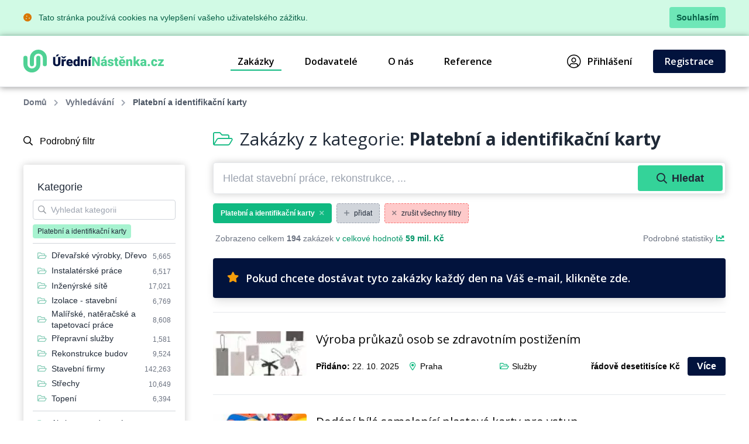

--- FILE ---
content_type: text/html; charset=UTF-8
request_url: https://www.uredninastenka.cz/zakazky/platebni-a-identifikacni-karty
body_size: 56492
content:
<!DOCTYPE html>
<html lang="cs">
<head>
    <meta charset="UTF-8">
    <meta http-equiv="X-UA-Compatible" content="ie=edge">
        <title>Platební a identifikační karty &bull; Databáze zakázek &bull; ÚředníNástěnka.cz</title>
<meta charset="utf-8">
<meta name="viewport" content="width=device-width, initial-scale=0.85, maximum-scale=0.85, minimum-scale=0.85">
<meta name="csrf-token" content="AQWDZGmmy4CrlgkKIi8IE33d6mWIFZDPQiLxtGWR">
<meta name="description" content="Největší databáze zakázek státních institucí v ČR. Najděte zakázky z veřejné správy, které pomohou v růstu Vašemu podnikání.">
<meta name="keywords" content="databáze zakázek, databáze zakázek státních institucí, tržiště zakázek státních institucí, nové zakázky pro podnikatele, pro obchodníky">
<meta name="robots" content="index,follow">

    <link rel="preconnect" href="https://www.gstatic.com">
<link rel="dns-prefetch" href="https://www.gstatic.com">

<link rel="preconnect" href="https://fonts.googleapis.com">
<link rel="dns-prefetch" href="https://fonts.googleapis.com">

<link rel="preconnect" href="https://fonts.gstatic.com">
<link rel="dns-prefetch" href="https://fonts.gstatic.com">

<link rel="preconnect" href="https://widgets.getsitecontrol.com">
<link rel="dns-prefetch" href="https://widgets.getsitecontrol.com">

<link rel="preload" href="/fonts/vendor/@fortawesome/fontawesome-pro/webfa-light-300.woff2?de11da0fb48a14c9cbc05b0a24ed6efa"
      as="font"
      type="font/woff2" crossorigin="anonymous">
<link rel="preload" href="/fonts/vendor/@fortawesome/fontawesome-pro/webfa-regular-400.woff2?d8689b99dce7c881d3130f3c91cfefdf"
      as="font"
      type="font/woff2" crossorigin="anonymous">
<link rel="preload" href="/fonts/vendor/@fortawesome/fontawesome-pro/webfa-solid-900.woff2?978b27ec5d8b81d2b15aa28aaaae1fcb"
      as="font"
      type="font/woff2" crossorigin="anonymous">

<link rel="preload"
      href="https://fonts.googleapis.com/css?family=Open+Sans:300,400,600,700,800&display=swap&subset=latin-ext"
      as="style">

<script src="https://cdn.jsdelivr.net/npm/promise-polyfill@8/dist/polyfill.min.js"></script>
    <link rel="preload" href="/css/app.css?id=b6ba4b037209b2f721a6" as="style">
<link rel="preload" href="/css/icons.css?id=2448ab07720f7bb518a5" as="style">

<link rel="stylesheet" href="/css/app.css?id=b6ba4b037209b2f721a6">
<link rel="stylesheet" href="/css/icons.css?id=2448ab07720f7bb518a5">

    <link rel="apple-touch-icon" sizes="180x180" href="/favicon/apple-touch-icon.png">
<link rel="icon" type="image/png" sizes="32x32" href="/favicon/favicon-32x32.png">
<link rel="icon" type="image/png" sizes="16x16" href="/favicon/favicon-16x16.png">
<link rel="manifest" href="/favicon/site.webmanifest">
<link rel="mask-icon" href="/favicon/safari-pinned-tab.svg" color="#5bbad5">
<meta name="msapplication-TileColor" content="#4fd194">
<meta name="theme-color" content="#ffffff">
    <!-- Google Tag Manager -->
<script>(function (w, d, s, l, i) {
        w[l] = w[l] || [];
        w[l].push({
            'gtm.start':
                new Date().getTime(), event: 'gtm.js'
        });
        var f = d.getElementsByTagName(s)[0],
            j = d.createElement(s), dl = l != 'dataLayer' ? '&l=' + l : '';
        j.async = true;
        j.src =
            'https://www.googletagmanager.com/gtm.js?id=' + i + dl;
        f.parentNode.insertBefore(j, f);
    })(window, document, 'script', 'dataLayer', 'GTM-NSS252');</script>
<!-- End Google Tag Manager -->

    <link href="https://fonts.googleapis.com/css?family=Open+Sans:300,400,600,700,800&display=swap&subset=latin-ext" rel="stylesheet">

    <meta name="csrf-token" content="AQWDZGmmy4CrlgkKIi8IE33d6mWIFZDPQiLxtGWR">
    <meta name="csrf-param" content="_token">
    </head>
<body class="antialiased leading-none font-body text-gray-800 bg-white">
<!-- Google Tag Manager (noscript) -->
<noscript>
    <iframe src="https://www.googletagmanager.com/ns.html?id=GTM-NSS252"
            height="0" width="0" style="display:none;visibility:hidden"></iframe>
</noscript>
<!-- End Google Tag Manager (noscript) -->
<div class="js-cookie-consent bg-green-100 border-b border-green-200">
    <div class="container text-sm text-green-800 items-center justify-between flex">
        <div class="py-3 pl-8 lg:pl-0">
            <i class="fas fa-cookie mr-2 text-yellow-600"></i>
            Tato stránka používá cookies na vylepšení vašeho uživatelského zážitku.
        </div>
        <div class="py-3 pr-4 lg:pr-0">
            <button class="py-2 px-3 bg-green-300 rounded font-bold transition duration-150 js-cookie-consent-agree hover:bg-green-400 text-center">
                Souhlasím
            </button>
        </div>
    </div>
</div>
    <script>
        window.laravelCookieConsent = (function () {

            const COOKIE_VALUE = 1;
            const COOKIE_DOMAIN = 'www.uredninastenka.cz';

            function consentWithCookies() {
                setCookie('laravel_cookie_consent', COOKIE_VALUE, 7300);
                hideCookieDialog();
            }

            function cookieExists(name) {
                return (document.cookie.split('; ').indexOf(name + '=' + COOKIE_VALUE) !== -1);
            }

            function hideCookieDialog() {
                const dialogs = document.getElementsByClassName('js-cookie-consent');

                for (let i = 0; i < dialogs.length; ++i) {
                    dialogs[i].style.display = 'none';
                }
            }

            function setCookie(name, value, expirationInDays) {
                const date = new Date();
                date.setTime(date.getTime() + (expirationInDays * 24 * 60 * 60 * 1000));
                document.cookie = name + '=' + value
                    + ';expires=' + date.toUTCString()
                    + ';domain=' + COOKIE_DOMAIN
                    + ';path=/';
            }

            if (cookieExists('laravel_cookie_consent')) {
                hideCookieDialog();
            }

            const buttons = document.getElementsByClassName('js-cookie-consent-agree');

            for (let i = 0; i < buttons.length; ++i) {
                buttons[i].addEventListener('click', consentWithCookies);
            }

            return {
                consentWithCookies: consentWithCookies,
                hideCookieDialog: hideCookieDialog
            };
        })();
    </script>
<div id="app">
        <div v-cloak>
        <modals-login>
        <div class="p-10">
            <h3 class="font-display font-semibold text-xl pb-3">Přihlášení</h3>

<form action="https://www.uredninastenka.cz/prihlaseni" method="POST">
    <input type="hidden" name="_token" value="AQWDZGmmy4CrlgkKIi8IE33d6mWIFZDPQiLxtGWR">    <div class="mt-4">
            <label for="login"
               class="block leading-5 text-sm font-medium text-gray-900 flex items-center mb-1">
            E-mail
                            <span class="ml-1 text-red-600 inline-block text-sm">*</span>
                                </label>
        <label for="login"
           data-input
           class="block rounded border shadow-sm bg-white cursor-text border-gray-300 focus-within:border-green-400 flex items-start">
                <input type="text"
                autofocus
               onfocus="this.setSelectionRange(this.value.length,this.value.length);"                name="login"
               id="login"
                              class="py-2 px-3  w-full rounded bg-transparent outline-none cursor-text "
               value=""
               placeholder="">
    </label>

    
</div>
    <div class="mt-4">
            <label for="password"
               class="block leading-5 text-sm font-medium text-gray-900 flex items-center mb-1">
            Heslo
                            <span class="ml-1 text-red-600 inline-block text-sm">*</span>
                                </label>
        <label for="password"
           data-input
           class="block rounded border shadow-sm bg-white cursor-text border-gray-300 focus-within:border-green-400 flex items-start">
                <input type="password"
                              name="password"
               id="password"
                              class="py-2 px-3  w-full rounded bg-transparent outline-none cursor-text "
               value=""
               placeholder="">
    </label>

    
</div>
    <div class="mt-6 pt-6 border-t border-gray-200">
        <div class="flex items-center justify-between">
            <a class="text-gray-600 w-3/5 text-sm underline hover:no-underline" href="https://www.uredninastenka.cz/zapomenute-heslo">
                Zapomněli jste heslo?            </a>
            <form-blocking-button
                    namespace="login"
                    blocking-text="Přihlásit"
                    class="flex-shrink-0 px-4 py-3 font-bold block flex rounded items-center h-full text-white bg-native-500 hover:bg-green-400 hover:text-black duration-300 transition-colors"
                    type="submit">
                Přihlásit            </form-blocking-button>
        </div>
    </div>
</form>
        </div>
    </modals-login>
    </div>

    <header x-data="{menu: false}" class="border-b border-gray-200">
    <div class="z-20 relative container mx-auto">
        <div class="bg-white flex flex-col lg:flex-row text-black">
            <div class="flex items-center justify-between p-6 md:px-0">
                <a href="https://www.uredninastenka.cz" content="Jít na úvodní stránku 🏠"
                   v-tippy="{placement: 'right', delay: [500, 0]}">
                    <img loading="lazy" src="https://www.uredninastenka.cz/images/logo_cs.svg" alt="ÚředníNástěnka.cz" style="width: 240px;">
                </a>

                <a x-on:click.prevent="menu = !menu" href="#"
                   class="block lg:hidden text-xl p-2 px-4 border-gray-300 border hover:bg-gray-100 text-gray-700 rounded">
                    <i class="fa fa-bars"></i>
                </a>
            </div>

            <ul x-cloak x-bind:class="{'hidden': !menu}"
    class="bg-gray-100 lg:bg-white font-semibold flex-row w-full flex-1 justify-end lg:flex lg:block p-4 lg:p-0 font-display">
                        <li class="flex items-center truncate">
                <a href="https://www.uredninastenka.cz/zakazky" class="flex items-center p-3 relative mr-7 nav-active">
                    Zakázky
                </a>
            </li>
                    <li class="flex items-center truncate">
                <a href="https://www.uredninastenka.cz/dodavatele" class="flex items-center p-3 relative mr-7 ">
                    Dodavatelé
                </a>
            </li>
                    <li class="flex items-center truncate">
                <a href="https://www.uredninastenka.cz/o-nas" class="flex items-center p-3 relative mr-7 ">
                    O nás
                </a>
            </li>
                    <li class="flex items-center truncate">
                <a href="https://www.uredninastenka.cz/funguje" class="flex items-center p-3 relative mr-7 ">
                    Reference
                </a>
            </li>
                        <li class="flex items-center truncate lg:ml-20">
            <a @click.prevent="showLogin" href="https://www.uredninastenka.cz/prihlaseni" class="flex items-center p-3 lg:p-2 relative mr-7">
                <i class="fal fa-user-circle mr-3 text-2xl"></i>
                Přihlášení            </a>
        </li>
                    <li class="flex items-center truncate">
                <a href="https://www.uredninastenka.cz/registrace" class="duration-300 transition-colors items-center py-3 px-5 mt-1 lg:mt-0 without-underline bg-native-500 text-white rounded hover:bg-green-400 hover:text-black">
                    Registrace                </a>
            </li>
            </ul>        </div>
    </div>
    <div x-bind:class="{'bgdrop-visible': menu}" class="bgdrop" x-on:click="menu = false"></div>
</header>

        
            <div class="container">
        <ul class="flex breadcrumps md:pl-0 py-4 px-6 overflow-x-scroll text-gray-500">
                                                <li class="mr-3 font-semibold">
                        <a href="/" class="whitespace-nowrap">Domů</a>
                    </li>
                                                                <li class="mr-3 font-semibold">
                        <a href="https://www.uredninastenka.cz/zakazky" class="whitespace-nowrap">Vyhledávání</a>
                    </li>
                                                                <li class="mr-3 whitespace-nowrap font-semibold text-gray-600">Platební a identifikační karty</li>
                                    </ul>
    </div>

    
    <div class="bg-white">
        <div class="container">
            <div class="flex">
                
                <filters-init namespace="pvs" :filters='{&quot;filters&quot;:[{&quot;title&quot;:&quot;Webov\u00e1 kategorie&quot;,&quot;values&quot;:[{&quot;category_id&quot;:200100,&quot;name&quot;:&quot;Auto-Moto&quot;},{&quot;category_id&quot;:200101,&quot;name&quot;:&quot;Cestov\u00e1n\u00ed&quot;},{&quot;category_id&quot;:200102,&quot;name&quot;:&quot;Doprava&quot;},{&quot;category_id&quot;:200103,&quot;name&quot;:&quot;D\u0159evo&quot;},{&quot;category_id&quot;:200104,&quot;name&quot;:&quot;Elektrick\u00e9 spot\u0159ebi\u010de&quot;},{&quot;category_id&quot;:200105,&quot;name&quot;:&quot;Elektronika&quot;},{&quot;category_id&quot;:200106,&quot;name&quot;:&quot;Chemie&quot;},{&quot;category_id&quot;:200107,&quot;name&quot;:&quot;IT po\u010d\u00edta\u010de&quot;},{&quot;category_id&quot;:200108,&quot;name&quot;:&quot;IT software&quot;},{&quot;category_id&quot;:200109,&quot;name&quot;:&quot;IT telekomunikace&quot;},{&quot;category_id&quot;:200110,&quot;name&quot;:&quot;N\u00e1bytek&quot;},{&quot;category_id&quot;:200111,&quot;name&quot;:&quot;Od\u011bvy&quot;},{&quot;category_id&quot;:200112,&quot;name&quot;:&quot;Ostatn\u00ed&quot;},{&quot;category_id&quot;:200113,&quot;name&quot;:&quot;Pap\u00edr&quot;},{&quot;category_id&quot;:200114,&quot;name&quot;:&quot;Plasty&quot;},{&quot;category_id&quot;:200115,&quot;name&quot;:&quot;Poradenstv\u00ed&quot;},{&quot;category_id&quot;:200116,&quot;name&quot;:&quot;Potravin\u00e1\u0159stv\u00ed&quot;},{&quot;category_id&quot;:200117,&quot;name&quot;:&quot;Pr\u016fmysl&quot;},{&quot;category_id&quot;:200118,&quot;name&quot;:&quot;Reality&quot;},{&quot;category_id&quot;:200119,&quot;name&quot;:&quot;Reklama&quot;},{&quot;category_id&quot;:200120,&quot;name&quot;:&quot;Servis&quot;},{&quot;category_id&quot;:200121,&quot;name&quot;:&quot;Sklo&quot;},{&quot;category_id&quot;:200122,&quot;name&quot;:&quot;Slu\u017eby&quot;},{&quot;category_id&quot;:200123,&quot;name&quot;:&quot;Sport&quot;},{&quot;category_id&quot;:200124,&quot;name&quot;:&quot;Stavebn\u00ed materi\u00e1l&quot;},{&quot;category_id&quot;:200125,&quot;name&quot;:&quot;Stavebnictv\u00ed&quot;},{&quot;category_id&quot;:200126,&quot;name&quot;:&quot;Stroje&quot;},{&quot;category_id&quot;:200127,&quot;name&quot;:&quot;Stroj\u00edrenstv\u00ed&quot;},{&quot;category_id&quot;:200128,&quot;name&quot;:&quot;Textil&quot;},{&quot;category_id&quot;:200129,&quot;name&quot;:&quot;Tisk&quot;},{&quot;category_id&quot;:200130,&quot;name&quot;:&quot;V\u00fdrobky&quot;},{&quot;category_id&quot;:200131,&quot;name&quot;:&quot;Zdravotnictv\u00ed&quot;},{&quot;category_id&quot;:200132,&quot;name&quot;:&quot;Zem\u011bd\u011blstv\u00ed&quot;}],&quot;selectedValues&quot;:[],&quot;counts&quot;:false,&quot;name&quot;:&quot;web_category&quot;,&quot;type&quot;:&quot;list&quot;,&quot;data&quot;:{&quot;icon&quot;:&quot;fa-folder-open&quot;,&quot;hidden&quot;:true}},{&quot;title&quot;:&quot;Vyhled\u00e1v\u00e1n\u00ed&quot;,&quot;values&quot;:[],&quot;selectedValues&quot;:[],&quot;counts&quot;:false,&quot;name&quot;:&quot;query&quot;,&quot;type&quot;:&quot;query&quot;,&quot;data&quot;:{&quot;placeholder&quot;:&quot;Hledat stavebn\u00ed pr\u00e1ce, rekonstrukce, ...&quot;}},{&quot;title&quot;:&quot;Kategorie&quot;,&quot;values&quot;:[{&quot;id&quot;:1,&quot;name&quot;:&quot;Akcie - poradenstv\u00ed&quot;,&quot;url&quot;:&quot;https:\/\/www.uredninastenka.cz\/zakazky\/akcie-poradenstvi&quot;,&quot;value&quot;:&quot;Akcie - poradenstv\u00ed&quot;,&quot;label&quot;:&quot;Akcie - poradenstv\u00ed&quot;,&quot;featuring&quot;:false,&quot;order&quot;:false},{&quot;id&quot;:2,&quot;name&quot;:&quot;Autobazary&quot;,&quot;url&quot;:&quot;https:\/\/www.uredninastenka.cz\/zakazky\/autobazary&quot;,&quot;value&quot;:&quot;Autobazary&quot;,&quot;label&quot;:&quot;Autobazary&quot;,&quot;featuring&quot;:false,&quot;order&quot;:false},{&quot;id&quot;:3,&quot;name&quot;:&quot;Autobusov\u00e1 doprava&quot;,&quot;url&quot;:&quot;https:\/\/www.uredninastenka.cz\/zakazky\/autobusova-doprava&quot;,&quot;value&quot;:&quot;Autobusov\u00e1 doprava&quot;,&quot;label&quot;:&quot;Autobusov\u00e1 doprava&quot;,&quot;featuring&quot;:false,&quot;order&quot;:false},{&quot;id&quot;:4,&quot;name&quot;:&quot;Automaty, automatizace&quot;,&quot;url&quot;:&quot;https:\/\/www.uredninastenka.cz\/zakazky\/automaty-automatizace&quot;,&quot;value&quot;:&quot;Automaty, automatizace&quot;,&quot;label&quot;:&quot;Automaty, automatizace&quot;,&quot;featuring&quot;:false,&quot;order&quot;:false},{&quot;id&quot;:5,&quot;name&quot;:&quot;Automobily - p\u0159\u00edslu\u0161enstv\u00ed&quot;,&quot;url&quot;:&quot;https:\/\/www.uredninastenka.cz\/zakazky\/automobily-prislusenstvi&quot;,&quot;value&quot;:&quot;Automobily - p\u0159\u00edslu\u0161enstv\u00ed&quot;,&quot;label&quot;:&quot;Automobily - p\u0159\u00edslu\u0161enstv\u00ed&quot;,&quot;featuring&quot;:false,&quot;order&quot;:false},{&quot;id&quot;:6,&quot;name&quot;:&quot;Automobily - slu\u017eby jin\u00e9&quot;,&quot;url&quot;:&quot;https:\/\/www.uredninastenka.cz\/zakazky\/automobily-sluzby-jine&quot;,&quot;value&quot;:&quot;Automobily - slu\u017eby jin\u00e9&quot;,&quot;label&quot;:&quot;Automobily - slu\u017eby jin\u00e9&quot;,&quot;featuring&quot;:false,&quot;order&quot;:false},{&quot;id&quot;:7,&quot;name&quot;:&quot;Automobily n\u00e1kladn\u00ed, apod.&quot;,&quot;url&quot;:&quot;https:\/\/www.uredninastenka.cz\/zakazky\/automobily-nakladni-apod&quot;,&quot;value&quot;:&quot;Automobily n\u00e1kladn\u00ed, apod.&quot;,&quot;label&quot;:&quot;Automobily n\u00e1kladn\u00ed, apod.&quot;,&quot;featuring&quot;:false,&quot;order&quot;:false},{&quot;id&quot;:8,&quot;name&quot;:&quot;Automobily - prodej&quot;,&quot;url&quot;:&quot;https:\/\/www.uredninastenka.cz\/zakazky\/automobily-prodej&quot;,&quot;value&quot;:&quot;Automobily - prodej&quot;,&quot;label&quot;:&quot;Automobily - prodej&quot;,&quot;featuring&quot;:false,&quot;order&quot;:false},{&quot;id&quot;:9,&quot;name&quot;:&quot;Auto\u0159i a autorsk\u00e1 pr\u00e1va&quot;,&quot;url&quot;:&quot;https:\/\/www.uredninastenka.cz\/zakazky\/autori-a-autorska-prava&quot;,&quot;value&quot;:&quot;Auto\u0159i a autorsk\u00e1 pr\u00e1va&quot;,&quot;label&quot;:&quot;Auto\u0159i a autorsk\u00e1 pr\u00e1va&quot;,&quot;featuring&quot;:false,&quot;order&quot;:false},{&quot;id&quot;:10,&quot;name&quot;:&quot;Auto\u0161koly&quot;,&quot;url&quot;:&quot;https:\/\/www.uredninastenka.cz\/zakazky\/autoskoly&quot;,&quot;value&quot;:&quot;Auto\u0161koly&quot;,&quot;label&quot;:&quot;Auto\u0161koly&quot;,&quot;featuring&quot;:false,&quot;order&quot;:false},{&quot;id&quot;:11,&quot;name&quot;:&quot;Balen\u00ed, etiketov\u00e1n\u00ed, ukl\u00e1d\u00e1n\u00ed zbo\u017e\u00ed&quot;,&quot;url&quot;:&quot;https:\/\/www.uredninastenka.cz\/zakazky\/baleni-etiketovani-ukladani-zbozi&quot;,&quot;value&quot;:&quot;Balen\u00ed, etiketov\u00e1n\u00ed, ukl\u00e1d\u00e1n\u00ed zbo\u017e\u00ed&quot;,&quot;label&quot;:&quot;Balen\u00ed, etiketov\u00e1n\u00ed, ukl\u00e1d\u00e1n\u00ed zbo\u017e\u00ed&quot;,&quot;featuring&quot;:false,&quot;order&quot;:false},{&quot;id&quot;:12,&quot;name&quot;:&quot;Banky&quot;,&quot;url&quot;:&quot;https:\/\/www.uredninastenka.cz\/zakazky\/banky&quot;,&quot;value&quot;:&quot;Banky&quot;,&quot;label&quot;:&quot;Banky&quot;,&quot;featuring&quot;:false,&quot;order&quot;:false},{&quot;id&quot;:13,&quot;name&quot;:&quot;Barviva\u00a0- prodej&quot;,&quot;url&quot;:&quot;https:\/\/www.uredninastenka.cz\/zakazky\/barviva-prodej&quot;,&quot;value&quot;:&quot;Barviva\u00a0- prodej&quot;,&quot;label&quot;:&quot;Barviva\u00a0- prodej&quot;,&quot;featuring&quot;:false,&quot;order&quot;:false},{&quot;id&quot;:14,&quot;name&quot;:&quot;Bazary&quot;,&quot;url&quot;:&quot;https:\/\/www.uredninastenka.cz\/zakazky\/bazary&quot;,&quot;value&quot;:&quot;Bazary&quot;,&quot;label&quot;:&quot;Bazary&quot;,&quot;featuring&quot;:false,&quot;order&quot;:false},{&quot;id&quot;:15,&quot;name&quot;:&quot;Bezpe\u010dnost\u00a0- jin\u00e9&quot;,&quot;url&quot;:&quot;https:\/\/www.uredninastenka.cz\/zakazky\/bezpecnost-jine&quot;,&quot;value&quot;:&quot;Bezpe\u010dnost\u00a0- jin\u00e9&quot;,&quot;label&quot;:&quot;Bezpe\u010dnost\u00a0- jin\u00e9&quot;,&quot;featuring&quot;:false,&quot;order&quot;:false},{&quot;id&quot;:16,&quot;name&quot;:&quot;Bytov\u00e1 za\u0159\u00edzen\u00ed&quot;,&quot;url&quot;:&quot;https:\/\/www.uredninastenka.cz\/zakazky\/bytova-zarizeni&quot;,&quot;value&quot;:&quot;Bytov\u00e1 za\u0159\u00edzen\u00ed&quot;,&quot;label&quot;:&quot;Bytov\u00e1 za\u0159\u00edzen\u00ed&quot;,&quot;featuring&quot;:false,&quot;order&quot;:false},{&quot;id&quot;:17,&quot;name&quot;:&quot;Bytov\u00fd fond: spr\u00e1va&quot;,&quot;url&quot;:&quot;https:\/\/www.uredninastenka.cz\/zakazky\/bytovy-fond-sprava&quot;,&quot;value&quot;:&quot;Bytov\u00fd fond: spr\u00e1va&quot;,&quot;label&quot;:&quot;Bytov\u00fd fond: spr\u00e1va&quot;,&quot;featuring&quot;:false,&quot;order&quot;:false},{&quot;id&quot;:18,&quot;name&quot;:&quot;DVD&quot;,&quot;url&quot;:&quot;https:\/\/www.uredninastenka.cz\/zakazky\/cd-rom&quot;,&quot;value&quot;:&quot;DVD&quot;,&quot;label&quot;:&quot;DVD&quot;,&quot;featuring&quot;:false,&quot;order&quot;:false},{&quot;id&quot;:19,&quot;name&quot;:&quot;Cestovn\u00ed kancel\u00e1\u0159e - slu\u017eby jin\u00e9&quot;,&quot;url&quot;:&quot;https:\/\/www.uredninastenka.cz\/zakazky\/cestovni-kancelare-sluzby-jine&quot;,&quot;value&quot;:&quot;Cestovn\u00ed kancel\u00e1\u0159e - slu\u017eby jin\u00e9&quot;,&quot;label&quot;:&quot;Cestovn\u00ed kancel\u00e1\u0159e - slu\u017eby jin\u00e9&quot;,&quot;featuring&quot;:false,&quot;order&quot;:false},{&quot;id&quot;:20,&quot;name&quot;:&quot;Cukr - v\u00fdroba a distribuce&quot;,&quot;url&quot;:&quot;https:\/\/www.uredninastenka.cz\/zakazky\/cukr-vyroba-a-distribuce&quot;,&quot;value&quot;:&quot;Cukr - v\u00fdroba a distribuce&quot;,&quot;label&quot;:&quot;Cukr - v\u00fdroba a distribuce&quot;,&quot;featuring&quot;:false,&quot;order&quot;:false},{&quot;id&quot;:21,&quot;name&quot;:&quot;\u010calounick\u00e9 materi\u00e1ly\u00a0- prodej&quot;,&quot;url&quot;:&quot;https:\/\/www.uredninastenka.cz\/zakazky\/calounicke-materialy-prodej&quot;,&quot;value&quot;:&quot;\u010calounick\u00e9 materi\u00e1ly\u00a0- prodej&quot;,&quot;label&quot;:&quot;\u010calounick\u00e9 materi\u00e1ly\u00a0- prodej&quot;,&quot;featuring&quot;:false,&quot;order&quot;:false},{&quot;id&quot;:22,&quot;name&quot;:&quot;\u010cerpac\u00ed stanice pohonn\u00fdch hmot&quot;,&quot;url&quot;:&quot;https:\/\/www.uredninastenka.cz\/zakazky\/cerpaci-stanice-pohonnych-hmot&quot;,&quot;value&quot;:&quot;\u010cerpac\u00ed stanice pohonn\u00fdch hmot&quot;,&quot;label&quot;:&quot;\u010cerpac\u00ed stanice pohonn\u00fdch hmot&quot;,&quot;featuring&quot;:false,&quot;order&quot;:false},{&quot;id&quot;:23,&quot;name&quot;:&quot;\u010ci\u0161t\u011bn\u00ed, \u00faklid, \u00fadr\u017eba&quot;,&quot;url&quot;:&quot;https:\/\/www.uredninastenka.cz\/zakazky\/cisteni-uklid-udrzba&quot;,&quot;value&quot;:&quot;\u010ci\u0161t\u011bn\u00ed, \u00faklid, \u00fadr\u017eba&quot;,&quot;label&quot;:&quot;\u010ci\u0161t\u011bn\u00ed, \u00faklid, \u00fadr\u017eba&quot;,&quot;featuring&quot;:false,&quot;order&quot;:false},{&quot;id&quot;:24,&quot;name&quot;:&quot;Chemick\u00fd pr\u016fmysl, Chemick\u00e9 v\u00fdrobky&quot;,&quot;url&quot;:&quot;https:\/\/www.uredninastenka.cz\/zakazky\/chemicky-prumysl-chemicke-vyrobky&quot;,&quot;value&quot;:&quot;Chemick\u00fd pr\u016fmysl, Chemick\u00e9 v\u00fdrobky&quot;,&quot;label&quot;:&quot;Chemick\u00fd pr\u016fmysl, Chemick\u00e9 v\u00fdrobky&quot;,&quot;featuring&quot;:false,&quot;order&quot;:false},{&quot;id&quot;:25,&quot;name&quot;:&quot;Chladic\u00ed za\u0159\u00edzen\u00ed a stroje&quot;,&quot;url&quot;:&quot;https:\/\/www.uredninastenka.cz\/zakazky\/chladici-zarizeni-a-stroje&quot;,&quot;value&quot;:&quot;Chladic\u00ed za\u0159\u00edzen\u00ed a stroje&quot;,&quot;label&quot;:&quot;Chladic\u00ed za\u0159\u00edzen\u00ed a stroje&quot;,&quot;featuring&quot;:false,&quot;order&quot;:false},{&quot;id&quot;:26,&quot;name&quot;:&quot;Da\u0148ov\u00e9 poradenstv\u00ed&quot;,&quot;url&quot;:&quot;https:\/\/www.uredninastenka.cz\/zakazky\/danove-poradenstvi&quot;,&quot;value&quot;:&quot;Da\u0148ov\u00e9 poradenstv\u00ed&quot;,&quot;label&quot;:&quot;Da\u0148ov\u00e9 poradenstv\u00ed&quot;,&quot;featuring&quot;:false,&quot;order&quot;:false},{&quot;id&quot;:27,&quot;name&quot;:&quot;Detekce a detektory&quot;,&quot;url&quot;:&quot;https:\/\/www.uredninastenka.cz\/zakazky\/detekce-a-detektory&quot;,&quot;value&quot;:&quot;Detekce a detektory&quot;,&quot;label&quot;:&quot;Detekce a detektory&quot;,&quot;featuring&quot;:false,&quot;order&quot;:false},{&quot;id&quot;:28,&quot;name&quot;:&quot;D\u011btsk\u00e1 v\u00fd\u017eiva, D\u011btsk\u00fd a kojeneck\u00fd textil&quot;,&quot;url&quot;:&quot;https:\/\/www.uredninastenka.cz\/zakazky\/detska-vyziva-detsky-a-kojenecky-textil&quot;,&quot;value&quot;:&quot;D\u011btsk\u00e1 v\u00fd\u017eiva, D\u011btsk\u00fd a kojeneck\u00fd textil&quot;,&quot;label&quot;:&quot;D\u011btsk\u00e1 v\u00fd\u017eiva, D\u011btsk\u00fd a kojeneck\u00fd textil&quot;,&quot;featuring&quot;:false,&quot;order&quot;:false},{&quot;id&quot;:29,&quot;name&quot;:&quot;Diagnostika a diagnostick\u00e9 p\u0159\u00edstroje&quot;,&quot;url&quot;:&quot;https:\/\/www.uredninastenka.cz\/zakazky\/diagnostika-a-diagnosticke-pristroje&quot;,&quot;value&quot;:&quot;Diagnostika a diagnostick\u00e9 p\u0159\u00edstroje&quot;,&quot;label&quot;:&quot;Diagnostika a diagnostick\u00e9 p\u0159\u00edstroje&quot;,&quot;featuring&quot;:false,&quot;order&quot;:false},{&quot;id&quot;:30,&quot;name&quot;:&quot;Direct mail, adres\u00e1\u0159e a adresovac\u00ed slu\u017eby&quot;,&quot;url&quot;:&quot;https:\/\/www.uredninastenka.cz\/zakazky\/direct-mail-adresare-a-adresovaci-sluzby&quot;,&quot;value&quot;:&quot;Direct mail, adres\u00e1\u0159e a adresovac\u00ed slu\u017eby&quot;,&quot;label&quot;:&quot;Direct mail, adres\u00e1\u0159e a adresovac\u00ed slu\u017eby&quot;,&quot;featuring&quot;:false,&quot;order&quot;:false},{&quot;id&quot;:31,&quot;name&quot;:&quot;Diskot\u00e9ky, za\u0159\u00edzen\u00ed, servis&quot;,&quot;url&quot;:&quot;https:\/\/www.uredninastenka.cz\/zakazky\/diskoteky-zarizeni-servis&quot;,&quot;value&quot;:&quot;Diskot\u00e9ky, za\u0159\u00edzen\u00ed, servis&quot;,&quot;label&quot;:&quot;Diskot\u00e9ky, za\u0159\u00edzen\u00ed, servis&quot;,&quot;featuring&quot;:false,&quot;order&quot;:false},{&quot;id&quot;:32,&quot;name&quot;:&quot;Dom\u00e1c\u00ed pot\u0159eby, Dom\u00e1c\u00ed spot\u0159ebi\u010de&quot;,&quot;url&quot;:&quot;https:\/\/www.uredninastenka.cz\/zakazky\/domaci-potreby-domaci-spotrebice&quot;,&quot;value&quot;:&quot;Dom\u00e1c\u00ed pot\u0159eby, Dom\u00e1c\u00ed spot\u0159ebi\u010de&quot;,&quot;label&quot;:&quot;Dom\u00e1c\u00ed pot\u0159eby, Dom\u00e1c\u00ed spot\u0159ebi\u010de&quot;,&quot;featuring&quot;:false,&quot;order&quot;:false},{&quot;id&quot;:33,&quot;name&quot;:&quot;Doprava automobilov\u00e1 n\u00e1kladn\u00ed - slu\u017eby jin\u00e9&quot;,&quot;url&quot;:&quot;https:\/\/www.uredninastenka.cz\/zakazky\/doprava-automobilova-nakladni-sluzby-jine&quot;,&quot;value&quot;:&quot;Doprava automobilov\u00e1 n\u00e1kladn\u00ed - slu\u017eby jin\u00e9&quot;,&quot;label&quot;:&quot;Doprava automobilov\u00e1 n\u00e1kladn\u00ed - slu\u017eby jin\u00e9&quot;,&quot;featuring&quot;:false,&quot;order&quot;:false},{&quot;id&quot;:34,&quot;name&quot;:&quot;Dopravn\u00ed slu\u017eby - slu\u017eby jin\u00e9&quot;,&quot;url&quot;:&quot;https:\/\/www.uredninastenka.cz\/zakazky\/dopravni-sluzby-sluzby-jine&quot;,&quot;value&quot;:&quot;Dopravn\u00ed slu\u017eby - slu\u017eby jin\u00e9&quot;,&quot;label&quot;:&quot;Dopravn\u00ed slu\u017eby - slu\u017eby jin\u00e9&quot;,&quot;featuring&quot;:false,&quot;order&quot;:false},{&quot;id&quot;:35,&quot;name&quot;:&quot;Dr\u016fbe\u017e a dr\u016fbe\u017e\u00ed v\u00fdrobky&quot;,&quot;url&quot;:&quot;https:\/\/www.uredninastenka.cz\/zakazky\/drubez-a-drubezi-vyrobky&quot;,&quot;value&quot;:&quot;Dr\u016fbe\u017e a dr\u016fbe\u017e\u00ed v\u00fdrobky&quot;,&quot;label&quot;:&quot;Dr\u016fbe\u017e a dr\u016fbe\u017e\u00ed v\u00fdrobky&quot;,&quot;featuring&quot;:false,&quot;order&quot;:false},{&quot;id&quot;:36,&quot;name&quot;:&quot;D\u0159eva\u0159sk\u00e9 v\u00fdrobky, D\u0159evo&quot;,&quot;url&quot;:&quot;https:\/\/www.uredninastenka.cz\/zakazky\/drevarske-vyrobky-drevo&quot;,&quot;value&quot;:&quot;D\u0159eva\u0159sk\u00e9 v\u00fdrobky, D\u0159evo&quot;,&quot;label&quot;:&quot;D\u0159eva\u0159sk\u00e9 v\u00fdrobky, D\u0159evo&quot;,&quot;featuring&quot;:true,&quot;order&quot;:9},{&quot;id&quot;:37,&quot;name&quot;:&quot;D\u016fln\u00ed a t\u011b\u017eebn\u00ed stroje&quot;,&quot;url&quot;:&quot;https:\/\/www.uredninastenka.cz\/zakazky\/dulni-a-tezebni-stroje&quot;,&quot;value&quot;:&quot;D\u016fln\u00ed a t\u011b\u017eebn\u00ed stroje&quot;,&quot;label&quot;:&quot;D\u016fln\u00ed a t\u011b\u017eebn\u00ed stroje&quot;,&quot;featuring&quot;:false,&quot;order&quot;:false},{&quot;id&quot;:38,&quot;name&quot;:&quot;Dve\u0159e a vrata - prodej&quot;,&quot;url&quot;:&quot;https:\/\/www.uredninastenka.cz\/zakazky\/dvere-a-vrata-prodej&quot;,&quot;value&quot;:&quot;Dve\u0159e a vrata - prodej&quot;,&quot;label&quot;:&quot;Dve\u0159e a vrata - prodej&quot;,&quot;featuring&quot;:false,&quot;order&quot;:false},{&quot;id&quot;:39,&quot;name&quot;:&quot;Ekologie, Ekologick\u00e9 audity&quot;,&quot;url&quot;:&quot;https:\/\/www.uredninastenka.cz\/zakazky\/ekologie-ekologicke-audity&quot;,&quot;value&quot;:&quot;Ekologie, Ekologick\u00e9 audity&quot;,&quot;label&quot;:&quot;Ekologie, Ekologick\u00e9 audity&quot;,&quot;featuring&quot;:false,&quot;order&quot;:false},{&quot;id&quot;:40,&quot;name&quot;:&quot;Elektr\u00e1rny, Elektr\u00e1rny - mont\u00e1\u017e a opravy&quot;,&quot;url&quot;:&quot;https:\/\/www.uredninastenka.cz\/zakazky\/elektrarny-elektrarny-montaz-a-opravy&quot;,&quot;value&quot;:&quot;Elektr\u00e1rny, Elektr\u00e1rny - mont\u00e1\u017e a opravy&quot;,&quot;label&quot;:&quot;Elektr\u00e1rny, Elektr\u00e1rny - mont\u00e1\u017e a opravy&quot;,&quot;featuring&quot;:false,&quot;order&quot;:false},{&quot;id&quot;:41,&quot;name&quot;:&quot;Elektrick\u00e9 spot\u0159ebi\u010de&quot;,&quot;url&quot;:&quot;https:\/\/www.uredninastenka.cz\/zakazky\/elektricke-spotrebice&quot;,&quot;value&quot;:&quot;Elektrick\u00e9 spot\u0159ebi\u010de&quot;,&quot;label&quot;:&quot;Elektrick\u00e9 spot\u0159ebi\u010de&quot;,&quot;featuring&quot;:false,&quot;order&quot;:false},{&quot;id&quot;:42,&quot;name&quot;:&quot;Elektroinstalace - slu\u017eby jin\u00e9&quot;,&quot;url&quot;:&quot;https:\/\/www.uredninastenka.cz\/zakazky\/elektroinstalace-sluzby-jine&quot;,&quot;value&quot;:&quot;Elektroinstalace - slu\u017eby jin\u00e9&quot;,&quot;label&quot;:&quot;Elektroinstalace - slu\u017eby jin\u00e9&quot;,&quot;featuring&quot;:false,&quot;order&quot;:false},{&quot;id&quot;:43,&quot;name&quot;:&quot;Elektromobily Elektromotory a gener\u00e1tory&quot;,&quot;url&quot;:&quot;https:\/\/www.uredninastenka.cz\/zakazky\/elektromobily-elektromotory-a-generatory&quot;,&quot;value&quot;:&quot;Elektromobily Elektromotory a gener\u00e1tory&quot;,&quot;label&quot;:&quot;Elektromobily Elektromotory a gener\u00e1tory&quot;,&quot;featuring&quot;:false,&quot;order&quot;:false},{&quot;id&quot;:44,&quot;name&quot;:&quot;Elektronika - prodej&quot;,&quot;url&quot;:&quot;https:\/\/www.uredninastenka.cz\/zakazky\/elektronika-prodej&quot;,&quot;value&quot;:&quot;Elektronika - prodej&quot;,&quot;label&quot;:&quot;Elektronika - prodej&quot;,&quot;featuring&quot;:false,&quot;order&quot;:false},{&quot;id&quot;:46,&quot;name&quot;:&quot;Etikety, \u0161t\u00edtky&quot;,&quot;url&quot;:&quot;https:\/\/www.uredninastenka.cz\/zakazky\/etikety-stitky&quot;,&quot;value&quot;:&quot;Etikety, \u0161t\u00edtky&quot;,&quot;label&quot;:&quot;Etikety, \u0161t\u00edtky&quot;,&quot;featuring&quot;:false,&quot;order&quot;:false},{&quot;id&quot;:48,&quot;name&quot;:&quot;Fas\u00e1dy, Fas\u00e1dy - \u010dist\u011bn\u00ed&quot;,&quot;url&quot;:&quot;https:\/\/www.uredninastenka.cz\/zakazky\/fasady-fasady-cisteni&quot;,&quot;value&quot;:&quot;Fas\u00e1dy, Fas\u00e1dy - \u010dist\u011bn\u00ed&quot;,&quot;label&quot;:&quot;Fas\u00e1dy, Fas\u00e1dy - \u010dist\u011bn\u00ed&quot;,&quot;featuring&quot;:false,&quot;order&quot;:false},{&quot;id&quot;:49,&quot;name&quot;:&quot;Filmov\u00e1 produkce, Film - distribuce&quot;,&quot;url&quot;:&quot;https:\/\/www.uredninastenka.cz\/zakazky\/filmova-produkce-film-distribuce&quot;,&quot;value&quot;:&quot;Filmov\u00e1 produkce, Film - distribuce&quot;,&quot;label&quot;:&quot;Filmov\u00e1 produkce, Film - distribuce&quot;,&quot;featuring&quot;:false,&quot;order&quot;:false},{&quot;id&quot;:50,&quot;name&quot;:&quot;Filmy - p\u016fj\u010dovny Filmy - vyvol\u00e1v\u00e1n\u00ed&quot;,&quot;url&quot;:&quot;https:\/\/www.uredninastenka.cz\/zakazky\/filmy-pujcovny-filmy-vyvolavani&quot;,&quot;value&quot;:&quot;Filmy - p\u016fj\u010dovny Filmy - vyvol\u00e1v\u00e1n\u00ed&quot;,&quot;label&quot;:&quot;Filmy - p\u016fj\u010dovny Filmy - vyvol\u00e1v\u00e1n\u00ed&quot;,&quot;featuring&quot;:false,&quot;order&quot;:false},{&quot;id&quot;:51,&quot;name&quot;:&quot;Filtry, filtra\u010dn\u00ed za\u0159\u00edzen\u00ed&quot;,&quot;url&quot;:&quot;https:\/\/www.uredninastenka.cz\/zakazky\/filtry-filtracni-zarizeni&quot;,&quot;value&quot;:&quot;Filtry, filtra\u010dn\u00ed za\u0159\u00edzen\u00ed&quot;,&quot;label&quot;:&quot;Filtry, filtra\u010dn\u00ed za\u0159\u00edzen\u00ed&quot;,&quot;featuring&quot;:false,&quot;order&quot;:false},{&quot;id&quot;:52,&quot;name&quot;:&quot;Finan\u010dn\u00ed, investi\u010dn\u00ed poradenstv\u00ed&quot;,&quot;url&quot;:&quot;https:\/\/www.uredninastenka.cz\/zakazky\/financni-investicni-poradenstvi&quot;,&quot;value&quot;:&quot;Finan\u010dn\u00ed, investi\u010dn\u00ed poradenstv\u00ed&quot;,&quot;label&quot;:&quot;Finan\u010dn\u00ed, investi\u010dn\u00ed poradenstv\u00ed&quot;,&quot;featuring&quot;:false,&quot;order&quot;:false},{&quot;id&quot;:53,&quot;name&quot;:&quot;Foto - kino&quot;,&quot;url&quot;:&quot;https:\/\/www.uredninastenka.cz\/zakazky\/foto-kino&quot;,&quot;value&quot;:&quot;Foto - kino&quot;,&quot;label&quot;:&quot;Foto - kino&quot;,&quot;featuring&quot;:false,&quot;order&quot;:false},{&quot;id&quot;:54,&quot;name&quot;:&quot;Galanterie Galanterie ko\u017een\u00e1&quot;,&quot;url&quot;:&quot;https:\/\/www.uredninastenka.cz\/zakazky\/galanterie-galanterie-kozena&quot;,&quot;value&quot;:&quot;Galanterie Galanterie ko\u017een\u00e1&quot;,&quot;label&quot;:&quot;Galanterie Galanterie ko\u017een\u00e1&quot;,&quot;featuring&quot;:false,&quot;order&quot;:false},{&quot;id&quot;:56,&quot;name&quot;:&quot;Gar\u00e1\u017ee a parkovi\u0161t\u011b&quot;,&quot;url&quot;:&quot;https:\/\/www.uredninastenka.cz\/zakazky\/garaze-a-parkoviste&quot;,&quot;value&quot;:&quot;Gar\u00e1\u017ee a parkovi\u0161t\u011b&quot;,&quot;label&quot;:&quot;Gar\u00e1\u017ee a parkovi\u0161t\u011b&quot;,&quot;featuring&quot;:false,&quot;order&quot;:false},{&quot;id&quot;:57,&quot;name&quot;:&quot;Gastronomick\u00e9 slu\u017eby&quot;,&quot;url&quot;:&quot;https:\/\/www.uredninastenka.cz\/zakazky\/gastronomicke-sluzby&quot;,&quot;value&quot;:&quot;Gastronomick\u00e9 slu\u017eby&quot;,&quot;label&quot;:&quot;Gastronomick\u00e9 slu\u017eby&quot;,&quot;featuring&quot;:false,&quot;order&quot;:false},{&quot;id&quot;:58,&quot;name&quot;:&quot;Grafika - slu\u017eby jin\u00e9&quot;,&quot;url&quot;:&quot;https:\/\/www.uredninastenka.cz\/zakazky\/grafika-sluzby-jine&quot;,&quot;value&quot;:&quot;Grafika - slu\u017eby jin\u00e9&quot;,&quot;label&quot;:&quot;Grafika - slu\u017eby jin\u00e9&quot;,&quot;featuring&quot;:false,&quot;order&quot;:false},{&quot;id&quot;:59,&quot;name&quot;:&quot;Hasic\u00ed p\u0159\u00edstroje a protipo\u017e\u00e1rn\u00ed bezpe\u010dnostn\u00ed za\u0159\u00edzen\u00ed&quot;,&quot;url&quot;:&quot;https:\/\/www.uredninastenka.cz\/zakazky\/hasici-pristroje-a-protipozarni-bezpecnostni-zarizeni&quot;,&quot;value&quot;:&quot;Hasic\u00ed p\u0159\u00edstroje a protipo\u017e\u00e1rn\u00ed bezpe\u010dnostn\u00ed za\u0159\u00edzen\u00ed&quot;,&quot;label&quot;:&quot;Hasic\u00ed p\u0159\u00edstroje a protipo\u017e\u00e1rn\u00ed bezpe\u010dnostn\u00ed za\u0159\u00edzen\u00ed&quot;,&quot;featuring&quot;:false,&quot;order&quot;:false},{&quot;id&quot;:60,&quot;name&quot;:&quot;Hodinky a hodiny, \u010dasom\u011brn\u00e1 za\u0159\u00edzen\u00ed&quot;,&quot;url&quot;:&quot;https:\/\/www.uredninastenka.cz\/zakazky\/hodinky-a-hodiny-casomerna-zarizeni&quot;,&quot;value&quot;:&quot;Hodinky a hodiny, \u010dasom\u011brn\u00e1 za\u0159\u00edzen\u00ed&quot;,&quot;label&quot;:&quot;Hodinky a hodiny, \u010dasom\u011brn\u00e1 za\u0159\u00edzen\u00ed&quot;,&quot;featuring&quot;:false,&quot;order&quot;:false},{&quot;id&quot;:62,&quot;name&quot;:&quot;Hotely - slu\u017eby jin\u00e9&quot;,&quot;url&quot;:&quot;https:\/\/www.uredninastenka.cz\/zakazky\/hotely-sluzby-jine&quot;,&quot;value&quot;:&quot;Hotely - slu\u017eby jin\u00e9&quot;,&quot;label&quot;:&quot;Hotely - slu\u017eby jin\u00e9&quot;,&quot;featuring&quot;:false,&quot;order&quot;:false},{&quot;id&quot;:63,&quot;name&quot;:&quot;Hra\u010dky&quot;,&quot;url&quot;:&quot;https:\/\/www.uredninastenka.cz\/zakazky\/hracky&quot;,&quot;value&quot;:&quot;Hra\u010dky&quot;,&quot;label&quot;:&quot;Hra\u010dky&quot;,&quot;featuring&quot;:false,&quot;order&quot;:false},{&quot;id&quot;:64,&quot;name&quot;:&quot;Hudebn\u00ed agentury, studia, \u0161koly&quot;,&quot;url&quot;:&quot;https:\/\/www.uredninastenka.cz\/zakazky\/hudebni-agentury-studia-skoly&quot;,&quot;value&quot;:&quot;Hudebn\u00ed agentury, studia, \u0161koly&quot;,&quot;label&quot;:&quot;Hudebn\u00ed agentury, studia, \u0161koly&quot;,&quot;featuring&quot;:false,&quot;order&quot;:false},{&quot;id&quot;:65,&quot;name&quot;:&quot;Hudebn\u00ed n\u00e1stroje&quot;,&quot;url&quot;:&quot;https:\/\/www.uredninastenka.cz\/zakazky\/hudebni-nastroje&quot;,&quot;value&quot;:&quot;Hudebn\u00ed n\u00e1stroje&quot;,&quot;label&quot;:&quot;Hudebn\u00ed n\u00e1stroje&quot;,&quot;featuring&quot;:false,&quot;order&quot;:false},{&quot;id&quot;:66,&quot;name&quot;:&quot;Hydraulick\u00e1 a pneumatick\u00e1 za\u0159\u00edzen\u00ed&quot;,&quot;url&quot;:&quot;https:\/\/www.uredninastenka.cz\/zakazky\/hydraulicka-a-pneumaticka-zarizeni&quot;,&quot;value&quot;:&quot;Hydraulick\u00e1 a pneumatick\u00e1 za\u0159\u00edzen\u00ed&quot;,&quot;label&quot;:&quot;Hydraulick\u00e1 a pneumatick\u00e1 za\u0159\u00edzen\u00ed&quot;,&quot;featuring&quot;:false,&quot;order&quot;:false},{&quot;id&quot;:67,&quot;name&quot;:&quot;Hygienick\u00e9 pot\u0159eby, kosmetika&quot;,&quot;url&quot;:&quot;https:\/\/www.uredninastenka.cz\/zakazky\/hygienicke-potreby-kosmetika&quot;,&quot;value&quot;:&quot;Hygienick\u00e9 pot\u0159eby, kosmetika&quot;,&quot;label&quot;:&quot;Hygienick\u00e9 pot\u0159eby, kosmetika&quot;,&quot;featuring&quot;:false,&quot;order&quot;:false},{&quot;id&quot;:68,&quot;name&quot;:&quot;Informa\u010dn\u00ed kancel\u00e1\u0159e a slu\u017eby&quot;,&quot;url&quot;:&quot;https:\/\/www.uredninastenka.cz\/zakazky\/informacni-kancelare-a-sluzby&quot;,&quot;value&quot;:&quot;Informa\u010dn\u00ed kancel\u00e1\u0159e a slu\u017eby&quot;,&quot;label&quot;:&quot;Informa\u010dn\u00ed kancel\u00e1\u0159e a slu\u017eby&quot;,&quot;featuring&quot;:false,&quot;order&quot;:false},{&quot;id&quot;:69,&quot;name&quot;:&quot;Informa\u010dn\u00ed syst\u00e9my a datab\u00e1ze - poradenstv\u00ed&quot;,&quot;url&quot;:&quot;https:\/\/www.uredninastenka.cz\/zakazky\/informacni-systemy-a-databaze-poradenstvi&quot;,&quot;value&quot;:&quot;Informa\u010dn\u00ed syst\u00e9my a datab\u00e1ze - poradenstv\u00ed&quot;,&quot;label&quot;:&quot;Informa\u010dn\u00ed syst\u00e9my a datab\u00e1ze - poradenstv\u00ed&quot;,&quot;featuring&quot;:false,&quot;order&quot;:false},{&quot;id&quot;:70,&quot;name&quot;:&quot;Informatika - poradenstv\u00ed&quot;,&quot;url&quot;:&quot;https:\/\/www.uredninastenka.cz\/zakazky\/informatika-poradenstvi&quot;,&quot;value&quot;:&quot;Informatika - poradenstv\u00ed&quot;,&quot;label&quot;:&quot;Informatika - poradenstv\u00ed&quot;,&quot;featuring&quot;:false,&quot;order&quot;:false},{&quot;id&quot;:71,&quot;name&quot;:&quot;Instalat\u00e9rstv\u00ed&quot;,&quot;url&quot;:&quot;https:\/\/www.uredninastenka.cz\/zakazky\/instalaterstvi&quot;,&quot;value&quot;:&quot;Instalat\u00e9rstv\u00ed&quot;,&quot;label&quot;:&quot;Instalat\u00e9rstv\u00ed&quot;,&quot;featuring&quot;:false,&quot;order&quot;:false},{&quot;id&quot;:72,&quot;name&quot;:&quot;Internet - webdesign&quot;,&quot;url&quot;:&quot;https:\/\/www.uredninastenka.cz\/zakazky\/internet-webdesign&quot;,&quot;value&quot;:&quot;Internet - webdesign&quot;,&quot;label&quot;:&quot;Internet - webdesign&quot;,&quot;featuring&quot;:false,&quot;order&quot;:false},{&quot;id&quot;:73,&quot;name&quot;:&quot;Invalid\u00e9&quot;,&quot;url&quot;:&quot;https:\/\/www.uredninastenka.cz\/zakazky\/invalide&quot;,&quot;value&quot;:&quot;Invalid\u00e9&quot;,&quot;label&quot;:&quot;Invalid\u00e9&quot;,&quot;featuring&quot;:false,&quot;order&quot;:false},{&quot;id&quot;:75,&quot;name&quot;:&quot;In\u017een\u00fdrsk\u00e9 s\u00edt\u011b&quot;,&quot;url&quot;:&quot;https:\/\/www.uredninastenka.cz\/zakazky\/inzenyrske-site&quot;,&quot;value&quot;:&quot;In\u017een\u00fdrsk\u00e9 s\u00edt\u011b&quot;,&quot;label&quot;:&quot;In\u017een\u00fdrsk\u00e9 s\u00edt\u011b&quot;,&quot;featuring&quot;:true,&quot;order&quot;:3},{&quot;id&quot;:76,&quot;name&quot;:&quot;Izolace&quot;,&quot;url&quot;:&quot;https:\/\/www.uredninastenka.cz\/zakazky\/izolace&quot;,&quot;value&quot;:&quot;Izolace&quot;,&quot;label&quot;:&quot;Izolace&quot;,&quot;featuring&quot;:false,&quot;order&quot;:false},{&quot;id&quot;:77,&quot;name&quot;:&quot;Jadern\u00e1 paliva a radioaktivn\u00ed l\u00e1tky&quot;,&quot;url&quot;:&quot;https:\/\/www.uredninastenka.cz\/zakazky\/jaderna-paliva-a-radioaktivni-latky&quot;,&quot;value&quot;:&quot;Jadern\u00e1 paliva a radioaktivn\u00ed l\u00e1tky&quot;,&quot;label&quot;:&quot;Jadern\u00e1 paliva a radioaktivn\u00ed l\u00e1tky&quot;,&quot;featuring&quot;:false,&quot;order&quot;:false},{&quot;id&quot;:78,&quot;name&quot;:&quot;Je\u0159\u00e1by Je\u0159\u00e1by - mont\u00e1\u017e a opravy&quot;,&quot;url&quot;:&quot;https:\/\/www.uredninastenka.cz\/zakazky\/jeraby-jeraby-montaz-a-opravy&quot;,&quot;value&quot;:&quot;Je\u0159\u00e1by Je\u0159\u00e1by - mont\u00e1\u017e a opravy&quot;,&quot;label&quot;:&quot;Je\u0159\u00e1by Je\u0159\u00e1by - mont\u00e1\u017e a opravy&quot;,&quot;featuring&quot;:false,&quot;order&quot;:false},{&quot;id&quot;:79,&quot;name&quot;:&quot;J\u00edzdn\u00ed kola&quot;,&quot;url&quot;:&quot;https:\/\/www.uredninastenka.cz\/zakazky\/jizdni-kola&quot;,&quot;value&quot;:&quot;J\u00edzdn\u00ed kola&quot;,&quot;label&quot;:&quot;J\u00edzdn\u00ed kola&quot;,&quot;featuring&quot;:false,&quot;order&quot;:false},{&quot;id&quot;:80,&quot;name&quot;:&quot;Kabelov\u00e1 televize&quot;,&quot;url&quot;:&quot;https:\/\/www.uredninastenka.cz\/zakazky\/kabelova-televize&quot;,&quot;value&quot;:&quot;Kabelov\u00e1 televize&quot;,&quot;label&quot;:&quot;Kabelov\u00e1 televize&quot;,&quot;featuring&quot;:false,&quot;order&quot;:false},{&quot;id&quot;:81,&quot;name&quot;:&quot;Kabely a izolovan\u00e1 veden\u00ed&quot;,&quot;url&quot;:&quot;https:\/\/www.uredninastenka.cz\/zakazky\/kabely-a-izolovana-vedeni&quot;,&quot;value&quot;:&quot;Kabely a izolovan\u00e1 veden\u00ed&quot;,&quot;label&quot;:&quot;Kabely a izolovan\u00e1 veden\u00ed&quot;,&quot;featuring&quot;:false,&quot;order&quot;:false},{&quot;id&quot;:83,&quot;name&quot;:&quot;Kancel\u00e1\u0159e - pron\u00e1jem&quot;,&quot;url&quot;:&quot;https:\/\/www.uredninastenka.cz\/zakazky\/kancelare-pronajem&quot;,&quot;value&quot;:&quot;Kancel\u00e1\u0159e - pron\u00e1jem&quot;,&quot;label&quot;:&quot;Kancel\u00e1\u0159e - pron\u00e1jem&quot;,&quot;featuring&quot;:false,&quot;order&quot;:false},{&quot;id&quot;:84,&quot;name&quot;:&quot;Kancel\u00e1\u0159sk\u00e1 technika&quot;,&quot;url&quot;:&quot;https:\/\/www.uredninastenka.cz\/zakazky\/kancelarska-technika&quot;,&quot;value&quot;:&quot;Kancel\u00e1\u0159sk\u00e1 technika&quot;,&quot;label&quot;:&quot;Kancel\u00e1\u0159sk\u00e1 technika&quot;,&quot;featuring&quot;:false,&quot;order&quot;:false},{&quot;id&quot;:85,&quot;name&quot;:&quot;Kancel\u00e1\u0159sk\u00e9 slu\u017eby&quot;,&quot;url&quot;:&quot;https:\/\/www.uredninastenka.cz\/zakazky\/kancelarske-sluzby&quot;,&quot;value&quot;:&quot;Kancel\u00e1\u0159sk\u00e9 slu\u017eby&quot;,&quot;label&quot;:&quot;Kancel\u00e1\u0159sk\u00e9 slu\u017eby&quot;,&quot;featuring&quot;:false,&quot;order&quot;:false},{&quot;id&quot;:86,&quot;name&quot;:&quot;K\u00e1va, \u010daj&quot;,&quot;url&quot;:&quot;https:\/\/www.uredninastenka.cz\/zakazky\/kava-caj&quot;,&quot;value&quot;:&quot;K\u00e1va, \u010daj&quot;,&quot;label&quot;:&quot;K\u00e1va, \u010daj&quot;,&quot;featuring&quot;:false,&quot;order&quot;:false},{&quot;id&quot;:87,&quot;name&quot;:&quot;Kempy a t\u00e1bory, vybaven\u00ed, apod.&quot;,&quot;url&quot;:&quot;https:\/\/www.uredninastenka.cz\/zakazky\/kempy-a-tabory-vybaveni-apod&quot;,&quot;value&quot;:&quot;Kempy a t\u00e1bory, vybaven\u00ed, apod.&quot;,&quot;label&quot;:&quot;Kempy a t\u00e1bory, vybaven\u00ed, apod.&quot;,&quot;featuring&quot;:false,&quot;order&quot;:false},{&quot;id&quot;:88,&quot;name&quot;:&quot;Keramika&quot;,&quot;url&quot;:&quot;https:\/\/www.uredninastenka.cz\/zakazky\/keramika&quot;,&quot;value&quot;:&quot;Keramika&quot;,&quot;label&quot;:&quot;Keramika&quot;,&quot;featuring&quot;:false,&quot;order&quot;:false},{&quot;id&quot;:89,&quot;name&quot;:&quot;Kina&quot;,&quot;url&quot;:&quot;https:\/\/www.uredninastenka.cz\/zakazky\/kina&quot;,&quot;value&quot;:&quot;Kina&quot;,&quot;label&quot;:&quot;Kina&quot;,&quot;featuring&quot;:false,&quot;order&quot;:false},{&quot;id&quot;:90,&quot;name&quot;:&quot;Klemp\u00ed\u0159sk\u00e9 pot\u0159eby a pr\u00e1ce&quot;,&quot;url&quot;:&quot;https:\/\/www.uredninastenka.cz\/zakazky\/klempirske-potreby-a-prace&quot;,&quot;value&quot;:&quot;Klemp\u00ed\u0159sk\u00e9 pot\u0159eby a pr\u00e1ce&quot;,&quot;label&quot;:&quot;Klemp\u00ed\u0159sk\u00e9 pot\u0159eby a pr\u00e1ce&quot;,&quot;featuring&quot;:false,&quot;order&quot;:false},{&quot;id&quot;:91,&quot;name&quot;:&quot;Klenoty a klenotnictv\u00ed&quot;,&quot;url&quot;:&quot;https:\/\/www.uredninastenka.cz\/zakazky\/klenoty-a-klenotnictvi&quot;,&quot;value&quot;:&quot;Klenoty a klenotnictv\u00ed&quot;,&quot;label&quot;:&quot;Klenoty a klenotnictv\u00ed&quot;,&quot;featuring&quot;:false,&quot;order&quot;:false},{&quot;id&quot;:92,&quot;name&quot;:&quot;Klimatiza\u010dn\u00ed technika&quot;,&quot;url&quot;:&quot;https:\/\/www.uredninastenka.cz\/zakazky\/klimatizacni-technika&quot;,&quot;value&quot;:&quot;Klimatiza\u010dn\u00ed technika&quot;,&quot;label&quot;:&quot;Klimatiza\u010dn\u00ed technika&quot;,&quot;featuring&quot;:false,&quot;order&quot;:false},{&quot;id&quot;:93,&quot;name&quot;:&quot;Kniha\u0159stv\u00ed&quot;,&quot;url&quot;:&quot;https:\/\/www.uredninastenka.cz\/zakazky\/kniharstvi&quot;,&quot;value&quot;:&quot;Kniha\u0159stv\u00ed&quot;,&quot;label&quot;:&quot;Kniha\u0159stv\u00ed&quot;,&quot;featuring&quot;:false,&quot;order&quot;:false},{&quot;id&quot;:94,&quot;name&quot;:&quot;Knihkupectv\u00ed a knihkupci&quot;,&quot;url&quot;:&quot;https:\/\/www.uredninastenka.cz\/zakazky\/knihkupectvi-a-knihkupci&quot;,&quot;value&quot;:&quot;Knihkupectv\u00ed a knihkupci&quot;,&quot;label&quot;:&quot;Knihkupectv\u00ed a knihkupci&quot;,&quot;featuring&quot;:false,&quot;order&quot;:false},{&quot;id&quot;:95,&quot;name&quot;:&quot;Koberce&quot;,&quot;url&quot;:&quot;https:\/\/www.uredninastenka.cz\/zakazky\/koberce&quot;,&quot;value&quot;:&quot;Koberce&quot;,&quot;label&quot;:&quot;Koberce&quot;,&quot;featuring&quot;:false,&quot;order&quot;:false},{&quot;id&quot;:96,&quot;name&quot;:&quot;Kominictv\u00ed&quot;,&quot;url&quot;:&quot;https:\/\/www.uredninastenka.cz\/zakazky\/kominictvi&quot;,&quot;value&quot;:&quot;Kominictv\u00ed&quot;,&quot;label&quot;:&quot;Kominictv\u00ed&quot;,&quot;featuring&quot;:false,&quot;order&quot;:false},{&quot;id&quot;:97,&quot;name&quot;:&quot;Kompresory a v\u00fdv\u011bvy&quot;,&quot;url&quot;:&quot;https:\/\/www.uredninastenka.cz\/zakazky\/kompresory-a-vyvevy&quot;,&quot;value&quot;:&quot;Kompresory a v\u00fdv\u011bvy&quot;,&quot;label&quot;:&quot;Kompresory a v\u00fdv\u011bvy&quot;,&quot;featuring&quot;:false,&quot;order&quot;:false},{&quot;id&quot;:98,&quot;name&quot;:&quot;Kontejnery&quot;,&quot;url&quot;:&quot;https:\/\/www.uredninastenka.cz\/zakazky\/kontejnery&quot;,&quot;value&quot;:&quot;Kontejnery&quot;,&quot;label&quot;:&quot;Kontejnery&quot;,&quot;featuring&quot;:false,&quot;order&quot;:false},{&quot;id&quot;:99,&quot;name&quot;:&quot;Kop\u00edrovac\u00ed stroje&quot;,&quot;url&quot;:&quot;https:\/\/www.uredninastenka.cz\/zakazky\/kopirovaci-stroje&quot;,&quot;value&quot;:&quot;Kop\u00edrovac\u00ed stroje&quot;,&quot;label&quot;:&quot;Kop\u00edrovac\u00ed stroje&quot;,&quot;featuring&quot;:false,&quot;order&quot;:false},{&quot;id&quot;:100,&quot;name&quot;:&quot;Kotle a kotelny&quot;,&quot;url&quot;:&quot;https:\/\/www.uredninastenka.cz\/zakazky\/kotle-a-kotelny&quot;,&quot;value&quot;:&quot;Kotle a kotelny&quot;,&quot;label&quot;:&quot;Kotle a kotelny&quot;,&quot;featuring&quot;:false,&quot;order&quot;:false},{&quot;id&quot;:101,&quot;name&quot;:&quot;Kov\u00e1n\u00ed a kovan\u00e9 v\u00fdrobky&quot;,&quot;url&quot;:&quot;https:\/\/www.uredninastenka.cz\/zakazky\/kovani-a-kovane-vyrobky&quot;,&quot;value&quot;:&quot;Kov\u00e1n\u00ed a kovan\u00e9 v\u00fdrobky&quot;,&quot;label&quot;:&quot;Kov\u00e1n\u00ed a kovan\u00e9 v\u00fdrobky&quot;,&quot;featuring&quot;:false,&quot;order&quot;:false},{&quot;id&quot;:102,&quot;name&quot;:&quot;Kovoobr\u00e1b\u011bc\u00ed a obr\u00e1b\u011bc\u00ed stroje a n\u00e1stroje&quot;,&quot;url&quot;:&quot;https:\/\/www.uredninastenka.cz\/zakazky\/kovoobrabeci-a-obrabeci-stroje-a-nastroje&quot;,&quot;value&quot;:&quot;Kovoobr\u00e1b\u011bc\u00ed a obr\u00e1b\u011bc\u00ed stroje a n\u00e1stroje&quot;,&quot;label&quot;:&quot;Kovoobr\u00e1b\u011bc\u00ed a obr\u00e1b\u011bc\u00ed stroje a n\u00e1stroje&quot;,&quot;featuring&quot;:false,&quot;order&quot;:false},{&quot;id&quot;:103,&quot;name&quot;:&quot;Kovov\u00e9 stavebn\u00ed materi\u00e1ly&quot;,&quot;url&quot;:&quot;https:\/\/www.uredninastenka.cz\/zakazky\/kovove-stavebni-materialy&quot;,&quot;value&quot;:&quot;Kovov\u00e9 stavebn\u00ed materi\u00e1ly&quot;,&quot;label&quot;:&quot;Kovov\u00e9 stavebn\u00ed materi\u00e1ly&quot;,&quot;featuring&quot;:false,&quot;order&quot;:false},{&quot;id&quot;:104,&quot;name&quot;:&quot;Kovov\u00fdroba - slu\u017eby jin\u00e9&quot;,&quot;url&quot;:&quot;https:\/\/www.uredninastenka.cz\/zakazky\/kovovyroba-sluzby-jine&quot;,&quot;value&quot;:&quot;Kovov\u00fdroba - slu\u017eby jin\u00e9&quot;,&quot;label&quot;:&quot;Kovov\u00fdroba - slu\u017eby jin\u00e9&quot;,&quot;featuring&quot;:false,&quot;order&quot;:false},{&quot;id&quot;:105,&quot;name&quot;:&quot;Ko\u017eed\u011bln\u00e9 v\u00fdrobky&quot;,&quot;url&quot;:&quot;https:\/\/www.uredninastenka.cz\/zakazky\/kozedelne-vyrobky&quot;,&quot;value&quot;:&quot;Ko\u017eed\u011bln\u00e9 v\u00fdrobky&quot;,&quot;label&quot;:&quot;Ko\u017eed\u011bln\u00e9 v\u00fdrobky&quot;,&quot;featuring&quot;:false,&quot;order&quot;:false},{&quot;id&quot;:107,&quot;name&quot;:&quot;Ko\u017ee\u0161inov\u00e9 zbo\u017e\u00ed&quot;,&quot;url&quot;:&quot;https:\/\/www.uredninastenka.cz\/zakazky\/kozesinove-zbozi&quot;,&quot;value&quot;:&quot;Ko\u017ee\u0161inov\u00e9 zbo\u017e\u00ed&quot;,&quot;label&quot;:&quot;Ko\u017ee\u0161inov\u00e9 zbo\u017e\u00ed&quot;,&quot;featuring&quot;:false,&quot;order&quot;:false},{&quot;id&quot;:108,&quot;name&quot;:&quot;Krej\u010dovstv\u00ed&quot;,&quot;url&quot;:&quot;https:\/\/www.uredninastenka.cz\/zakazky\/krejcovstvi&quot;,&quot;value&quot;:&quot;Krej\u010dovstv\u00ed&quot;,&quot;label&quot;:&quot;Krej\u010dovstv\u00ed&quot;,&quot;featuring&quot;:false,&quot;order&quot;:false},{&quot;id&quot;:109,&quot;name&quot;:&quot;Kuchy\u0148sk\u00e9 pot\u0159eby&quot;,&quot;url&quot;:&quot;https:\/\/www.uredninastenka.cz\/zakazky\/kuchynske-potreby&quot;,&quot;value&quot;:&quot;Kuchy\u0148sk\u00e9 pot\u0159eby&quot;,&quot;label&quot;:&quot;Kuchy\u0148sk\u00e9 pot\u0159eby&quot;,&quot;featuring&quot;:false,&quot;order&quot;:false},{&quot;id&quot;:110,&quot;name&quot;:&quot;Kv\u011btiny a kv\u011btin\u00e1\u0159stv\u00ed&quot;,&quot;url&quot;:&quot;https:\/\/www.uredninastenka.cz\/zakazky\/kvetiny-a-kvetinarstvi&quot;,&quot;value&quot;:&quot;Kv\u011btiny a kv\u011btin\u00e1\u0159stv\u00ed&quot;,&quot;label&quot;:&quot;Kv\u011btiny a kv\u011btin\u00e1\u0159stv\u00ed&quot;,&quot;featuring&quot;:false,&quot;order&quot;:false},{&quot;id&quot;:111,&quot;name&quot;:&quot;Laboratorn\u00ed pot\u0159eby a za\u0159\u00edzen\u00ed&quot;,&quot;url&quot;:&quot;https:\/\/www.uredninastenka.cz\/zakazky\/laboratorni-potreby-a-zarizeni&quot;,&quot;value&quot;:&quot;Laboratorn\u00ed pot\u0159eby a za\u0159\u00edzen\u00ed&quot;,&quot;label&quot;:&quot;Laboratorn\u00ed pot\u0159eby a za\u0159\u00edzen\u00ed&quot;,&quot;featuring&quot;:false,&quot;order&quot;:false},{&quot;id&quot;:112,&quot;name&quot;:&quot;L\u00e1hve&quot;,&quot;url&quot;:&quot;https:\/\/www.uredninastenka.cz\/zakazky\/lahve&quot;,&quot;value&quot;:&quot;L\u00e1hve&quot;,&quot;label&quot;:&quot;L\u00e1hve&quot;,&quot;featuring&quot;:false,&quot;order&quot;:false},{&quot;id&quot;:113,&quot;name&quot;:&quot;Leasing&quot;,&quot;url&quot;:&quot;https:\/\/www.uredninastenka.cz\/zakazky\/leasing&quot;,&quot;value&quot;:&quot;Leasing&quot;,&quot;label&quot;:&quot;Leasing&quot;,&quot;featuring&quot;:false,&quot;order&quot;:false},{&quot;id&quot;:114,&quot;name&quot;:&quot;L\u00e9k\u00e1rny&quot;,&quot;url&quot;:&quot;https:\/\/www.uredninastenka.cz\/zakazky\/lekarny&quot;,&quot;value&quot;:&quot;L\u00e9k\u00e1rny&quot;,&quot;label&quot;:&quot;L\u00e9k\u00e1rny&quot;,&quot;featuring&quot;:false,&quot;order&quot;:false},{&quot;id&quot;:115,&quot;name&quot;:&quot;L\u00e9ka\u0159sk\u00e9 laborato\u0159e, ordinace a kliniky&quot;,&quot;url&quot;:&quot;https:\/\/www.uredninastenka.cz\/zakazky\/lekarske-laboratore-ordinace-a-kliniky&quot;,&quot;value&quot;:&quot;L\u00e9ka\u0159sk\u00e9 laborato\u0159e, ordinace a kliniky&quot;,&quot;label&quot;:&quot;L\u00e9ka\u0159sk\u00e9 laborato\u0159e, ordinace a kliniky&quot;,&quot;featuring&quot;:false,&quot;order&quot;:false},{&quot;id&quot;:116,&quot;name&quot;:&quot;L\u00e9ka\u0159sk\u00e9 p\u0159\u00edstroje&quot;,&quot;url&quot;:&quot;https:\/\/www.uredninastenka.cz\/zakazky\/lekarske-pristroje&quot;,&quot;value&quot;:&quot;L\u00e9ka\u0159sk\u00e9 p\u0159\u00edstroje&quot;,&quot;label&quot;:&quot;L\u00e9ka\u0159sk\u00e9 p\u0159\u00edstroje&quot;,&quot;featuring&quot;:false,&quot;order&quot;:false},{&quot;id&quot;:117,&quot;name&quot;:&quot;Lepic\u00ed p\u00e1sky a za\u0159\u00edzen\u00ed, Lepidla a tmely&quot;,&quot;url&quot;:&quot;https:\/\/www.uredninastenka.cz\/zakazky\/lepici-pasky-a-zarizeni-lepidla-a-tmely&quot;,&quot;value&quot;:&quot;Lepic\u00ed p\u00e1sky a za\u0159\u00edzen\u00ed, Lepidla a tmely&quot;,&quot;label&quot;:&quot;Lepic\u00ed p\u00e1sky a za\u0159\u00edzen\u00ed, Lepidla a tmely&quot;,&quot;featuring&quot;:false,&quot;order&quot;:false},{&quot;id&quot;:118,&quot;name&quot;:&quot;Leteck\u00e1 doprava&quot;,&quot;url&quot;:&quot;https:\/\/www.uredninastenka.cz\/zakazky\/letecka-doprava&quot;,&quot;value&quot;:&quot;Leteck\u00e1 doprava&quot;,&quot;label&quot;:&quot;Leteck\u00e1 doprava&quot;,&quot;featuring&quot;:false,&quot;order&quot;:false},{&quot;id&quot;:119,&quot;name&quot;:&quot;Lisovan\u00e9 v\u00fdrobky&quot;,&quot;url&quot;:&quot;https:\/\/www.uredninastenka.cz\/zakazky\/lisovane-vyrobky&quot;,&quot;value&quot;:&quot;Lisovan\u00e9 v\u00fdrobky&quot;,&quot;label&quot;:&quot;Lisovan\u00e9 v\u00fdrobky&quot;,&quot;featuring&quot;:false,&quot;order&quot;:false},{&quot;id&quot;:120,&quot;name&quot;:&quot;Lod\u011bnice, lod\u011b, Lodn\u00ed doprava&quot;,&quot;url&quot;:&quot;https:\/\/www.uredninastenka.cz\/zakazky\/lodenice-lode-lodni-doprava&quot;,&quot;value&quot;:&quot;Lod\u011bnice, lod\u011b, Lodn\u00ed doprava&quot;,&quot;label&quot;:&quot;Lod\u011bnice, lod\u011b, Lodn\u00ed doprava&quot;,&quot;featuring&quot;:false,&quot;order&quot;:false},{&quot;id&quot;:121,&quot;name&quot;:&quot;Magnety&quot;,&quot;url&quot;:&quot;https:\/\/www.uredninastenka.cz\/zakazky\/magnety&quot;,&quot;value&quot;:&quot;Magnety&quot;,&quot;label&quot;:&quot;Magnety&quot;,&quot;featuring&quot;:false,&quot;order&quot;:false},{&quot;id&quot;:122,&quot;name&quot;:&quot;Mal\u00ed\u0159sk\u00e9, nat\u011bra\u010dsk\u00e9 a tapetovac\u00ed pr\u00e1ce&quot;,&quot;url&quot;:&quot;https:\/\/www.uredninastenka.cz\/zakazky\/malirske-nateracske-a-tapetovaci-prace&quot;,&quot;value&quot;:&quot;Mal\u00ed\u0159sk\u00e9, nat\u011bra\u010dsk\u00e9 a tapetovac\u00ed pr\u00e1ce&quot;,&quot;label&quot;:&quot;Mal\u00ed\u0159sk\u00e9, nat\u011bra\u010dsk\u00e9 a tapetovac\u00ed pr\u00e1ce&quot;,&quot;featuring&quot;:true,&quot;order&quot;:8},{&quot;id&quot;:123,&quot;name&quot;:&quot;Mana\u017eersk\u00e9 poradenstv\u00ed - slu\u017eby jin\u00e9&quot;,&quot;url&quot;:&quot;https:\/\/www.uredninastenka.cz\/zakazky\/manazerske-poradenstvi-sluzby-jine&quot;,&quot;value&quot;:&quot;Mana\u017eersk\u00e9 poradenstv\u00ed - slu\u017eby jin\u00e9&quot;,&quot;label&quot;:&quot;Mana\u017eersk\u00e9 poradenstv\u00ed - slu\u017eby jin\u00e9&quot;,&quot;featuring&quot;:false,&quot;order&quot;:false},{&quot;id&quot;:124,&quot;name&quot;:&quot;Mas\u00e1\u017ee, sauny a sol\u00e1ria&quot;,&quot;url&quot;:&quot;https:\/\/www.uredninastenka.cz\/zakazky\/masaze-sauny-a-solaria&quot;,&quot;value&quot;:&quot;Mas\u00e1\u017ee, sauny a sol\u00e1ria&quot;,&quot;label&quot;:&quot;Mas\u00e1\u017ee, sauny a sol\u00e1ria&quot;,&quot;featuring&quot;:false,&quot;order&quot;:false},{&quot;id&quot;:125,&quot;name&quot;:&quot;M\u011b\u0159ic\u00ed a regula\u010dn\u00ed technika&quot;,&quot;url&quot;:&quot;https:\/\/www.uredninastenka.cz\/zakazky\/merici-a-regulacni-technika&quot;,&quot;value&quot;:&quot;M\u011b\u0159ic\u00ed a regula\u010dn\u00ed technika&quot;,&quot;label&quot;:&quot;M\u011b\u0159ic\u00ed a regula\u010dn\u00ed technika&quot;,&quot;featuring&quot;:false,&quot;order&quot;:false},{&quot;id&quot;:126,&quot;name&quot;:&quot;Ml\u00e9k\u00e1rny a ml\u00e9k\u00e1rensk\u00e1 v\u00fdroba&quot;,&quot;url&quot;:&quot;https:\/\/www.uredninastenka.cz\/zakazky\/mlekarny-a-mlekarenska-vyroba&quot;,&quot;value&quot;:&quot;Ml\u00e9k\u00e1rny a ml\u00e9k\u00e1rensk\u00e1 v\u00fdroba&quot;,&quot;label&quot;:&quot;Ml\u00e9k\u00e1rny a ml\u00e9k\u00e1rensk\u00e1 v\u00fdroba&quot;,&quot;featuring&quot;:false,&quot;order&quot;:false},{&quot;id&quot;:127,&quot;name&quot;:&quot;Mobiln\u00ed telefony&quot;,&quot;url&quot;:&quot;https:\/\/www.uredninastenka.cz\/zakazky\/mobilni-telefony&quot;,&quot;value&quot;:&quot;Mobiln\u00ed telefony&quot;,&quot;label&quot;:&quot;Mobiln\u00ed telefony&quot;,&quot;featuring&quot;:false,&quot;order&quot;:false},{&quot;id&quot;:128,&quot;name&quot;:&quot;Model\u00e1rny&quot;,&quot;url&quot;:&quot;https:\/\/www.uredninastenka.cz\/zakazky\/modelarny&quot;,&quot;value&quot;:&quot;Model\u00e1rny&quot;,&quot;label&quot;:&quot;Model\u00e1rny&quot;,&quot;featuring&quot;:false,&quot;order&quot;:false},{&quot;id&quot;:129,&quot;name&quot;:&quot;Motocykly&quot;,&quot;url&quot;:&quot;https:\/\/www.uredninastenka.cz\/zakazky\/motocykly&quot;,&quot;value&quot;:&quot;Motocykly&quot;,&quot;label&quot;:&quot;Motocykly&quot;,&quot;featuring&quot;:false,&quot;order&quot;:false},{&quot;id&quot;:131,&quot;name&quot;:&quot;Motory&quot;,&quot;url&quot;:&quot;https:\/\/www.uredninastenka.cz\/zakazky\/motory&quot;,&quot;value&quot;:&quot;Motory&quot;,&quot;label&quot;:&quot;Motory&quot;,&quot;featuring&quot;:false,&quot;order&quot;:false},{&quot;id&quot;:132,&quot;name&quot;:&quot;Mra\u017een\u00e9 zbo\u017e\u00ed&quot;,&quot;url&quot;:&quot;https:\/\/www.uredninastenka.cz\/zakazky\/mrazene-zbozi&quot;,&quot;value&quot;:&quot;Mra\u017een\u00e9 zbo\u017e\u00ed&quot;,&quot;label&quot;:&quot;Mra\u017een\u00e9 zbo\u017e\u00ed&quot;,&quot;featuring&quot;:false,&quot;order&quot;:false},{&quot;id&quot;:133,&quot;name&quot;:&quot;N\u00e1bytek - mont\u00e1\u017e a demont\u00e1\u017e&quot;,&quot;url&quot;:&quot;https:\/\/www.uredninastenka.cz\/zakazky\/nabytek-montaz-a-demontaz&quot;,&quot;value&quot;:&quot;N\u00e1bytek - mont\u00e1\u017e a demont\u00e1\u017e&quot;,&quot;label&quot;:&quot;N\u00e1bytek - mont\u00e1\u017e a demont\u00e1\u017e&quot;,&quot;featuring&quot;:false,&quot;order&quot;:false},{&quot;id&quot;:134,&quot;name&quot;:&quot;N\u00e1bytek - prodej&quot;,&quot;url&quot;:&quot;https:\/\/www.uredninastenka.cz\/zakazky\/nabytek-prodej&quot;,&quot;value&quot;:&quot;N\u00e1bytek - prodej&quot;,&quot;label&quot;:&quot;N\u00e1bytek - prodej&quot;,&quot;featuring&quot;:false,&quot;order&quot;:false},{&quot;id&quot;:135,&quot;name&quot;:&quot;N\u00e1bytek - staro\u017eitn\u00fd a stylov\u00fd&quot;,&quot;url&quot;:&quot;https:\/\/www.uredninastenka.cz\/zakazky\/nabytek-starozitny-a-stylovy&quot;,&quot;value&quot;:&quot;N\u00e1bytek - staro\u017eitn\u00fd a stylov\u00fd&quot;,&quot;label&quot;:&quot;N\u00e1bytek - staro\u017eitn\u00fd a stylov\u00fd&quot;,&quot;featuring&quot;:false,&quot;order&quot;:false},{&quot;id&quot;:136,&quot;name&quot;:&quot;N\u00e1dob\u00ed&quot;,&quot;url&quot;:&quot;https:\/\/www.uredninastenka.cz\/zakazky\/nadobi&quot;,&quot;value&quot;:&quot;N\u00e1dob\u00ed&quot;,&quot;label&quot;:&quot;N\u00e1dob\u00ed&quot;,&quot;featuring&quot;:false,&quot;order&quot;:false},{&quot;id&quot;:137,&quot;name&quot;:&quot;N\u00e1poje alkoholick\u00e9 a nealko&quot;,&quot;url&quot;:&quot;https:\/\/www.uredninastenka.cz\/zakazky\/napoje-alkoholicke-a-nealko&quot;,&quot;value&quot;:&quot;N\u00e1poje alkoholick\u00e9 a nealko&quot;,&quot;label&quot;:&quot;N\u00e1poje alkoholick\u00e9 a nealko&quot;,&quot;featuring&quot;:false,&quot;order&quot;:false},{&quot;id&quot;:138,&quot;name&quot;:&quot;N\u00e1\u0159ad\u00ed a n\u00e1stroje&quot;,&quot;url&quot;:&quot;https:\/\/www.uredninastenka.cz\/zakazky\/naradi-a-nastroje&quot;,&quot;value&quot;:&quot;N\u00e1\u0159ad\u00ed a n\u00e1stroje&quot;,&quot;label&quot;:&quot;N\u00e1\u0159ad\u00ed a n\u00e1stroje&quot;,&quot;featuring&quot;:false,&quot;order&quot;:false},{&quot;id&quot;:139,&quot;name&quot;:&quot;N\u00e1stroj\u00e1rny, N\u00e1stroje speci\u00e1ln\u00ed&quot;,&quot;url&quot;:&quot;https:\/\/www.uredninastenka.cz\/zakazky\/nastrojarny-nastroje-specialni&quot;,&quot;value&quot;:&quot;N\u00e1stroj\u00e1rny, N\u00e1stroje speci\u00e1ln\u00ed&quot;,&quot;label&quot;:&quot;N\u00e1stroj\u00e1rny, N\u00e1stroje speci\u00e1ln\u00ed&quot;,&quot;featuring&quot;:false,&quot;order&quot;:false},{&quot;id&quot;:140,&quot;name&quot;:&quot;Nemocensk\u00e9 poji\u0161\u0165ovny Nemocnice&quot;,&quot;url&quot;:&quot;https:\/\/www.uredninastenka.cz\/zakazky\/nemocenske-pojistovny-nemocnice&quot;,&quot;value&quot;:&quot;Nemocensk\u00e9 poji\u0161\u0165ovny Nemocnice&quot;,&quot;label&quot;:&quot;Nemocensk\u00e9 poji\u0161\u0165ovny Nemocnice&quot;,&quot;featuring&quot;:false,&quot;order&quot;:false},{&quot;id&quot;:141,&quot;name&quot;:&quot;Noviny, \u010dasopisy a ostatn\u00ed periodika&quot;,&quot;url&quot;:&quot;https:\/\/www.uredninastenka.cz\/zakazky\/noviny-casopisy-a-ostatni-periodika&quot;,&quot;value&quot;:&quot;Noviny, \u010dasopisy a ostatn\u00ed periodika&quot;,&quot;label&quot;:&quot;Noviny, \u010dasopisy a ostatn\u00ed periodika&quot;,&quot;featuring&quot;:false,&quot;order&quot;:false},{&quot;id&quot;:142,&quot;name&quot;:&quot;No\u017e\u00ed\u0159sk\u00e9 v\u00fdrobky No\u017e\u00ed\u0159sk\u00e9 v\u00fdrobky - opravy&quot;,&quot;url&quot;:&quot;https:\/\/www.uredninastenka.cz\/zakazky\/nozirske-vyrobky-nozirske-vyrobky-opravy&quot;,&quot;value&quot;:&quot;No\u017e\u00ed\u0159sk\u00e9 v\u00fdrobky No\u017e\u00ed\u0159sk\u00e9 v\u00fdrobky - opravy&quot;,&quot;label&quot;:&quot;No\u017e\u00ed\u0159sk\u00e9 v\u00fdrobky No\u017e\u00ed\u0159sk\u00e9 v\u00fdrobky - opravy&quot;,&quot;featuring&quot;:false,&quot;order&quot;:false},{&quot;id&quot;:143,&quot;name&quot;:&quot;Obchodn\u00ed \u010dinnost - poradenstv\u00ed&quot;,&quot;url&quot;:&quot;https:\/\/www.uredninastenka.cz\/zakazky\/obchodni-cinnost-poradenstvi&quot;,&quot;value&quot;:&quot;Obchodn\u00ed \u010dinnost - poradenstv\u00ed&quot;,&quot;label&quot;:&quot;Obchodn\u00ed \u010dinnost - poradenstv\u00ed&quot;,&quot;featuring&quot;:false,&quot;order&quot;:false},{&quot;id&quot;:144,&quot;name&quot;:&quot;Obchodn\u00ed spole\u010dnosti&quot;,&quot;url&quot;:&quot;https:\/\/www.uredninastenka.cz\/zakazky\/obchodni-spolecnosti&quot;,&quot;value&quot;:&quot;Obchodn\u00ed spole\u010dnosti&quot;,&quot;label&quot;:&quot;Obchodn\u00ed spole\u010dnosti&quot;,&quot;featuring&quot;:false,&quot;order&quot;:false},{&quot;id&quot;:145,&quot;name&quot;:&quot;Obr\u00e1b\u011bn\u00ed d\u0159eva, kov\u016f, plast\u016f&quot;,&quot;url&quot;:&quot;https:\/\/www.uredninastenka.cz\/zakazky\/obrabeni-dreva-kovu-plastu&quot;,&quot;value&quot;:&quot;Obr\u00e1b\u011bn\u00ed d\u0159eva, kov\u016f, plast\u016f&quot;,&quot;label&quot;:&quot;Obr\u00e1b\u011bn\u00ed d\u0159eva, kov\u016f, plast\u016f&quot;,&quot;featuring&quot;:false,&quot;order&quot;:false},{&quot;id&quot;:146,&quot;name&quot;:&quot;Obuv&quot;,&quot;url&quot;:&quot;https:\/\/www.uredninastenka.cz\/zakazky\/obuv&quot;,&quot;value&quot;:&quot;Obuv&quot;,&quot;label&quot;:&quot;Obuv&quot;,&quot;featuring&quot;:false,&quot;order&quot;:false},{&quot;id&quot;:147,&quot;name&quot;:&quot;Od\u011bvy&quot;,&quot;url&quot;:&quot;https:\/\/www.uredninastenka.cz\/zakazky\/odevy&quot;,&quot;value&quot;:&quot;Od\u011bvy&quot;,&quot;label&quot;:&quot;Od\u011bvy&quot;,&quot;featuring&quot;:false,&quot;order&quot;:false},{&quot;id&quot;:148,&quot;name&quot;:&quot;Odpad - zpracov\u00e1n\u00ed, odvoz&quot;,&quot;url&quot;:&quot;https:\/\/www.uredninastenka.cz\/zakazky\/odpad-zpracovani-odvoz&quot;,&quot;value&quot;:&quot;Odpad - zpracov\u00e1n\u00ed, odvoz&quot;,&quot;label&quot;:&quot;Odpad - zpracov\u00e1n\u00ed, odvoz&quot;,&quot;featuring&quot;:false,&quot;order&quot;:false},{&quot;id&quot;:149,&quot;name&quot;:&quot;Oh\u0159\u00edva\u010de vody, kotle, bojlery&quot;,&quot;url&quot;:&quot;https:\/\/www.uredninastenka.cz\/zakazky\/ohrivace-vody-kotle-bojlery&quot;,&quot;value&quot;:&quot;Oh\u0159\u00edva\u010de vody, kotle, bojlery&quot;,&quot;label&quot;:&quot;Oh\u0159\u00edva\u010de vody, kotle, bojlery&quot;,&quot;featuring&quot;:false,&quot;order&quot;:false},{&quot;id&quot;:150,&quot;name&quot;:&quot;Ochrana p\u0159ed koroz\u00ed&quot;,&quot;url&quot;:&quot;https:\/\/www.uredninastenka.cz\/zakazky\/ochrana-pred-korozi&quot;,&quot;value&quot;:&quot;Ochrana p\u0159ed koroz\u00ed&quot;,&quot;label&quot;:&quot;Ochrana p\u0159ed koroz\u00ed&quot;,&quot;featuring&quot;:false,&quot;order&quot;:false},{&quot;id&quot;:151,&quot;name&quot;:&quot;Ochrana zv\u00ed\u0159at a \u017eivotn\u00edho prost\u0159ed\u00ed&quot;,&quot;url&quot;:&quot;https:\/\/www.uredninastenka.cz\/zakazky\/ochrana-zvirat-a-zivotniho-prostredi&quot;,&quot;value&quot;:&quot;Ochrana zv\u00ed\u0159at a \u017eivotn\u00edho prost\u0159ed\u00ed&quot;,&quot;label&quot;:&quot;Ochrana zv\u00ed\u0159at a \u017eivotn\u00edho prost\u0159ed\u00ed&quot;,&quot;featuring&quot;:false,&quot;order&quot;:false},{&quot;id&quot;:152,&quot;name&quot;:&quot;Organizace a sdru\u017een\u00ed&quot;,&quot;url&quot;:&quot;https:\/\/www.uredninastenka.cz\/zakazky\/organizace-a-sdruzeni&quot;,&quot;value&quot;:&quot;Organizace a sdru\u017een\u00ed&quot;,&quot;label&quot;:&quot;Organizace a sdru\u017een\u00ed&quot;,&quot;featuring&quot;:false,&quot;order&quot;:false},{&quot;id&quot;:153,&quot;name&quot;:&quot;Osv\u011btlen\u00ed a sv\u00edtidla&quot;,&quot;url&quot;:&quot;https:\/\/www.uredninastenka.cz\/zakazky\/osvetleni-a-svitidla&quot;,&quot;value&quot;:&quot;Osv\u011btlen\u00ed a sv\u00edtidla&quot;,&quot;label&quot;:&quot;Osv\u011btlen\u00ed a sv\u00edtidla&quot;,&quot;featuring&quot;:false,&quot;order&quot;:false},{&quot;id&quot;:154,&quot;name&quot;:&quot;Pap\u00edrensk\u00e9 stroje a v\u00fdrobky&quot;,&quot;url&quot;:&quot;https:\/\/www.uredninastenka.cz\/zakazky\/papirenske-stroje-a-vyrobky&quot;,&quot;value&quot;:&quot;Pap\u00edrensk\u00e9 stroje a v\u00fdrobky&quot;,&quot;label&quot;:&quot;Pap\u00edrensk\u00e9 stroje a v\u00fdrobky&quot;,&quot;featuring&quot;:false,&quot;order&quot;:false},{&quot;id&quot;:155,&quot;name&quot;:&quot;Pece a su\u0161\u00e1rny&quot;,&quot;url&quot;:&quot;https:\/\/www.uredninastenka.cz\/zakazky\/pece-a-susarny&quot;,&quot;value&quot;:&quot;Pece a su\u0161\u00e1rny&quot;,&quot;label&quot;:&quot;Pece a su\u0161\u00e1rny&quot;,&quot;featuring&quot;:false,&quot;order&quot;:false},{&quot;id&quot;:156,&quot;name&quot;:&quot;Person\u00e1ln\u00ed poradenstv\u00ed&quot;,&quot;url&quot;:&quot;https:\/\/www.uredninastenka.cz\/zakazky\/personalni-poradenstvi&quot;,&quot;value&quot;:&quot;Person\u00e1ln\u00ed poradenstv\u00ed&quot;,&quot;label&quot;:&quot;Person\u00e1ln\u00ed poradenstv\u00ed&quot;,&quot;featuring&quot;:false,&quot;order&quot;:false},{&quot;id&quot;:158,&quot;name&quot;:&quot;Stavebniny - p\u00edsky, drt\u011b, \u0161t\u011brky&quot;,&quot;url&quot;:&quot;https:\/\/www.uredninastenka.cz\/zakazky\/pisek-prumyslovy&quot;,&quot;value&quot;:&quot;Stavebniny - p\u00edsky, drt\u011b, \u0161t\u011brky&quot;,&quot;label&quot;:&quot;Stavebniny - p\u00edsky, drt\u011b, \u0161t\u011brky&quot;,&quot;featuring&quot;:false,&quot;order&quot;:false},{&quot;id&quot;:159,&quot;name&quot;:&quot;Pivo a n\u00e1poje na sladov\u00e9 b\u00e1z&quot;,&quot;url&quot;:&quot;https:\/\/www.uredninastenka.cz\/zakazky\/pivo-a-napoje-na-sladove-baz&quot;,&quot;value&quot;:&quot;Pivo a n\u00e1poje na sladov\u00e9 b\u00e1z&quot;,&quot;label&quot;:&quot;Pivo a n\u00e1poje na sladov\u00e9 b\u00e1z&quot;,&quot;featuring&quot;:false,&quot;order&quot;:false},{&quot;id&quot;:160,&quot;name&quot;:&quot;Plasty&quot;,&quot;url&quot;:&quot;https:\/\/www.uredninastenka.cz\/zakazky\/plasty&quot;,&quot;value&quot;:&quot;Plasty&quot;,&quot;label&quot;:&quot;Plasty&quot;,&quot;featuring&quot;:false,&quot;order&quot;:false},{&quot;id&quot;:161,&quot;name&quot;:&quot;Plyn - instalace, apod.&quot;,&quot;url&quot;:&quot;https:\/\/www.uredninastenka.cz\/zakazky\/plyn-instalace-apod&quot;,&quot;value&quot;:&quot;Plyn - instalace, apod.&quot;,&quot;label&quot;:&quot;Plyn - instalace, apod.&quot;,&quot;featuring&quot;:false,&quot;order&quot;:false},{&quot;id&quot;:162,&quot;name&quot;:&quot;Plynov\u00e9 spot\u0159ebi\u010de&quot;,&quot;url&quot;:&quot;https:\/\/www.uredninastenka.cz\/zakazky\/plynove-spotrebice&quot;,&quot;value&quot;:&quot;Plynov\u00e9 spot\u0159ebi\u010de&quot;,&quot;label&quot;:&quot;Plynov\u00e9 spot\u0159ebi\u010de&quot;,&quot;featuring&quot;:false,&quot;order&quot;:false},{&quot;id&quot;:164,&quot;name&quot;:&quot;Po\u010d\u00edta\u010de - hardware - prodej&quot;,&quot;url&quot;:&quot;https:\/\/www.uredninastenka.cz\/zakazky\/pocitace-hardware-prodej&quot;,&quot;value&quot;:&quot;Po\u010d\u00edta\u010de - hardware - prodej&quot;,&quot;label&quot;:&quot;Po\u010d\u00edta\u010de - hardware - prodej&quot;,&quot;featuring&quot;:false,&quot;order&quot;:false},{&quot;id&quot;:165,&quot;name&quot;:&quot;Po\u010d\u00edta\u010de - software - v\u00fdvoj aplikac\u00ed&quot;,&quot;url&quot;:&quot;https:\/\/www.uredninastenka.cz\/zakazky\/pocitace-software-vyvoj-aplikaci&quot;,&quot;value&quot;:&quot;Po\u010d\u00edta\u010de - software - v\u00fdvoj aplikac\u00ed&quot;,&quot;label&quot;:&quot;Po\u010d\u00edta\u010de - software - v\u00fdvoj aplikac\u00ed&quot;,&quot;featuring&quot;:false,&quot;order&quot;:false},{&quot;id&quot;:166,&quot;name&quot;:&quot;Po\u010d\u00edta\u010de - spot\u0159ebn\u00ed materi\u00e1l - prodej&quot;,&quot;url&quot;:&quot;https:\/\/www.uredninastenka.cz\/zakazky\/pocitace-spotrebni-material-prodej&quot;,&quot;value&quot;:&quot;Po\u010d\u00edta\u010de - spot\u0159ebn\u00ed materi\u00e1l - prodej&quot;,&quot;label&quot;:&quot;Po\u010d\u00edta\u010de - spot\u0159ebn\u00ed materi\u00e1l - prodej&quot;,&quot;featuring&quot;:false,&quot;order&quot;:false},{&quot;id&quot;:167,&quot;name&quot;:&quot;Po\u010d\u00edta\u010de - syst\u00e9my a s\u00edt\u011b - prodej&quot;,&quot;url&quot;:&quot;https:\/\/www.uredninastenka.cz\/zakazky\/pocitace-systemy-a-site-prodej&quot;,&quot;value&quot;:&quot;Po\u010d\u00edta\u010de - syst\u00e9my a s\u00edt\u011b - prodej&quot;,&quot;label&quot;:&quot;Po\u010d\u00edta\u010de - syst\u00e9my a s\u00edt\u011b - prodej&quot;,&quot;featuring&quot;:false,&quot;order&quot;:false},{&quot;id&quot;:168,&quot;name&quot;:&quot;Pohonn\u00e1 technika, hmoty apod.&quot;,&quot;url&quot;:&quot;https:\/\/www.uredninastenka.cz\/zakazky\/pohonna-technika-hmoty-apod&quot;,&quot;value&quot;:&quot;Pohonn\u00e1 technika, hmoty apod.&quot;,&quot;label&quot;:&quot;Pohonn\u00e1 technika, hmoty apod.&quot;,&quot;featuring&quot;:false,&quot;order&quot;:false},{&quot;id&quot;:169,&quot;name&quot;:&quot;Poradenstv\u00ed - jin\u00e9&quot;,&quot;url&quot;:&quot;https:\/\/www.uredninastenka.cz\/zakazky\/poradenstvi-jine&quot;,&quot;value&quot;:&quot;Poradenstv\u00ed - jin\u00e9&quot;,&quot;label&quot;:&quot;Poradenstv\u00ed - jin\u00e9&quot;,&quot;featuring&quot;:false,&quot;order&quot;:false},{&quot;id&quot;:170,&quot;name&quot;:&quot;Potravin\u00e1\u0159sk\u00e9 stroje a za\u0159\u00edzen\u00ed&quot;,&quot;url&quot;:&quot;https:\/\/www.uredninastenka.cz\/zakazky\/potravinarske-stroje-a-zarizeni&quot;,&quot;value&quot;:&quot;Potravin\u00e1\u0159sk\u00e9 stroje a za\u0159\u00edzen\u00ed&quot;,&quot;label&quot;:&quot;Potravin\u00e1\u0159sk\u00e9 stroje a za\u0159\u00edzen\u00ed&quot;,&quot;featuring&quot;:false,&quot;order&quot;:false},{&quot;id&quot;:171,&quot;name&quot;:&quot;Pr\u016fmyslov\u00e9 stroje&quot;,&quot;url&quot;:&quot;https:\/\/www.uredninastenka.cz\/zakazky\/prumyslove-stroje&quot;,&quot;value&quot;:&quot;Pr\u016fmyslov\u00e9 stroje&quot;,&quot;label&quot;:&quot;Pr\u016fmyslov\u00e9 stroje&quot;,&quot;featuring&quot;:false,&quot;order&quot;:false},{&quot;id&quot;:172,&quot;name&quot;:&quot;P\u0159\u00edstroje optick\u00e9 a \u010do\u010dky&quot;,&quot;url&quot;:&quot;https:\/\/www.uredninastenka.cz\/zakazky\/pristroje-opticke-a-cocky&quot;,&quot;value&quot;:&quot;P\u0159\u00edstroje optick\u00e9 a \u010do\u010dky&quot;,&quot;label&quot;:&quot;P\u0159\u00edstroje optick\u00e9 a \u010do\u010dky&quot;,&quot;featuring&quot;:false,&quot;order&quot;:false},{&quot;id&quot;:173,&quot;name&quot;:&quot;P\u0159\u00edv\u011bsy a n\u00e1v\u011bsy\u00a0- prodej&quot;,&quot;url&quot;:&quot;https:\/\/www.uredninastenka.cz\/zakazky\/privesy-a-navesy-prodej&quot;,&quot;value&quot;:&quot;P\u0159\u00edv\u011bsy a n\u00e1v\u011bsy\u00a0- prodej&quot;,&quot;label&quot;:&quot;P\u0159\u00edv\u011bsy a n\u00e1v\u011bsy\u00a0- prodej&quot;,&quot;featuring&quot;:false,&quot;order&quot;:false},{&quot;id&quot;:175,&quot;name&quot;:&quot;Public relations&quot;,&quot;url&quot;:&quot;https:\/\/www.uredninastenka.cz\/zakazky\/public-relations&quot;,&quot;value&quot;:&quot;Public relations&quot;,&quot;label&quot;:&quot;Public relations&quot;,&quot;featuring&quot;:false,&quot;order&quot;:false},{&quot;id&quot;:176,&quot;name&quot;:&quot;Radiostanice, Radiotelefonn\u00ed komunikace&quot;,&quot;url&quot;:&quot;https:\/\/www.uredninastenka.cz\/zakazky\/radiostanice-radiotelefonni-komunikace&quot;,&quot;value&quot;:&quot;Radiostanice, Radiotelefonn\u00ed komunikace&quot;,&quot;label&quot;:&quot;Radiostanice, Radiotelefonn\u00ed komunikace&quot;,&quot;featuring&quot;:false,&quot;order&quot;:false},{&quot;id&quot;:177,&quot;name&quot;:&quot;Reklamn\u00ed slu\u017eby - ostatn\u00ed&quot;,&quot;url&quot;:&quot;https:\/\/www.uredninastenka.cz\/zakazky\/reklamni-sluzby-ostatni&quot;,&quot;value&quot;:&quot;Reklamn\u00ed slu\u017eby - ostatn\u00ed&quot;,&quot;label&quot;:&quot;Reklamn\u00ed slu\u017eby - ostatn\u00ed&quot;,&quot;featuring&quot;:false,&quot;order&quot;:false},{&quot;id&quot;:178,&quot;name&quot;:&quot;Reklama televizn\u00ed, filmov\u00e1, apod.&quot;,&quot;url&quot;:&quot;https:\/\/www.uredninastenka.cz\/zakazky\/reklama-televizni-filmova-apod&quot;,&quot;value&quot;:&quot;Reklama televizn\u00ed, filmov\u00e1, apod.&quot;,&quot;label&quot;:&quot;Reklama televizn\u00ed, filmov\u00e1, apod.&quot;,&quot;featuring&quot;:false,&quot;order&quot;:false},{&quot;id&quot;:179,&quot;name&quot;:&quot;Reklama f\u00f3liov\u00e1, sv\u011bteln\u00e1, venkovn\u00ed&quot;,&quot;url&quot;:&quot;https:\/\/www.uredninastenka.cz\/zakazky\/reklama-foliova-svetelna-venkovni&quot;,&quot;value&quot;:&quot;Reklama f\u00f3liov\u00e1, sv\u011bteln\u00e1, venkovn\u00ed&quot;,&quot;label&quot;:&quot;Reklama f\u00f3liov\u00e1, sv\u011bteln\u00e1, venkovn\u00ed&quot;,&quot;featuring&quot;:false,&quot;order&quot;:false},{&quot;id&quot;:180,&quot;name&quot;:&quot;Rekonstrukce budov&quot;,&quot;url&quot;:&quot;https:\/\/www.uredninastenka.cz\/zakazky\/rekonstrukce-budov&quot;,&quot;value&quot;:&quot;Rekonstrukce budov&quot;,&quot;label&quot;:&quot;Rekonstrukce budov&quot;,&quot;featuring&quot;:true,&quot;order&quot;:7},{&quot;id&quot;:181,&quot;name&quot;:&quot;Restaurace&quot;,&quot;url&quot;:&quot;https:\/\/www.uredninastenka.cz\/zakazky\/restaurace&quot;,&quot;value&quot;:&quot;Restaurace&quot;,&quot;label&quot;:&quot;Restaurace&quot;,&quot;featuring&quot;:false,&quot;order&quot;:false},{&quot;id&quot;:182,&quot;name&quot;:&quot;Rozhlas&quot;,&quot;url&quot;:&quot;https:\/\/www.uredninastenka.cz\/zakazky\/rozhlas&quot;,&quot;value&quot;:&quot;Rozhlas&quot;,&quot;label&quot;:&quot;Rozhlas&quot;,&quot;featuring&quot;:false,&quot;order&quot;:false},{&quot;id&quot;:183,&quot;name&quot;:&quot;Ryb\u00e1\u0159sk\u00e9 pot\u0159eby&quot;,&quot;url&quot;:&quot;https:\/\/www.uredninastenka.cz\/zakazky\/rybarske-potreby&quot;,&quot;value&quot;:&quot;Ryb\u00e1\u0159sk\u00e9 pot\u0159eby&quot;,&quot;label&quot;:&quot;Ryb\u00e1\u0159sk\u00e9 pot\u0159eby&quot;,&quot;featuring&quot;:false,&quot;order&quot;:false},{&quot;id&quot;:184,&quot;name&quot;:&quot;\u0158ezn\u00e9 n\u00e1stroje&quot;,&quot;url&quot;:&quot;https:\/\/www.uredninastenka.cz\/zakazky\/rezne-nastroje&quot;,&quot;value&quot;:&quot;\u0158ezn\u00e9 n\u00e1stroje&quot;,&quot;label&quot;:&quot;\u0158ezn\u00e9 n\u00e1stroje&quot;,&quot;featuring&quot;:false,&quot;order&quot;:false},{&quot;id&quot;:185,&quot;name&quot;:&quot;S\u00e1drokartonov\u00e9 konstrukce&quot;,&quot;url&quot;:&quot;https:\/\/www.uredninastenka.cz\/zakazky\/sadrokartonove-konstrukce&quot;,&quot;value&quot;:&quot;S\u00e1drokartonov\u00e9 konstrukce&quot;,&quot;label&quot;:&quot;S\u00e1drokartonov\u00e9 konstrukce&quot;,&quot;featuring&quot;:false,&quot;order&quot;:false},{&quot;id&quot;:186,&quot;name&quot;:&quot;Sanit\u00e1rn\u00ed technika a za\u0159\u00edzen\u00ed&quot;,&quot;url&quot;:&quot;https:\/\/www.uredninastenka.cz\/zakazky\/sanitarni-technika-a-zarizeni&quot;,&quot;value&quot;:&quot;Sanit\u00e1rn\u00ed technika a za\u0159\u00edzen\u00ed&quot;,&quot;label&quot;:&quot;Sanit\u00e1rn\u00ed technika a za\u0159\u00edzen\u00ed&quot;,&quot;featuring&quot;:false,&quot;order&quot;:false},{&quot;id&quot;:187,&quot;name&quot;:&quot;Skl\u00e1rny&quot;,&quot;url&quot;:&quot;https:\/\/www.uredninastenka.cz\/zakazky\/sklarny&quot;,&quot;value&quot;:&quot;Skl\u00e1rny&quot;,&quot;label&quot;:&quot;Skl\u00e1rny&quot;,&quot;featuring&quot;:false,&quot;order&quot;:false},{&quot;id&quot;:188,&quot;name&quot;:&quot;Sklo, sklen\u00edky, apod.&quot;,&quot;url&quot;:&quot;https:\/\/www.uredninastenka.cz\/zakazky\/sklo-skleniky-apod&quot;,&quot;value&quot;:&quot;Sklo, sklen\u00edky, apod.&quot;,&quot;label&quot;:&quot;Sklo, sklen\u00edky, apod.&quot;,&quot;featuring&quot;:false,&quot;order&quot;:false},{&quot;id&quot;:189,&quot;name&quot;:&quot;Spojovac\u00ed materi\u00e1l Spojovac\u00ed technika&quot;,&quot;url&quot;:&quot;https:\/\/www.uredninastenka.cz\/zakazky\/spojovaci-material-spojovaci-technika&quot;,&quot;value&quot;:&quot;Spojovac\u00ed materi\u00e1l Spojovac\u00ed technika&quot;,&quot;label&quot;:&quot;Spojovac\u00ed materi\u00e1l Spojovac\u00ed technika&quot;,&quot;featuring&quot;:false,&quot;order&quot;:false},{&quot;id&quot;:190,&quot;name&quot;:&quot;Sport rekrea\u010dn\u00ed, are\u00e1ly, kurzy&quot;,&quot;url&quot;:&quot;https:\/\/www.uredninastenka.cz\/zakazky\/sport-rekreacni-arealy-kurzy&quot;,&quot;value&quot;:&quot;Sport rekrea\u010dn\u00ed, are\u00e1ly, kurzy&quot;,&quot;label&quot;:&quot;Sport rekrea\u010dn\u00ed, are\u00e1ly, kurzy&quot;,&quot;featuring&quot;:false,&quot;order&quot;:false},{&quot;id&quot;:191,&quot;name&quot;:&quot;Sportovn\u00ed pot\u0159eby&quot;,&quot;url&quot;:&quot;https:\/\/www.uredninastenka.cz\/zakazky\/sportovni-potreby&quot;,&quot;value&quot;:&quot;Sportovn\u00ed pot\u0159eby&quot;,&quot;label&quot;:&quot;Sportovn\u00ed pot\u0159eby&quot;,&quot;featuring&quot;:false,&quot;order&quot;:false},{&quot;id&quot;:192,&quot;name&quot;:&quot;Stavebn\u00ed firmy&quot;,&quot;url&quot;:&quot;https:\/\/www.uredninastenka.cz\/zakazky\/stavebni-firmy&quot;,&quot;value&quot;:&quot;Stavebn\u00ed firmy&quot;,&quot;label&quot;:&quot;Stavebn\u00ed firmy&quot;,&quot;featuring&quot;:true,&quot;order&quot;:0},{&quot;id&quot;:193,&quot;name&quot;:&quot;Stavebn\u00ed in\u017een\u00fdrstv\u00ed&quot;,&quot;url&quot;:&quot;https:\/\/www.uredninastenka.cz\/zakazky\/stavebni-inzenyrstvi&quot;,&quot;value&quot;:&quot;Stavebn\u00ed in\u017een\u00fdrstv\u00ed&quot;,&quot;label&quot;:&quot;Stavebn\u00ed in\u017een\u00fdrstv\u00ed&quot;,&quot;featuring&quot;:false,&quot;order&quot;:false},{&quot;id&quot;:194,&quot;name&quot;:&quot;Stavebn\u00ed stroje a za\u0159\u00edzen\u00ed\u00a0- prodej&quot;,&quot;url&quot;:&quot;https:\/\/www.uredninastenka.cz\/zakazky\/stavebni-stroje-a-zarizeni-prodej&quot;,&quot;value&quot;:&quot;Stavebn\u00ed stroje a za\u0159\u00edzen\u00ed\u00a0- prodej&quot;,&quot;label&quot;:&quot;Stavebn\u00ed stroje a za\u0159\u00edzen\u00ed\u00a0- prodej&quot;,&quot;featuring&quot;:false,&quot;order&quot;:false},{&quot;id&quot;:195,&quot;name&quot;:&quot;Stomatologick\u00e1 za\u0159\u00edzen\u00ed&quot;,&quot;url&quot;:&quot;https:\/\/www.uredninastenka.cz\/zakazky\/stomatologicka-zarizeni&quot;,&quot;value&quot;:&quot;Stomatologick\u00e1 za\u0159\u00edzen\u00ed&quot;,&quot;label&quot;:&quot;Stomatologick\u00e1 za\u0159\u00edzen\u00ed&quot;,&quot;featuring&quot;:false,&quot;order&quot;:false},{&quot;id&quot;:196,&quot;name&quot;:&quot;Stroje\u00a0- prodejci stroj\u016f a vybaven\u00ed&quot;,&quot;url&quot;:&quot;https:\/\/www.uredninastenka.cz\/zakazky\/stroje-prodejci-stroju-a-vybaveni&quot;,&quot;value&quot;:&quot;Stroje\u00a0- prodejci stroj\u016f a vybaven\u00ed&quot;,&quot;label&quot;:&quot;Stroje\u00a0- prodejci stroj\u016f a vybaven\u00ed&quot;,&quot;featuring&quot;:false,&quot;order&quot;:false},{&quot;id&quot;:197,&quot;name&quot;:&quot;St\u0159echy&quot;,&quot;url&quot;:&quot;https:\/\/www.uredninastenka.cz\/zakazky\/strechy&quot;,&quot;value&quot;:&quot;St\u0159echy&quot;,&quot;label&quot;:&quot;St\u0159echy&quot;,&quot;featuring&quot;:true,&quot;order&quot;:1},{&quot;id&quot;:198,&quot;name&quot;:&quot;Sva\u0159ovac\u00ed technika - prodej&quot;,&quot;url&quot;:&quot;https:\/\/www.uredninastenka.cz\/zakazky\/svarovaci-technika-prodej&quot;,&quot;value&quot;:&quot;Sva\u0159ovac\u00ed technika - prodej&quot;,&quot;label&quot;:&quot;Sva\u0159ovac\u00ed technika - prodej&quot;,&quot;featuring&quot;:false,&quot;order&quot;:false},{&quot;id&quot;:199,&quot;name&quot;:&quot;\u0160koln\u00ed, u\u010debn\u00ed pom\u016fcky a pot\u0159eby, \u0161koly&quot;,&quot;url&quot;:&quot;https:\/\/www.uredninastenka.cz\/zakazky\/skolni-ucebni-pomucky-a-potreby-skoly&quot;,&quot;value&quot;:&quot;\u0160koln\u00ed, u\u010debn\u00ed pom\u016fcky a pot\u0159eby, \u0161koly&quot;,&quot;label&quot;:&quot;\u0160koln\u00ed, u\u010debn\u00ed pom\u016fcky a pot\u0159eby, \u0161koly&quot;,&quot;featuring&quot;:false,&quot;order&quot;:false},{&quot;id&quot;:200,&quot;name&quot;:&quot;Tab\u00e1kov\u00fd pr\u016fmysl&quot;,&quot;url&quot;:&quot;https:\/\/www.uredninastenka.cz\/zakazky\/tabakovy-prumysl&quot;,&quot;value&quot;:&quot;Tab\u00e1kov\u00fd pr\u016fmysl&quot;,&quot;label&quot;:&quot;Tab\u00e1kov\u00fd pr\u016fmysl&quot;,&quot;featuring&quot;:false,&quot;order&quot;:false},{&quot;id&quot;:201,&quot;name&quot;:&quot;Technick\u00e9 kapaliny&quot;,&quot;url&quot;:&quot;https:\/\/www.uredninastenka.cz\/zakazky\/technicke-kapaliny&quot;,&quot;value&quot;:&quot;Technick\u00e9 kapaliny&quot;,&quot;label&quot;:&quot;Technick\u00e9 kapaliny&quot;,&quot;featuring&quot;:false,&quot;order&quot;:false},{&quot;id&quot;:202,&quot;name&quot;:&quot;Telekomunikace&quot;,&quot;url&quot;:&quot;https:\/\/www.uredninastenka.cz\/zakazky\/telekomunikace&quot;,&quot;value&quot;:&quot;Telekomunikace&quot;,&quot;label&quot;:&quot;Telekomunikace&quot;,&quot;featuring&quot;:false,&quot;order&quot;:false},{&quot;id&quot;:203,&quot;name&quot;:&quot;Televize pr\u016fmyslov\u00e1&quot;,&quot;url&quot;:&quot;https:\/\/www.uredninastenka.cz\/zakazky\/televize-prumyslova&quot;,&quot;value&quot;:&quot;Televize pr\u016fmyslov\u00e1&quot;,&quot;label&quot;:&quot;Televize pr\u016fmyslov\u00e1&quot;,&quot;featuring&quot;:false,&quot;order&quot;:false},{&quot;id&quot;:204,&quot;name&quot;:&quot;Textil&quot;,&quot;url&quot;:&quot;https:\/\/www.uredninastenka.cz\/zakazky\/textil&quot;,&quot;value&quot;:&quot;Textil&quot;,&quot;label&quot;:&quot;Textil&quot;,&quot;featuring&quot;:false,&quot;order&quot;:false},{&quot;id&quot;:205,&quot;name&quot;:&quot;Tisk - slu\u017eby jin\u00e9&quot;,&quot;url&quot;:&quot;https:\/\/www.uredninastenka.cz\/zakazky\/tisk-sluzby-jine&quot;,&quot;value&quot;:&quot;Tisk - slu\u017eby jin\u00e9&quot;,&quot;label&quot;:&quot;Tisk - slu\u017eby jin\u00e9&quot;,&quot;featuring&quot;:false,&quot;order&quot;:false},{&quot;id&quot;:206,&quot;name&quot;:&quot;Topen\u00ed&quot;,&quot;url&quot;:&quot;https:\/\/www.uredninastenka.cz\/zakazky\/topeni&quot;,&quot;value&quot;:&quot;Topen\u00ed&quot;,&quot;label&quot;:&quot;Topen\u00ed&quot;,&quot;featuring&quot;:true,&quot;order&quot;:6},{&quot;id&quot;:207,&quot;name&quot;:&quot;Ubytovac\u00ed kancel\u00e1\u0159e&quot;,&quot;url&quot;:&quot;https:\/\/www.uredninastenka.cz\/zakazky\/ubytovaci-kancelare&quot;,&quot;value&quot;:&quot;Ubytovac\u00ed kancel\u00e1\u0159e&quot;,&quot;label&quot;:&quot;Ubytovac\u00ed kancel\u00e1\u0159e&quot;,&quot;featuring&quot;:false,&quot;order&quot;:false},{&quot;id&quot;:208,&quot;name&quot;:&quot;\u00da\u010detnick\u00e9 poradenstv\u00ed&quot;,&quot;url&quot;:&quot;https:\/\/www.uredninastenka.cz\/zakazky\/ucetnicke-poradenstvi&quot;,&quot;value&quot;:&quot;\u00da\u010detnick\u00e9 poradenstv\u00ed&quot;,&quot;label&quot;:&quot;\u00da\u010detnick\u00e9 poradenstv\u00ed&quot;,&quot;featuring&quot;:false,&quot;order&quot;:false},{&quot;id&quot;:209,&quot;name&quot;:&quot;\u00daklidov\u00e9 slu\u017eby&quot;,&quot;url&quot;:&quot;https:\/\/www.uredninastenka.cz\/zakazky\/uklidove-sluzby&quot;,&quot;value&quot;:&quot;\u00daklidov\u00e9 slu\u017eby&quot;,&quot;label&quot;:&quot;\u00daklidov\u00e9 slu\u017eby&quot;,&quot;featuring&quot;:false,&quot;order&quot;:false},{&quot;id&quot;:210,&quot;name&quot;:&quot;\u00dav\u011brov\u00e9 instituce \u00dav\u011brov\u00e9 karty&quot;,&quot;url&quot;:&quot;https:\/\/www.uredninastenka.cz\/zakazky\/uverove-instituce-uverove-karty&quot;,&quot;value&quot;:&quot;\u00dav\u011brov\u00e9 instituce \u00dav\u011brov\u00e9 karty&quot;,&quot;label&quot;:&quot;\u00dav\u011brov\u00e9 instituce \u00dav\u011brov\u00e9 karty&quot;,&quot;featuring&quot;:false,&quot;order&quot;:false},{&quot;id&quot;:211,&quot;name&quot;:&quot;V\u00e1hy&quot;,&quot;url&quot;:&quot;https:\/\/www.uredninastenka.cz\/zakazky\/vahy&quot;,&quot;value&quot;:&quot;V\u00e1hy&quot;,&quot;label&quot;:&quot;V\u00e1hy&quot;,&quot;featuring&quot;:false,&quot;order&quot;:false},{&quot;id&quot;:212,&quot;name&quot;:&quot;Ventil\u00e1tory a dmychadla&quot;,&quot;url&quot;:&quot;https:\/\/www.uredninastenka.cz\/zakazky\/ventilatory-a-dmychadla&quot;,&quot;value&quot;:&quot;Ventil\u00e1tory a dmychadla&quot;,&quot;label&quot;:&quot;Ventil\u00e1tory a dmychadla&quot;,&quot;featuring&quot;:false,&quot;order&quot;:false},{&quot;id&quot;:213,&quot;name&quot;:&quot;Video, videokazety, apod.&quot;,&quot;url&quot;:&quot;https:\/\/www.uredninastenka.cz\/zakazky\/video-videokazety-apod&quot;,&quot;value&quot;:&quot;Video, videokazety, apod.&quot;,&quot;label&quot;:&quot;Video, videokazety, apod.&quot;,&quot;featuring&quot;:false,&quot;order&quot;:false},{&quot;id&quot;:215,&quot;name&quot;:&quot;Voda - rozbory&quot;,&quot;url&quot;:&quot;https:\/\/www.uredninastenka.cz\/zakazky\/voda-rozbory&quot;,&quot;value&quot;:&quot;Voda - rozbory&quot;,&quot;label&quot;:&quot;Voda - rozbory&quot;,&quot;featuring&quot;:false,&quot;order&quot;:false},{&quot;id&quot;:216,&quot;name&quot;:&quot;Vysava\u010de Vysava\u010de - opravy&quot;,&quot;url&quot;:&quot;https:\/\/www.uredninastenka.cz\/zakazky\/vysavace-vysavace-opravy&quot;,&quot;value&quot;:&quot;Vysava\u010de Vysava\u010de - opravy&quot;,&quot;label&quot;:&quot;Vysava\u010de Vysava\u010de - opravy&quot;,&quot;featuring&quot;:false,&quot;order&quot;:false},{&quot;id&quot;:217,&quot;name&quot;:&quot;V\u00fdtahy V\u00fdtahy - opravy&quot;,&quot;url&quot;:&quot;https:\/\/www.uredninastenka.cz\/zakazky\/vytahy-vytahy-opravy&quot;,&quot;value&quot;:&quot;V\u00fdtahy V\u00fdtahy - opravy&quot;,&quot;label&quot;:&quot;V\u00fdtahy V\u00fdtahy - opravy&quot;,&quot;featuring&quot;:false,&quot;order&quot;:false},{&quot;id&quot;:218,&quot;name&quot;:&quot;Zahr\u00e1dk\u00e1\u0159sk\u00e9 pot\u0159eby&quot;,&quot;url&quot;:&quot;https:\/\/www.uredninastenka.cz\/zakazky\/zahradkarske-potreby&quot;,&quot;value&quot;:&quot;Zahr\u00e1dk\u00e1\u0159sk\u00e9 pot\u0159eby&quot;,&quot;label&quot;:&quot;Zahr\u00e1dk\u00e1\u0159sk\u00e9 pot\u0159eby&quot;,&quot;featuring&quot;:false,&quot;order&quot;:false},{&quot;id&quot;:219,&quot;name&quot;:&quot;Zahrani\u010dn\u00ed obchod - poradenstv\u00ed&quot;,&quot;url&quot;:&quot;https:\/\/www.uredninastenka.cz\/zakazky\/zahranicni-obchod-poradenstvi&quot;,&quot;value&quot;:&quot;Zahrani\u010dn\u00ed obchod - poradenstv\u00ed&quot;,&quot;label&quot;:&quot;Zahrani\u010dn\u00ed obchod - poradenstv\u00ed&quot;,&quot;featuring&quot;:false,&quot;order&quot;:false},{&quot;id&quot;:220,&quot;name&quot;:&quot;Zdravotnictv\u00ed, pom\u016fcky a pot\u0159eby&quot;,&quot;url&quot;:&quot;https:\/\/www.uredninastenka.cz\/zakazky\/zdravotnictvi-pomucky-a-potreby&quot;,&quot;value&quot;:&quot;Zdravotnictv\u00ed, pom\u016fcky a pot\u0159eby&quot;,&quot;label&quot;:&quot;Zdravotnictv\u00ed, pom\u016fcky a pot\u0159eby&quot;,&quot;featuring&quot;:false,&quot;order&quot;:false},{&quot;id&quot;:221,&quot;name&quot;:&quot;Zelenina&quot;,&quot;url&quot;:&quot;https:\/\/www.uredninastenka.cz\/zakazky\/zelenina&quot;,&quot;value&quot;:&quot;Zelenina&quot;,&quot;label&quot;:&quot;Zelenina&quot;,&quot;featuring&quot;:false,&quot;order&quot;:false},{&quot;id&quot;:222,&quot;name&quot;:&quot;Zem\u011bd\u011blstv\u00ed, zem\u011bd\u011blsk\u00e1 v\u00fdroba, apod.&quot;,&quot;url&quot;:&quot;https:\/\/www.uredninastenka.cz\/zakazky\/zemedelstvi-zemedelska-vyroba-apod&quot;,&quot;value&quot;:&quot;Zem\u011bd\u011blstv\u00ed, zem\u011bd\u011blsk\u00e1 v\u00fdroba, apod.&quot;,&quot;label&quot;:&quot;Zem\u011bd\u011blstv\u00ed, zem\u011bd\u011blsk\u00e1 v\u00fdroba, apod.&quot;,&quot;featuring&quot;:false,&quot;order&quot;:false},{&quot;id&quot;:223,&quot;name&quot;:&quot;Zv\u00ed\u0159ata&quot;,&quot;url&quot;:&quot;https:\/\/www.uredninastenka.cz\/zakazky\/zvirata&quot;,&quot;value&quot;:&quot;Zv\u00ed\u0159ata&quot;,&quot;label&quot;:&quot;Zv\u00ed\u0159ata&quot;,&quot;featuring&quot;:false,&quot;order&quot;:false},{&quot;id&quot;:224,&quot;name&quot;:&quot;\u017delezni\u010dn\u00ed technika&quot;,&quot;url&quot;:&quot;https:\/\/www.uredninastenka.cz\/zakazky\/zeleznicni-technika&quot;,&quot;value&quot;:&quot;\u017delezni\u010dn\u00ed technika&quot;,&quot;label&quot;:&quot;\u017delezni\u010dn\u00ed technika&quot;,&quot;featuring&quot;:false,&quot;order&quot;:false},{&quot;id&quot;:225,&quot;name&quot;:&quot;\u017delez\u00e1\u0159stv\u00ed \u017delezo&quot;,&quot;url&quot;:&quot;https:\/\/www.uredninastenka.cz\/zakazky\/zelezarstvi-zelezo&quot;,&quot;value&quot;:&quot;\u017delez\u00e1\u0159stv\u00ed \u017delezo&quot;,&quot;label&quot;:&quot;\u017delez\u00e1\u0159stv\u00ed \u017delezo&quot;,&quot;featuring&quot;:false,&quot;order&quot;:false},{&quot;id&quot;:226,&quot;name&quot;:&quot;Cestovn\u00ed kancel\u00e1\u0159e - zahrani\u010dn\u00ed z\u00e1jezdy - l\u00e9to&quot;,&quot;url&quot;:&quot;https:\/\/www.uredninastenka.cz\/zakazky\/cestovni-kancelare-zahranicni-zajezdy-leto&quot;,&quot;value&quot;:&quot;Cestovn\u00ed kancel\u00e1\u0159e - zahrani\u010dn\u00ed z\u00e1jezdy - l\u00e9to&quot;,&quot;label&quot;:&quot;Cestovn\u00ed kancel\u00e1\u0159e - zahrani\u010dn\u00ed z\u00e1jezdy - l\u00e9to&quot;,&quot;featuring&quot;:false,&quot;order&quot;:false},{&quot;id&quot;:227,&quot;name&quot;:&quot;P\u0159ekladatelsk\u00e9 slu\u017eby&quot;,&quot;url&quot;:&quot;https:\/\/www.uredninastenka.cz\/zakazky\/prekladatelske-sluzby&quot;,&quot;value&quot;:&quot;P\u0159ekladatelsk\u00e9 slu\u017eby&quot;,&quot;label&quot;:&quot;P\u0159ekladatelsk\u00e9 slu\u017eby&quot;,&quot;featuring&quot;:false,&quot;order&quot;:false},{&quot;id&quot;:228,&quot;name&quot;:&quot;Reality&quot;,&quot;url&quot;:&quot;https:\/\/www.uredninastenka.cz\/zakazky\/reality&quot;,&quot;value&quot;:&quot;Reality&quot;,&quot;label&quot;:&quot;Reality&quot;,&quot;featuring&quot;:false,&quot;order&quot;:false},{&quot;id&quot;:229,&quot;name&quot;:&quot;Slu\u017eby jin\u00e9 (obor Obchod)&quot;,&quot;url&quot;:&quot;https:\/\/www.uredninastenka.cz\/zakazky\/sluzby-jine-obor-obchod&quot;,&quot;value&quot;:&quot;Slu\u017eby jin\u00e9 (obor Obchod)&quot;,&quot;label&quot;:&quot;Slu\u017eby jin\u00e9 (obor Obchod)&quot;,&quot;featuring&quot;:false,&quot;order&quot;:false},{&quot;id&quot;:230,&quot;name&quot;:&quot;Projektov\u00e1 \u010dinnost - slu\u017eby jin\u00e9&quot;,&quot;url&quot;:&quot;https:\/\/www.uredninastenka.cz\/zakazky\/projektova-cinnost-sluzby-jine&quot;,&quot;value&quot;:&quot;Projektov\u00e1 \u010dinnost - slu\u017eby jin\u00e9&quot;,&quot;label&quot;:&quot;Projektov\u00e1 \u010dinnost - slu\u017eby jin\u00e9&quot;,&quot;featuring&quot;:false,&quot;order&quot;:false},{&quot;id&quot;:231,&quot;name&quot;:&quot;Nakladatelstv\u00ed&quot;,&quot;url&quot;:&quot;https:\/\/www.uredninastenka.cz\/zakazky\/nakladatelstvi&quot;,&quot;value&quot;:&quot;Nakladatelstv\u00ed&quot;,&quot;label&quot;:&quot;Nakladatelstv\u00ed&quot;,&quot;featuring&quot;:false,&quot;order&quot;:false},{&quot;id&quot;:232,&quot;name&quot;:&quot;Zpracov\u00e1n\u00ed masa a masn\u00fdch v\u00fdrobk\u016f&quot;,&quot;url&quot;:&quot;https:\/\/www.uredninastenka.cz\/zakazky\/zpracovani-masa-a-masnych-vyrobku&quot;,&quot;value&quot;:&quot;Zpracov\u00e1n\u00ed masa a masn\u00fdch v\u00fdrobk\u016f&quot;,&quot;label&quot;:&quot;Zpracov\u00e1n\u00ed masa a masn\u00fdch v\u00fdrobk\u016f&quot;,&quot;featuring&quot;:false,&quot;order&quot;:false},{&quot;id&quot;:236,&quot;name&quot;:&quot;Katastr\u00e1ln\u00ed \u00fa\u0159ady&quot;,&quot;url&quot;:&quot;https:\/\/www.uredninastenka.cz\/zakazky\/katastralni-urady&quot;,&quot;value&quot;:&quot;Katastr\u00e1ln\u00ed \u00fa\u0159ady&quot;,&quot;label&quot;:&quot;Katastr\u00e1ln\u00ed \u00fa\u0159ady&quot;,&quot;featuring&quot;:false,&quot;order&quot;:false},{&quot;id&quot;:237,&quot;name&quot;:&quot;\u00da\u0159ady pr\u00e1ce&quot;,&quot;url&quot;:&quot;https:\/\/www.uredninastenka.cz\/zakazky\/urady-prace&quot;,&quot;value&quot;:&quot;\u00da\u0159ady pr\u00e1ce&quot;,&quot;label&quot;:&quot;\u00da\u0159ady pr\u00e1ce&quot;,&quot;featuring&quot;:false,&quot;order&quot;:false},{&quot;id&quot;:238,&quot;name&quot;:&quot;Spr\u00e1vy soc. zabezpe\u010den\u00ed&quot;,&quot;url&quot;:&quot;https:\/\/www.uredninastenka.cz\/zakazky\/spravy-soc-zabezpeceni&quot;,&quot;value&quot;:&quot;Spr\u00e1vy soc. zabezpe\u010den\u00ed&quot;,&quot;label&quot;:&quot;Spr\u00e1vy soc. zabezpe\u010den\u00ed&quot;,&quot;featuring&quot;:false,&quot;order&quot;:false},{&quot;id&quot;:239,&quot;name&quot;:&quot;Soudy a st\u00e1tn\u00ed zastupitelstv\u00ed&quot;,&quot;url&quot;:&quot;https:\/\/www.uredninastenka.cz\/zakazky\/soudy-a-statni-zastupitelstvi&quot;,&quot;value&quot;:&quot;Soudy a st\u00e1tn\u00ed zastupitelstv\u00ed&quot;,&quot;label&quot;:&quot;Soudy a st\u00e1tn\u00ed zastupitelstv\u00ed&quot;,&quot;featuring&quot;:false,&quot;order&quot;:false},{&quot;id&quot;:240,&quot;name&quot;:&quot;Finan\u010dn\u00ed \u00fa\u0159ady&quot;,&quot;url&quot;:&quot;https:\/\/www.uredninastenka.cz\/zakazky\/financni-urady&quot;,&quot;value&quot;:&quot;Finan\u010dn\u00ed \u00fa\u0159ady&quot;,&quot;label&quot;:&quot;Finan\u010dn\u00ed \u00fa\u0159ady&quot;,&quot;featuring&quot;:false,&quot;order&quot;:false},{&quot;id&quot;:243,&quot;name&quot;:&quot;Dopravn\u00ed inspektori\u00e1t&quot;,&quot;url&quot;:&quot;https:\/\/www.uredninastenka.cz\/zakazky\/dopravni-inspektoriat&quot;,&quot;value&quot;:&quot;Dopravn\u00ed inspektori\u00e1t&quot;,&quot;label&quot;:&quot;Dopravn\u00ed inspektori\u00e1t&quot;,&quot;featuring&quot;:false,&quot;order&quot;:false},{&quot;id&quot;:1000,&quot;name&quot;:&quot;Cestovn\u00ed kancel\u00e1\u0159e - zahrani\u010dn\u00ed z\u00e1jezdy - zima&quot;,&quot;url&quot;:&quot;https:\/\/www.uredninastenka.cz\/zakazky\/cestovni-kancelare-zahranicni-zajezdy-zima&quot;,&quot;value&quot;:&quot;Cestovn\u00ed kancel\u00e1\u0159e - zahrani\u010dn\u00ed z\u00e1jezdy - zima&quot;,&quot;label&quot;:&quot;Cestovn\u00ed kancel\u00e1\u0159e - zahrani\u010dn\u00ed z\u00e1jezdy - zima&quot;,&quot;featuring&quot;:false,&quot;order&quot;:false},{&quot;id&quot;:1001,&quot;name&quot;:&quot;Cestovn\u00ed kancel\u00e1\u0159e - zahrani\u010dn\u00ed z\u00e1jezdy - hory&quot;,&quot;url&quot;:&quot;https:\/\/www.uredninastenka.cz\/zakazky\/cestovni-kancelare-zahranicni-zajezdy-hory&quot;,&quot;value&quot;:&quot;Cestovn\u00ed kancel\u00e1\u0159e - zahrani\u010dn\u00ed z\u00e1jezdy - hory&quot;,&quot;label&quot;:&quot;Cestovn\u00ed kancel\u00e1\u0159e - zahrani\u010dn\u00ed z\u00e1jezdy - hory&quot;,&quot;featuring&quot;:false,&quot;order&quot;:false},{&quot;id&quot;:1002,&quot;name&quot;:&quot;Cestovn\u00ed kancel\u00e1\u0159e - zahrani\u010dn\u00ed z\u00e1jezdy - pozn\u00e1vac\u00ed&quot;,&quot;url&quot;:&quot;https:\/\/www.uredninastenka.cz\/zakazky\/cestovni-kancelare-zahranicni-zajezdy-poznavaci&quot;,&quot;value&quot;:&quot;Cestovn\u00ed kancel\u00e1\u0159e - zahrani\u010dn\u00ed z\u00e1jezdy - pozn\u00e1vac\u00ed&quot;,&quot;label&quot;:&quot;Cestovn\u00ed kancel\u00e1\u0159e - zahrani\u010dn\u00ed z\u00e1jezdy - pozn\u00e1vac\u00ed&quot;,&quot;featuring&quot;:false,&quot;order&quot;:false},{&quot;id&quot;:1003,&quot;name&quot;:&quot;Cestovn\u00ed kancel\u00e1\u0159e - zahrani\u010dn\u00ed z\u00e1jezdy - turistika&quot;,&quot;url&quot;:&quot;https:\/\/www.uredninastenka.cz\/zakazky\/cestovni-kancelare-zahranicni-zajezdy-turistika&quot;,&quot;value&quot;:&quot;Cestovn\u00ed kancel\u00e1\u0159e - zahrani\u010dn\u00ed z\u00e1jezdy - turistika&quot;,&quot;label&quot;:&quot;Cestovn\u00ed kancel\u00e1\u0159e - zahrani\u010dn\u00ed z\u00e1jezdy - turistika&quot;,&quot;featuring&quot;:false,&quot;order&quot;:false},{&quot;id&quot;:1004,&quot;name&quot;:&quot;Cestovn\u00ed kancel\u00e1\u0159e - tuzemsk\u00e9 z\u00e1jezdy - l\u00e9to&quot;,&quot;url&quot;:&quot;https:\/\/www.uredninastenka.cz\/zakazky\/cestovni-kancelare-tuzemske-zajezdy-leto&quot;,&quot;value&quot;:&quot;Cestovn\u00ed kancel\u00e1\u0159e - tuzemsk\u00e9 z\u00e1jezdy - l\u00e9to&quot;,&quot;label&quot;:&quot;Cestovn\u00ed kancel\u00e1\u0159e - tuzemsk\u00e9 z\u00e1jezdy - l\u00e9to&quot;,&quot;featuring&quot;:false,&quot;order&quot;:false},{&quot;id&quot;:1005,&quot;name&quot;:&quot;Cestovn\u00ed kancel\u00e1\u0159e - tuzemsk\u00e9 z\u00e1jezdy - zima&quot;,&quot;url&quot;:&quot;https:\/\/www.uredninastenka.cz\/zakazky\/cestovni-kancelare-tuzemske-zajezdy-zima&quot;,&quot;value&quot;:&quot;Cestovn\u00ed kancel\u00e1\u0159e - tuzemsk\u00e9 z\u00e1jezdy - zima&quot;,&quot;label&quot;:&quot;Cestovn\u00ed kancel\u00e1\u0159e - tuzemsk\u00e9 z\u00e1jezdy - zima&quot;,&quot;featuring&quot;:false,&quot;order&quot;:false},{&quot;id&quot;:1006,&quot;name&quot;:&quot;Cestovn\u00ed kancel\u00e1\u0159e - tuzemsk\u00e9 z\u00e1jezdy - hory&quot;,&quot;url&quot;:&quot;https:\/\/www.uredninastenka.cz\/zakazky\/cestovni-kancelare-tuzemske-zajezdy-hory&quot;,&quot;value&quot;:&quot;Cestovn\u00ed kancel\u00e1\u0159e - tuzemsk\u00e9 z\u00e1jezdy - hory&quot;,&quot;label&quot;:&quot;Cestovn\u00ed kancel\u00e1\u0159e - tuzemsk\u00e9 z\u00e1jezdy - hory&quot;,&quot;featuring&quot;:false,&quot;order&quot;:false},{&quot;id&quot;:1007,&quot;name&quot;:&quot;Cestovn\u00ed kancel\u00e1\u0159e - tuzemsk\u00e9 z\u00e1jezdy - pozn\u00e1vac\u00ed&quot;,&quot;url&quot;:&quot;https:\/\/www.uredninastenka.cz\/zakazky\/cestovni-kancelare-tuzemske-zajezdy-poznavaci&quot;,&quot;value&quot;:&quot;Cestovn\u00ed kancel\u00e1\u0159e - tuzemsk\u00e9 z\u00e1jezdy - pozn\u00e1vac\u00ed&quot;,&quot;label&quot;:&quot;Cestovn\u00ed kancel\u00e1\u0159e - tuzemsk\u00e9 z\u00e1jezdy - pozn\u00e1vac\u00ed&quot;,&quot;featuring&quot;:false,&quot;order&quot;:false},{&quot;id&quot;:1008,&quot;name&quot;:&quot;Cestovn\u00ed kancel\u00e1\u0159e - tuzemsk\u00e9 z\u00e1jezdy - turistika&quot;,&quot;url&quot;:&quot;https:\/\/www.uredninastenka.cz\/zakazky\/cestovni-kancelare-tuzemske-zajezdy-turistika&quot;,&quot;value&quot;:&quot;Cestovn\u00ed kancel\u00e1\u0159e - tuzemsk\u00e9 z\u00e1jezdy - turistika&quot;,&quot;label&quot;:&quot;Cestovn\u00ed kancel\u00e1\u0159e - tuzemsk\u00e9 z\u00e1jezdy - turistika&quot;,&quot;featuring&quot;:false,&quot;order&quot;:false},{&quot;id&quot;:1009,&quot;name&quot;:&quot;Po\u010d\u00edta\u010de - software - datab\u00e1ze&quot;,&quot;url&quot;:&quot;https:\/\/www.uredninastenka.cz\/zakazky\/pocitace-software-databaze&quot;,&quot;value&quot;:&quot;Po\u010d\u00edta\u010de - software - datab\u00e1ze&quot;,&quot;label&quot;:&quot;Po\u010d\u00edta\u010de - software - datab\u00e1ze&quot;,&quot;featuring&quot;:false,&quot;order&quot;:false},{&quot;id&quot;:1010,&quot;name&quot;:&quot;Po\u010d\u00edta\u010de - software - internet&quot;,&quot;url&quot;:&quot;https:\/\/www.uredninastenka.cz\/zakazky\/pocitace-software-internet&quot;,&quot;value&quot;:&quot;Po\u010d\u00edta\u010de - software - internet&quot;,&quot;label&quot;:&quot;Po\u010d\u00edta\u010de - software - internet&quot;,&quot;featuring&quot;:false,&quot;order&quot;:false},{&quot;id&quot;:1011,&quot;name&quot;:&quot;Po\u010d\u00edta\u010de - software - multim\u00e9dia&quot;,&quot;url&quot;:&quot;https:\/\/www.uredninastenka.cz\/zakazky\/pocitace-software-multimedia&quot;,&quot;value&quot;:&quot;Po\u010d\u00edta\u010de - software - multim\u00e9dia&quot;,&quot;label&quot;:&quot;Po\u010d\u00edta\u010de - software - multim\u00e9dia&quot;,&quot;featuring&quot;:false,&quot;order&quot;:false},{&quot;id&quot;:1012,&quot;name&quot;:&quot;Po\u010d\u00edta\u010de - software - prodej&quot;,&quot;url&quot;:&quot;https:\/\/www.uredninastenka.cz\/zakazky\/pocitace-software-prodej&quot;,&quot;value&quot;:&quot;Po\u010d\u00edta\u010de - software - prodej&quot;,&quot;label&quot;:&quot;Po\u010d\u00edta\u010de - software - prodej&quot;,&quot;featuring&quot;:false,&quot;order&quot;:false},{&quot;id&quot;:1013,&quot;name&quot;:&quot;Po\u010d\u00edta\u010de - software - distribuce&quot;,&quot;url&quot;:&quot;https:\/\/www.uredninastenka.cz\/zakazky\/pocitace-software-distribuce&quot;,&quot;value&quot;:&quot;Po\u010d\u00edta\u010de - software - distribuce&quot;,&quot;label&quot;:&quot;Po\u010d\u00edta\u010de - software - distribuce&quot;,&quot;featuring&quot;:false,&quot;order&quot;:false},{&quot;id&quot;:1014,&quot;name&quot;:&quot;Po\u010d\u00edta\u010de - software - poradenstv\u00ed&quot;,&quot;url&quot;:&quot;https:\/\/www.uredninastenka.cz\/zakazky\/pocitace-software-poradenstvi&quot;,&quot;value&quot;:&quot;Po\u010d\u00edta\u010de - software - poradenstv\u00ed&quot;,&quot;label&quot;:&quot;Po\u010d\u00edta\u010de - software - poradenstv\u00ed&quot;,&quot;featuring&quot;:false,&quot;order&quot;:false},{&quot;id&quot;:1015,&quot;name&quot;:&quot;Po\u010d\u00edta\u010de - software - slu\u017eby jin\u00e9&quot;,&quot;url&quot;:&quot;https:\/\/www.uredninastenka.cz\/zakazky\/pocitace-software-sluzby-jine&quot;,&quot;value&quot;:&quot;Po\u010d\u00edta\u010de - software - slu\u017eby jin\u00e9&quot;,&quot;label&quot;:&quot;Po\u010d\u00edta\u010de - software - slu\u017eby jin\u00e9&quot;,&quot;featuring&quot;:false,&quot;order&quot;:false},{&quot;id&quot;:1016,&quot;name&quot;:&quot;Po\u010d\u00edta\u010de - hardware - servis&quot;,&quot;url&quot;:&quot;https:\/\/www.uredninastenka.cz\/zakazky\/pocitace-hardware-servis&quot;,&quot;value&quot;:&quot;Po\u010d\u00edta\u010de - hardware - servis&quot;,&quot;label&quot;:&quot;Po\u010d\u00edta\u010de - hardware - servis&quot;,&quot;featuring&quot;:false,&quot;order&quot;:false},{&quot;id&quot;:1017,&quot;name&quot;:&quot;Po\u010d\u00edta\u010de - hardware - instalace&quot;,&quot;url&quot;:&quot;https:\/\/www.uredninastenka.cz\/zakazky\/pocitace-hardware-instalace&quot;,&quot;value&quot;:&quot;Po\u010d\u00edta\u010de - hardware - instalace&quot;,&quot;label&quot;:&quot;Po\u010d\u00edta\u010de - hardware - instalace&quot;,&quot;featuring&quot;:false,&quot;order&quot;:false},{&quot;id&quot;:1018,&quot;name&quot;:&quot;Po\u010d\u00edta\u010de - hardware - poradenstv\u00ed&quot;,&quot;url&quot;:&quot;https:\/\/www.uredninastenka.cz\/zakazky\/pocitace-hardware-poradenstvi&quot;,&quot;value&quot;:&quot;Po\u010d\u00edta\u010de - hardware - poradenstv\u00ed&quot;,&quot;label&quot;:&quot;Po\u010d\u00edta\u010de - hardware - poradenstv\u00ed&quot;,&quot;featuring&quot;:false,&quot;order&quot;:false},{&quot;id&quot;:1019,&quot;name&quot;:&quot;Po\u010d\u00edta\u010de - hardware - komponenty&quot;,&quot;url&quot;:&quot;https:\/\/www.uredninastenka.cz\/zakazky\/pocitace-hardware-komponenty&quot;,&quot;value&quot;:&quot;Po\u010d\u00edta\u010de - hardware - komponenty&quot;,&quot;label&quot;:&quot;Po\u010d\u00edta\u010de - hardware - komponenty&quot;,&quot;featuring&quot;:false,&quot;order&quot;:false},{&quot;id&quot;:1020,&quot;name&quot;:&quot;Po\u010d\u00edta\u010de - hardware - perif\u00e9rie&quot;,&quot;url&quot;:&quot;https:\/\/www.uredninastenka.cz\/zakazky\/pocitace-hardware-periferie&quot;,&quot;value&quot;:&quot;Po\u010d\u00edta\u010de - hardware - perif\u00e9rie&quot;,&quot;label&quot;:&quot;Po\u010d\u00edta\u010de - hardware - perif\u00e9rie&quot;,&quot;featuring&quot;:false,&quot;order&quot;:false},{&quot;id&quot;:1021,&quot;name&quot;:&quot;Po\u010d\u00edta\u010de - hardware - p\u0159\u00edslu\u0161enstv\u00ed&quot;,&quot;url&quot;:&quot;https:\/\/www.uredninastenka.cz\/zakazky\/pocitace-hardware-prislusenstvi&quot;,&quot;value&quot;:&quot;Po\u010d\u00edta\u010de - hardware - p\u0159\u00edslu\u0161enstv\u00ed&quot;,&quot;label&quot;:&quot;Po\u010d\u00edta\u010de - hardware - p\u0159\u00edslu\u0161enstv\u00ed&quot;,&quot;featuring&quot;:false,&quot;order&quot;:false},{&quot;id&quot;:1022,&quot;name&quot;:&quot;Po\u010d\u00edta\u010de - hardware - s\u00edt\u011b&quot;,&quot;url&quot;:&quot;https:\/\/www.uredninastenka.cz\/zakazky\/pocitace-hardware-site&quot;,&quot;value&quot;:&quot;Po\u010d\u00edta\u010de - hardware - s\u00edt\u011b&quot;,&quot;label&quot;:&quot;Po\u010d\u00edta\u010de - hardware - s\u00edt\u011b&quot;,&quot;featuring&quot;:false,&quot;order&quot;:false},{&quot;id&quot;:1023,&quot;name&quot;:&quot;Po\u010d\u00edta\u010de - hardware - slu\u017eby jin\u00e9&quot;,&quot;url&quot;:&quot;https:\/\/www.uredninastenka.cz\/zakazky\/pocitace-hardware-sluzby-jine&quot;,&quot;value&quot;:&quot;Po\u010d\u00edta\u010de - hardware - slu\u017eby jin\u00e9&quot;,&quot;label&quot;:&quot;Po\u010d\u00edta\u010de - hardware - slu\u017eby jin\u00e9&quot;,&quot;featuring&quot;:false,&quot;order&quot;:false},{&quot;id&quot;:1024,&quot;name&quot;:&quot;Po\u010d\u00edta\u010de - spot\u0159ebn\u00ed materi\u00e1l - servis&quot;,&quot;url&quot;:&quot;https:\/\/www.uredninastenka.cz\/zakazky\/pocitace-spotrebni-material-servis&quot;,&quot;value&quot;:&quot;Po\u010d\u00edta\u010de - spot\u0159ebn\u00ed materi\u00e1l - servis&quot;,&quot;label&quot;:&quot;Po\u010d\u00edta\u010de - spot\u0159ebn\u00ed materi\u00e1l - servis&quot;,&quot;featuring&quot;:false,&quot;order&quot;:false},{&quot;id&quot;:1025,&quot;name&quot;:&quot;Po\u010d\u00edta\u010de - spot\u0159ebn\u00ed materi\u00e1l - instalace&quot;,&quot;url&quot;:&quot;https:\/\/www.uredninastenka.cz\/zakazky\/pocitace-spotrebni-material-instalace&quot;,&quot;value&quot;:&quot;Po\u010d\u00edta\u010de - spot\u0159ebn\u00ed materi\u00e1l - instalace&quot;,&quot;label&quot;:&quot;Po\u010d\u00edta\u010de - spot\u0159ebn\u00ed materi\u00e1l - instalace&quot;,&quot;featuring&quot;:false,&quot;order&quot;:false},{&quot;id&quot;:1026,&quot;name&quot;:&quot;Po\u010d\u00edta\u010de - spot\u0159ebn\u00ed materi\u00e1l - distribuce&quot;,&quot;url&quot;:&quot;https:\/\/www.uredninastenka.cz\/zakazky\/pocitace-spotrebni-material-distribuce&quot;,&quot;value&quot;:&quot;Po\u010d\u00edta\u010de - spot\u0159ebn\u00ed materi\u00e1l - distribuce&quot;,&quot;label&quot;:&quot;Po\u010d\u00edta\u010de - spot\u0159ebn\u00ed materi\u00e1l - distribuce&quot;,&quot;featuring&quot;:false,&quot;order&quot;:false},{&quot;id&quot;:1027,&quot;name&quot;:&quot;Po\u010d\u00edta\u010de - spot\u0159ebn\u00ed materi\u00e1l - poradenstv\u00ed&quot;,&quot;url&quot;:&quot;https:\/\/www.uredninastenka.cz\/zakazky\/pocitace-spotrebni-material-poradenstvi&quot;,&quot;value&quot;:&quot;Po\u010d\u00edta\u010de - spot\u0159ebn\u00ed materi\u00e1l - poradenstv\u00ed&quot;,&quot;label&quot;:&quot;Po\u010d\u00edta\u010de - spot\u0159ebn\u00ed materi\u00e1l - poradenstv\u00ed&quot;,&quot;featuring&quot;:false,&quot;order&quot;:false},{&quot;id&quot;:1028,&quot;name&quot;:&quot;Po\u010d\u00edta\u010de - spot\u0159ebn\u00ed materi\u00e1l - slu\u017eby jin\u00e9&quot;,&quot;url&quot;:&quot;https:\/\/www.uredninastenka.cz\/zakazky\/pocitace-spotrebni-material-sluzby-jine&quot;,&quot;value&quot;:&quot;Po\u010d\u00edta\u010de - spot\u0159ebn\u00ed materi\u00e1l - slu\u017eby jin\u00e9&quot;,&quot;label&quot;:&quot;Po\u010d\u00edta\u010de - spot\u0159ebn\u00ed materi\u00e1l - slu\u017eby jin\u00e9&quot;,&quot;featuring&quot;:false,&quot;order&quot;:false},{&quot;id&quot;:1029,&quot;name&quot;:&quot;Po\u010d\u00edta\u010de - syst\u00e9my a s\u00edt\u011b - servis&quot;,&quot;url&quot;:&quot;https:\/\/www.uredninastenka.cz\/zakazky\/pocitace-systemy-a-site-servis&quot;,&quot;value&quot;:&quot;Po\u010d\u00edta\u010de - syst\u00e9my a s\u00edt\u011b - servis&quot;,&quot;label&quot;:&quot;Po\u010d\u00edta\u010de - syst\u00e9my a s\u00edt\u011b - servis&quot;,&quot;featuring&quot;:false,&quot;order&quot;:false},{&quot;id&quot;:1030,&quot;name&quot;:&quot;Po\u010d\u00edta\u010de - syst\u00e9my a s\u00edt\u011b - instalace&quot;,&quot;url&quot;:&quot;https:\/\/www.uredninastenka.cz\/zakazky\/pocitace-systemy-a-site-instalace&quot;,&quot;value&quot;:&quot;Po\u010d\u00edta\u010de - syst\u00e9my a s\u00edt\u011b - instalace&quot;,&quot;label&quot;:&quot;Po\u010d\u00edta\u010de - syst\u00e9my a s\u00edt\u011b - instalace&quot;,&quot;featuring&quot;:false,&quot;order&quot;:false},{&quot;id&quot;:1031,&quot;name&quot;:&quot;Po\u010d\u00edta\u010de - syst\u00e9my a s\u00edt\u011b - distribuce&quot;,&quot;url&quot;:&quot;https:\/\/www.uredninastenka.cz\/zakazky\/pocitace-systemy-a-site-distribuce&quot;,&quot;value&quot;:&quot;Po\u010d\u00edta\u010de - syst\u00e9my a s\u00edt\u011b - distribuce&quot;,&quot;label&quot;:&quot;Po\u010d\u00edta\u010de - syst\u00e9my a s\u00edt\u011b - distribuce&quot;,&quot;featuring&quot;:false,&quot;order&quot;:false},{&quot;id&quot;:1032,&quot;name&quot;:&quot;Po\u010d\u00edta\u010de - syst\u00e9my a s\u00edt\u011b - poradenstv\u00ed&quot;,&quot;url&quot;:&quot;https:\/\/www.uredninastenka.cz\/zakazky\/pocitace-systemy-a-site-poradenstvi&quot;,&quot;value&quot;:&quot;Po\u010d\u00edta\u010de - syst\u00e9my a s\u00edt\u011b - poradenstv\u00ed&quot;,&quot;label&quot;:&quot;Po\u010d\u00edta\u010de - syst\u00e9my a s\u00edt\u011b - poradenstv\u00ed&quot;,&quot;featuring&quot;:false,&quot;order&quot;:false},{&quot;id&quot;:1033,&quot;name&quot;:&quot;Po\u010d\u00edta\u010de - syst\u00e9my a s\u00edt\u011b - slu\u017eby jin\u00e9&quot;,&quot;url&quot;:&quot;https:\/\/www.uredninastenka.cz\/zakazky\/pocitace-systemy-a-site-sluzby-jine&quot;,&quot;value&quot;:&quot;Po\u010d\u00edta\u010de - syst\u00e9my a s\u00edt\u011b - slu\u017eby jin\u00e9&quot;,&quot;label&quot;:&quot;Po\u010d\u00edta\u010de - syst\u00e9my a s\u00edt\u011b - slu\u017eby jin\u00e9&quot;,&quot;featuring&quot;:false,&quot;order&quot;:false},{&quot;id&quot;:1034,&quot;name&quot;:&quot;Reklamn\u00ed slu\u017eby - direct marketing&quot;,&quot;url&quot;:&quot;https:\/\/www.uredninastenka.cz\/zakazky\/reklamni-sluzby-direct-marketing&quot;,&quot;value&quot;:&quot;Reklamn\u00ed slu\u017eby - direct marketing&quot;,&quot;label&quot;:&quot;Reklamn\u00ed slu\u017eby - direct marketing&quot;,&quot;featuring&quot;:false,&quot;order&quot;:false},{&quot;id&quot;:1035,&quot;name&quot;:&quot;Reklamn\u00ed slu\u017eby - public relations&quot;,&quot;url&quot;:&quot;https:\/\/www.uredninastenka.cz\/zakazky\/reklamni-sluzby-public-relations&quot;,&quot;value&quot;:&quot;Reklamn\u00ed slu\u017eby - public relations&quot;,&quot;label&quot;:&quot;Reklamn\u00ed slu\u017eby - public relations&quot;,&quot;featuring&quot;:false,&quot;order&quot;:false},{&quot;id&quot;:1036,&quot;name&quot;:&quot;Reklamn\u00ed slu\u017eby - medi\u00e1ln\u00ed agentury&quot;,&quot;url&quot;:&quot;https:\/\/www.uredninastenka.cz\/zakazky\/reklamni-sluzby-medialni-agentury&quot;,&quot;value&quot;:&quot;Reklamn\u00ed slu\u017eby - medi\u00e1ln\u00ed agentury&quot;,&quot;label&quot;:&quot;Reklamn\u00ed slu\u017eby - medi\u00e1ln\u00ed agentury&quot;,&quot;featuring&quot;:false,&quot;order&quot;:false},{&quot;id&quot;:1037,&quot;name&quot;:&quot;Reklamn\u00ed slu\u017eby - v\u00fdzkum trhu&quot;,&quot;url&quot;:&quot;https:\/\/www.uredninastenka.cz\/zakazky\/reklamni-sluzby-vyzkum-trhu&quot;,&quot;value&quot;:&quot;Reklamn\u00ed slu\u017eby - v\u00fdzkum trhu&quot;,&quot;label&quot;:&quot;Reklamn\u00ed slu\u017eby - v\u00fdzkum trhu&quot;,&quot;featuring&quot;:false,&quot;order&quot;:false},{&quot;id&quot;:1038,&quot;name&quot;:&quot;Reklamn\u00ed slu\u017eby - signmaking&quot;,&quot;url&quot;:&quot;https:\/\/www.uredninastenka.cz\/zakazky\/reklamni-sluzby-signmaking&quot;,&quot;value&quot;:&quot;Reklamn\u00ed slu\u017eby - signmaking&quot;,&quot;label&quot;:&quot;Reklamn\u00ed slu\u017eby - signmaking&quot;,&quot;featuring&quot;:false,&quot;order&quot;:false},{&quot;id&quot;:1039,&quot;name&quot;:&quot;Reklamn\u00ed slu\u017eby - v\u00fdstavy a veletrhy&quot;,&quot;url&quot;:&quot;https:\/\/www.uredninastenka.cz\/zakazky\/reklamni-sluzby-vystavy-a-veletrhy&quot;,&quot;value&quot;:&quot;Reklamn\u00ed slu\u017eby - v\u00fdstavy a veletrhy&quot;,&quot;label&quot;:&quot;Reklamn\u00ed slu\u017eby - v\u00fdstavy a veletrhy&quot;,&quot;featuring&quot;:false,&quot;order&quot;:false},{&quot;id&quot;:1040,&quot;name&quot;:&quot;Reklamn\u00ed slu\u017eby - reklamn\u00ed p\u0159edm\u011bty&quot;,&quot;url&quot;:&quot;https:\/\/www.uredninastenka.cz\/zakazky\/reklamni-sluzby-reklamni-predmety&quot;,&quot;value&quot;:&quot;Reklamn\u00ed slu\u017eby - reklamn\u00ed p\u0159edm\u011bty&quot;,&quot;label&quot;:&quot;Reklamn\u00ed slu\u017eby - reklamn\u00ed p\u0159edm\u011bty&quot;,&quot;featuring&quot;:false,&quot;order&quot;:false},{&quot;id&quot;:1041,&quot;name&quot;:&quot;Reklamn\u00ed slu\u017eby - internet&quot;,&quot;url&quot;:&quot;https:\/\/www.uredninastenka.cz\/zakazky\/reklamni-sluzby-internet&quot;,&quot;value&quot;:&quot;Reklamn\u00ed slu\u017eby - internet&quot;,&quot;label&quot;:&quot;Reklamn\u00ed slu\u017eby - internet&quot;,&quot;featuring&quot;:false,&quot;order&quot;:false},{&quot;id&quot;:1042,&quot;name&quot;:&quot;Internet - webhosting&quot;,&quot;url&quot;:&quot;https:\/\/www.uredninastenka.cz\/zakazky\/internet-webhosting&quot;,&quot;value&quot;:&quot;Internet - webhosting&quot;,&quot;label&quot;:&quot;Internet - webhosting&quot;,&quot;featuring&quot;:false,&quot;order&quot;:false},{&quot;id&quot;:1043,&quot;name&quot;:&quot;Internet - poskytovatel\u00e9 p\u0159ipojen\u00ed&quot;,&quot;url&quot;:&quot;https:\/\/www.uredninastenka.cz\/zakazky\/internet-poskytovatele-pripojeni&quot;,&quot;value&quot;:&quot;Internet - poskytovatel\u00e9 p\u0159ipojen\u00ed&quot;,&quot;label&quot;:&quot;Internet - poskytovatel\u00e9 p\u0159ipojen\u00ed&quot;,&quot;featuring&quot;:false,&quot;order&quot;:false},{&quot;id&quot;:1044,&quot;name&quot;:&quot;Internet - reklama&quot;,&quot;url&quot;:&quot;https:\/\/www.uredninastenka.cz\/zakazky\/internet-reklama&quot;,&quot;value&quot;:&quot;Internet - reklama&quot;,&quot;label&quot;:&quot;Internet - reklama&quot;,&quot;featuring&quot;:false,&quot;order&quot;:false},{&quot;id&quot;:1045,&quot;name&quot;:&quot;Internet - slu\u017eby jin\u00e9&quot;,&quot;url&quot;:&quot;https:\/\/www.uredninastenka.cz\/zakazky\/internet-sluzby-jine&quot;,&quot;value&quot;:&quot;Internet - slu\u017eby jin\u00e9&quot;,&quot;label&quot;:&quot;Internet - slu\u017eby jin\u00e9&quot;,&quot;featuring&quot;:false,&quot;order&quot;:false},{&quot;id&quot;:1046,&quot;name&quot;:&quot;N\u00e1bytek - v\u00fdroba&quot;,&quot;url&quot;:&quot;https:\/\/www.uredninastenka.cz\/zakazky\/nabytek-vyroba&quot;,&quot;value&quot;:&quot;N\u00e1bytek - v\u00fdroba&quot;,&quot;label&quot;:&quot;N\u00e1bytek - v\u00fdroba&quot;,&quot;featuring&quot;:false,&quot;order&quot;:false},{&quot;id&quot;:1047,&quot;name&quot;:&quot;N\u00e1bytek - oprava&quot;,&quot;url&quot;:&quot;https:\/\/www.uredninastenka.cz\/zakazky\/nabytek-oprava&quot;,&quot;value&quot;:&quot;N\u00e1bytek - oprava&quot;,&quot;label&quot;:&quot;N\u00e1bytek - oprava&quot;,&quot;featuring&quot;:false,&quot;order&quot;:false},{&quot;id&quot;:1048,&quot;name&quot;:&quot;N\u00e1bytek - distribuce&quot;,&quot;url&quot;:&quot;https:\/\/www.uredninastenka.cz\/zakazky\/nabytek-distribuce&quot;,&quot;value&quot;:&quot;N\u00e1bytek - distribuce&quot;,&quot;label&quot;:&quot;N\u00e1bytek - distribuce&quot;,&quot;featuring&quot;:false,&quot;order&quot;:false},{&quot;id&quot;:1049,&quot;name&quot;:&quot;N\u00e1bytek - dopl\u0148ky&quot;,&quot;url&quot;:&quot;https:\/\/www.uredninastenka.cz\/zakazky\/nabytek-doplnky&quot;,&quot;value&quot;:&quot;N\u00e1bytek - dopl\u0148ky&quot;,&quot;label&quot;:&quot;N\u00e1bytek - dopl\u0148ky&quot;,&quot;featuring&quot;:false,&quot;order&quot;:false},{&quot;id&quot;:1050,&quot;name&quot;:&quot;N\u00e1bytek - p\u0159\u00edslu\u0161enstv\u00ed&quot;,&quot;url&quot;:&quot;https:\/\/www.uredninastenka.cz\/zakazky\/nabytek-prislusenstvi&quot;,&quot;value&quot;:&quot;N\u00e1bytek - p\u0159\u00edslu\u0161enstv\u00ed&quot;,&quot;label&quot;:&quot;N\u00e1bytek - p\u0159\u00edslu\u0161enstv\u00ed&quot;,&quot;featuring&quot;:false,&quot;order&quot;:false},{&quot;id&quot;:1051,&quot;name&quot;:&quot;N\u00e1bytek - slu\u017eby jin\u00e9&quot;,&quot;url&quot;:&quot;https:\/\/www.uredninastenka.cz\/zakazky\/nabytek-sluzby-jine&quot;,&quot;value&quot;:&quot;N\u00e1bytek - slu\u017eby jin\u00e9&quot;,&quot;label&quot;:&quot;N\u00e1bytek - slu\u017eby jin\u00e9&quot;,&quot;featuring&quot;:false,&quot;order&quot;:false},{&quot;id&quot;:1052,&quot;name&quot;:&quot;Automobily - leasing&quot;,&quot;url&quot;:&quot;https:\/\/www.uredninastenka.cz\/zakazky\/automobily-leasing&quot;,&quot;value&quot;:&quot;Automobily - leasing&quot;,&quot;label&quot;:&quot;Automobily - leasing&quot;,&quot;featuring&quot;:false,&quot;order&quot;:false},{&quot;id&quot;:1053,&quot;name&quot;:&quot;Automobily - servis&quot;,&quot;url&quot;:&quot;https:\/\/www.uredninastenka.cz\/zakazky\/automobily-servis&quot;,&quot;value&quot;:&quot;Automobily - servis&quot;,&quot;label&quot;:&quot;Automobily - servis&quot;,&quot;featuring&quot;:false,&quot;order&quot;:false},{&quot;id&quot;:1054,&quot;name&quot;:&quot;Automobily - p\u016fj\u010dovny&quot;,&quot;url&quot;:&quot;https:\/\/www.uredninastenka.cz\/zakazky\/automobily-pujcovny&quot;,&quot;value&quot;:&quot;Automobily - p\u016fj\u010dovny&quot;,&quot;label&quot;:&quot;Automobily - p\u016fj\u010dovny&quot;,&quot;featuring&quot;:false,&quot;order&quot;:false},{&quot;id&quot;:1055,&quot;name&quot;:&quot;Automobily - bazary&quot;,&quot;url&quot;:&quot;https:\/\/www.uredninastenka.cz\/zakazky\/automobily-bazary&quot;,&quot;value&quot;:&quot;Automobily - bazary&quot;,&quot;label&quot;:&quot;Automobily - bazary&quot;,&quot;featuring&quot;:false,&quot;order&quot;:false},{&quot;id&quot;:1056,&quot;name&quot;:&quot;Automobily - dopl\u0148ky&quot;,&quot;url&quot;:&quot;https:\/\/www.uredninastenka.cz\/zakazky\/automobily-doplnky&quot;,&quot;value&quot;:&quot;Automobily - dopl\u0148ky&quot;,&quot;label&quot;:&quot;Automobily - dopl\u0148ky&quot;,&quot;featuring&quot;:false,&quot;order&quot;:false},{&quot;id&quot;:1057,&quot;name&quot;:&quot;Servisn\u00ed slu\u017eby (obor Auto - Moto)&quot;,&quot;url&quot;:&quot;https:\/\/www.uredninastenka.cz\/zakazky\/servisni-sluzby-obor-auto-moto&quot;,&quot;value&quot;:&quot;Servisn\u00ed slu\u017eby (obor Auto - Moto)&quot;,&quot;label&quot;:&quot;Servisn\u00ed slu\u017eby (obor Auto - Moto)&quot;,&quot;featuring&quot;:false,&quot;order&quot;:false},{&quot;id&quot;:1058,&quot;name&quot;:&quot;Servisn\u00ed slu\u017eby (obor Cestov\u00e1n\u00ed a doprava)&quot;,&quot;url&quot;:&quot;https:\/\/www.uredninastenka.cz\/zakazky\/servisni-sluzby-obor-cestovani-a-doprava&quot;,&quot;value&quot;:&quot;Servisn\u00ed slu\u017eby (obor Cestov\u00e1n\u00ed a doprava)&quot;,&quot;label&quot;:&quot;Servisn\u00ed slu\u017eby (obor Cestov\u00e1n\u00ed a doprava)&quot;,&quot;featuring&quot;:false,&quot;order&quot;:false},{&quot;id&quot;:1059,&quot;name&quot;:&quot;Servisn\u00ed slu\u017eby (obor Export-Import)&quot;,&quot;url&quot;:&quot;https:\/\/www.uredninastenka.cz\/zakazky\/servisni-sluzby-obor-export-import&quot;,&quot;value&quot;:&quot;Servisn\u00ed slu\u017eby (obor Export-Import)&quot;,&quot;label&quot;:&quot;Servisn\u00ed slu\u017eby (obor Export-Import)&quot;,&quot;featuring&quot;:false,&quot;order&quot;:false},{&quot;id&quot;:1060,&quot;name&quot;:&quot;Servisn\u00ed slu\u017eby (obor IT a Telekomunikace)&quot;,&quot;url&quot;:&quot;https:\/\/www.uredninastenka.cz\/zakazky\/servisni-sluzby-obor-it-a-telekomunikace&quot;,&quot;value&quot;:&quot;Servisn\u00ed slu\u017eby (obor IT a Telekomunikace)&quot;,&quot;label&quot;:&quot;Servisn\u00ed slu\u017eby (obor IT a Telekomunikace)&quot;,&quot;featuring&quot;:false,&quot;order&quot;:false},{&quot;id&quot;:1061,&quot;name&quot;:&quot;Servisn\u00ed slu\u017eby (obor Stavebnictv\u00ed)&quot;,&quot;url&quot;:&quot;https:\/\/www.uredninastenka.cz\/zakazky\/servisni-sluzby-obor-stavebnictvi&quot;,&quot;value&quot;:&quot;Servisn\u00ed slu\u017eby (obor Stavebnictv\u00ed)&quot;,&quot;label&quot;:&quot;Servisn\u00ed slu\u017eby (obor Stavebnictv\u00ed)&quot;,&quot;featuring&quot;:false,&quot;order&quot;:false},{&quot;id&quot;:1062,&quot;name&quot;:&quot;Servisn\u00ed slu\u017eby (obor Stroj\u00edrenstv\u00ed a pr\u016fmysl)&quot;,&quot;url&quot;:&quot;https:\/\/www.uredninastenka.cz\/zakazky\/servisni-sluzby-obor-strojirenstvi-a-prumysl&quot;,&quot;value&quot;:&quot;Servisn\u00ed slu\u017eby (obor Stroj\u00edrenstv\u00ed a pr\u016fmysl)&quot;,&quot;label&quot;:&quot;Servisn\u00ed slu\u017eby (obor Stroj\u00edrenstv\u00ed a pr\u016fmysl)&quot;,&quot;featuring&quot;:false,&quot;order&quot;:false},{&quot;id&quot;:1063,&quot;name&quot;:&quot;Elektronika - servis&quot;,&quot;url&quot;:&quot;https:\/\/www.uredninastenka.cz\/zakazky\/elektronika-servis&quot;,&quot;value&quot;:&quot;Elektronika - servis&quot;,&quot;label&quot;:&quot;Elektronika - servis&quot;,&quot;featuring&quot;:false,&quot;order&quot;:false},{&quot;id&quot;:1064,&quot;name&quot;:&quot;Elektronika - elektronick\u00e9 sou\u010d\u00e1stky&quot;,&quot;url&quot;:&quot;https:\/\/www.uredninastenka.cz\/zakazky\/elektronika-elektronicke-soucastky&quot;,&quot;value&quot;:&quot;Elektronika - elektronick\u00e9 sou\u010d\u00e1stky&quot;,&quot;label&quot;:&quot;Elektronika - elektronick\u00e9 sou\u010d\u00e1stky&quot;,&quot;featuring&quot;:false,&quot;order&quot;:false},{&quot;id&quot;:1065,&quot;name&quot;:&quot;Hotely *&quot;,&quot;url&quot;:&quot;https:\/\/www.uredninastenka.cz\/zakazky\/hotely-jednohvezdickove&quot;,&quot;value&quot;:&quot;Hotely *&quot;,&quot;label&quot;:&quot;Hotely *&quot;,&quot;featuring&quot;:false,&quot;order&quot;:false},{&quot;id&quot;:1066,&quot;name&quot;:&quot;Hotely **&quot;,&quot;url&quot;:&quot;https:\/\/www.uredninastenka.cz\/zakazky\/hotely-dvouhvezdickove&quot;,&quot;value&quot;:&quot;Hotely **&quot;,&quot;label&quot;:&quot;Hotely **&quot;,&quot;featuring&quot;:false,&quot;order&quot;:false},{&quot;id&quot;:1067,&quot;name&quot;:&quot;Hotely ***&quot;,&quot;url&quot;:&quot;https:\/\/www.uredninastenka.cz\/zakazky\/hotely-trihvezdickove&quot;,&quot;value&quot;:&quot;Hotely ***&quot;,&quot;label&quot;:&quot;Hotely ***&quot;,&quot;featuring&quot;:false,&quot;order&quot;:false},{&quot;id&quot;:1068,&quot;name&quot;:&quot;Hotely ****&quot;,&quot;url&quot;:&quot;https:\/\/www.uredninastenka.cz\/zakazky\/hotely-ctyrhvezdickove&quot;,&quot;value&quot;:&quot;Hotely ****&quot;,&quot;label&quot;:&quot;Hotely ****&quot;,&quot;featuring&quot;:false,&quot;order&quot;:false},{&quot;id&quot;:1069,&quot;name&quot;:&quot;Hotely *****&quot;,&quot;url&quot;:&quot;https:\/\/www.uredninastenka.cz\/zakazky\/hotely-petihvezdickove&quot;,&quot;value&quot;:&quot;Hotely *****&quot;,&quot;label&quot;:&quot;Hotely *****&quot;,&quot;featuring&quot;:false,&quot;order&quot;:false},{&quot;id&quot;:1070,&quot;name&quot;:&quot;Hotely a chaty&quot;,&quot;url&quot;:&quot;https:\/\/www.uredninastenka.cz\/zakazky\/hotely-a-chaty&quot;,&quot;value&quot;:&quot;Hotely a chaty&quot;,&quot;label&quot;:&quot;Hotely a chaty&quot;,&quot;featuring&quot;:false,&quot;order&quot;:false},{&quot;id&quot;:1071,&quot;name&quot;:&quot;Horsk\u00e9 chaty&quot;,&quot;url&quot;:&quot;https:\/\/www.uredninastenka.cz\/zakazky\/horske-chaty&quot;,&quot;value&quot;:&quot;Horsk\u00e9 chaty&quot;,&quot;label&quot;:&quot;Horsk\u00e9 chaty&quot;,&quot;featuring&quot;:false,&quot;order&quot;:false},{&quot;id&quot;:1074,&quot;name&quot;:&quot;Elektroinstalace - v\u00fdroba&quot;,&quot;url&quot;:&quot;https:\/\/www.uredninastenka.cz\/zakazky\/elektroinstalace-vyroba&quot;,&quot;value&quot;:&quot;Elektroinstalace - v\u00fdroba&quot;,&quot;label&quot;:&quot;Elektroinstalace - v\u00fdroba&quot;,&quot;featuring&quot;:false,&quot;order&quot;:false},{&quot;id&quot;:1075,&quot;name&quot;:&quot;Elektroinstalace - prodej&quot;,&quot;url&quot;:&quot;https:\/\/www.uredninastenka.cz\/zakazky\/elektroinstalace-prodej&quot;,&quot;value&quot;:&quot;Elektroinstalace - prodej&quot;,&quot;label&quot;:&quot;Elektroinstalace - prodej&quot;,&quot;featuring&quot;:false,&quot;order&quot;:false},{&quot;id&quot;:1076,&quot;name&quot;:&quot;Elektroinstalace - servis&quot;,&quot;url&quot;:&quot;https:\/\/www.uredninastenka.cz\/zakazky\/elektroinstalace-servis&quot;,&quot;value&quot;:&quot;Elektroinstalace - servis&quot;,&quot;label&quot;:&quot;Elektroinstalace - servis&quot;,&quot;featuring&quot;:false,&quot;order&quot;:false},{&quot;id&quot;:1077,&quot;name&quot;:&quot;Elektroinstalace - elektromont\u00e1\u017en\u00ed pr\u00e1ce&quot;,&quot;url&quot;:&quot;https:\/\/www.uredninastenka.cz\/zakazky\/elektroinstalace-elektromontazni-prace&quot;,&quot;value&quot;:&quot;Elektroinstalace - elektromont\u00e1\u017en\u00ed pr\u00e1ce&quot;,&quot;label&quot;:&quot;Elektroinstalace - elektromont\u00e1\u017en\u00ed pr\u00e1ce&quot;,&quot;featuring&quot;:false,&quot;order&quot;:false},{&quot;id&quot;:1079,&quot;name&quot;:&quot;Informa\u010dn\u00ed syst\u00e9my a datab\u00e1ze - prodej&quot;,&quot;url&quot;:&quot;https:\/\/www.uredninastenka.cz\/zakazky\/informacni-systemy-a-databaze-prodej&quot;,&quot;value&quot;:&quot;Informa\u010dn\u00ed syst\u00e9my a datab\u00e1ze - prodej&quot;,&quot;label&quot;:&quot;Informa\u010dn\u00ed syst\u00e9my a datab\u00e1ze - prodej&quot;,&quot;featuring&quot;:false,&quot;order&quot;:false},{&quot;id&quot;:1080,&quot;name&quot;:&quot;Informa\u010dn\u00ed syst\u00e9my a datab\u00e1ze - slu\u017eby jin\u00e9&quot;,&quot;url&quot;:&quot;https:\/\/www.uredninastenka.cz\/zakazky\/informacni-systemy-a-databaze-sluzby-jine&quot;,&quot;value&quot;:&quot;Informa\u010dn\u00ed syst\u00e9my a datab\u00e1ze - slu\u017eby jin\u00e9&quot;,&quot;label&quot;:&quot;Informa\u010dn\u00ed syst\u00e9my a datab\u00e1ze - slu\u017eby jin\u00e9&quot;,&quot;featuring&quot;:false,&quot;order&quot;:false},{&quot;id&quot;:1081,&quot;name&quot;:&quot;Obchodn\u00ed \u010dinnost - konzultace&quot;,&quot;url&quot;:&quot;https:\/\/www.uredninastenka.cz\/zakazky\/obchodni-cinnost-konzultace&quot;,&quot;value&quot;:&quot;Obchodn\u00ed \u010dinnost - konzultace&quot;,&quot;label&quot;:&quot;Obchodn\u00ed \u010dinnost - konzultace&quot;,&quot;featuring&quot;:false,&quot;order&quot;:false},{&quot;id&quot;:1082,&quot;name&quot;:&quot;Obchodn\u00ed \u010dinnost - slu\u017eby jin\u00e9&quot;,&quot;url&quot;:&quot;https:\/\/www.uredninastenka.cz\/zakazky\/obchodni-cinnost-sluzby-jine&quot;,&quot;value&quot;:&quot;Obchodn\u00ed \u010dinnost - slu\u017eby jin\u00e9&quot;,&quot;label&quot;:&quot;Obchodn\u00ed \u010dinnost - slu\u017eby jin\u00e9&quot;,&quot;featuring&quot;:false,&quot;order&quot;:false},{&quot;id&quot;:1083,&quot;name&quot;:&quot;Obchodn\u00ed zastoupen\u00ed&quot;,&quot;url&quot;:&quot;https:\/\/www.uredninastenka.cz\/zakazky\/obchodni-zastoupeni&quot;,&quot;value&quot;:&quot;Obchodn\u00ed zastoupen\u00ed&quot;,&quot;label&quot;:&quot;Obchodn\u00ed zastoupen\u00ed&quot;,&quot;featuring&quot;:false,&quot;order&quot;:false},{&quot;id&quot;:1084,&quot;name&quot;:&quot;Obchodn\u00ed \u010dinnost&quot;,&quot;url&quot;:&quot;https:\/\/www.uredninastenka.cz\/zakazky\/obchodni-cinnost&quot;,&quot;value&quot;:&quot;Obchodn\u00ed \u010dinnost&quot;,&quot;label&quot;:&quot;Obchodn\u00ed \u010dinnost&quot;,&quot;featuring&quot;:false,&quot;order&quot;:false},{&quot;id&quot;:1085,&quot;name&quot;:&quot;Obchodn\u00ed spole\u010dnosti - poradenstv\u00ed&quot;,&quot;url&quot;:&quot;https:\/\/www.uredninastenka.cz\/zakazky\/obchodni-spolecnosti-poradenstvi&quot;,&quot;value&quot;:&quot;Obchodn\u00ed spole\u010dnosti - poradenstv\u00ed&quot;,&quot;label&quot;:&quot;Obchodn\u00ed spole\u010dnosti - poradenstv\u00ed&quot;,&quot;featuring&quot;:false,&quot;order&quot;:false},{&quot;id&quot;:1086,&quot;name&quot;:&quot;Obchodn\u00ed spole\u010dnosti - slu\u017eby jin\u00e9&quot;,&quot;url&quot;:&quot;https:\/\/www.uredninastenka.cz\/zakazky\/obchodni-spolecnosti-sluzby-jine&quot;,&quot;value&quot;:&quot;Obchodn\u00ed spole\u010dnosti - slu\u017eby jin\u00e9&quot;,&quot;label&quot;:&quot;Obchodn\u00ed spole\u010dnosti - slu\u017eby jin\u00e9&quot;,&quot;featuring&quot;:false,&quot;order&quot;:false},{&quot;id&quot;:1088,&quot;name&quot;:&quot;Poradenstv\u00ed - ekologick\u00e9&quot;,&quot;url&quot;:&quot;https:\/\/www.uredninastenka.cz\/zakazky\/poradenstvi-ekologicke&quot;,&quot;value&quot;:&quot;Poradenstv\u00ed - ekologick\u00e9&quot;,&quot;label&quot;:&quot;Poradenstv\u00ed - ekologick\u00e9&quot;,&quot;featuring&quot;:false,&quot;order&quot;:false},{&quot;id&quot;:1089,&quot;name&quot;:&quot;Poradenstv\u00ed - finan\u010dn\u00ed a da\u0148ov\u00e9&quot;,&quot;url&quot;:&quot;https:\/\/www.uredninastenka.cz\/zakazky\/poradenstvi-financni-a-danove&quot;,&quot;value&quot;:&quot;Poradenstv\u00ed - finan\u010dn\u00ed a da\u0148ov\u00e9&quot;,&quot;label&quot;:&quot;Poradenstv\u00ed - finan\u010dn\u00ed a da\u0148ov\u00e9&quot;,&quot;featuring&quot;:false,&quot;order&quot;:false},{&quot;id&quot;:1090,&quot;name&quot;:&quot;Poradenstv\u00ed - investi\u010dn\u00ed&quot;,&quot;url&quot;:&quot;https:\/\/www.uredninastenka.cz\/zakazky\/poradenstvi-investicni&quot;,&quot;value&quot;:&quot;Poradenstv\u00ed - investi\u010dn\u00ed&quot;,&quot;label&quot;:&quot;Poradenstv\u00ed - investi\u010dn\u00ed&quot;,&quot;featuring&quot;:false,&quot;order&quot;:false},{&quot;id&quot;:1091,&quot;name&quot;:&quot;Poradenstv\u00ed - person\u00e1ln\u00ed&quot;,&quot;url&quot;:&quot;https:\/\/www.uredninastenka.cz\/zakazky\/poradenstvi-personalni&quot;,&quot;value&quot;:&quot;Poradenstv\u00ed - person\u00e1ln\u00ed&quot;,&quot;label&quot;:&quot;Poradenstv\u00ed - person\u00e1ln\u00ed&quot;,&quot;featuring&quot;:false,&quot;order&quot;:false},{&quot;id&quot;:1092,&quot;name&quot;:&quot;Poradenstv\u00ed - podnikatelsk\u00e9&quot;,&quot;url&quot;:&quot;https:\/\/www.uredninastenka.cz\/zakazky\/poradenstvi-podnikatelske&quot;,&quot;value&quot;:&quot;Poradenstv\u00ed - podnikatelsk\u00e9&quot;,&quot;label&quot;:&quot;Poradenstv\u00ed - podnikatelsk\u00e9&quot;,&quot;featuring&quot;:false,&quot;order&quot;:false},{&quot;id&quot;:1093,&quot;name&quot;:&quot;Poradenstv\u00ed - managersk\u00e9&quot;,&quot;url&quot;:&quot;https:\/\/www.uredninastenka.cz\/zakazky\/poradenstvi-managerske&quot;,&quot;value&quot;:&quot;Poradenstv\u00ed - managersk\u00e9&quot;,&quot;label&quot;:&quot;Poradenstv\u00ed - managersk\u00e9&quot;,&quot;featuring&quot;:false,&quot;order&quot;:false},{&quot;id&quot;:1094,&quot;name&quot;:&quot;Poradenstv\u00ed - bezpe\u010dnost&quot;,&quot;url&quot;:&quot;https:\/\/www.uredninastenka.cz\/zakazky\/poradenstvi-bezpecnost&quot;,&quot;value&quot;:&quot;Poradenstv\u00ed - bezpe\u010dnost&quot;,&quot;label&quot;:&quot;Poradenstv\u00ed - bezpe\u010dnost&quot;,&quot;featuring&quot;:false,&quot;order&quot;:false},{&quot;id&quot;:1095,&quot;name&quot;:&quot;Poradenstv\u00ed - zahrani\u010dn\u00ed obchod&quot;,&quot;url&quot;:&quot;https:\/\/www.uredninastenka.cz\/zakazky\/poradenstvi-zahranicni-obchod&quot;,&quot;value&quot;:&quot;Poradenstv\u00ed - zahrani\u010dn\u00ed obchod&quot;,&quot;label&quot;:&quot;Poradenstv\u00ed - zahrani\u010dn\u00ed obchod&quot;,&quot;featuring&quot;:false,&quot;order&quot;:false},{&quot;id&quot;:1096,&quot;name&quot;:&quot;Poradenstv\u00ed - zav\u00e1d\u011bn\u00ed jakosti&quot;,&quot;url&quot;:&quot;https:\/\/www.uredninastenka.cz\/zakazky\/poradenstvi-zavadeni-jakosti&quot;,&quot;value&quot;:&quot;Poradenstv\u00ed - zav\u00e1d\u011bn\u00ed jakosti&quot;,&quot;label&quot;:&quot;Poradenstv\u00ed - zav\u00e1d\u011bn\u00ed jakosti&quot;,&quot;featuring&quot;:false,&quot;order&quot;:false},{&quot;id&quot;:1097,&quot;name&quot;:&quot;Poradenstv\u00ed - pr\u00e1vn\u00ed&quot;,&quot;url&quot;:&quot;https:\/\/www.uredninastenka.cz\/zakazky\/poradenstvi-pravni&quot;,&quot;value&quot;:&quot;Poradenstv\u00ed - pr\u00e1vn\u00ed&quot;,&quot;label&quot;:&quot;Poradenstv\u00ed - pr\u00e1vn\u00ed&quot;,&quot;featuring&quot;:false,&quot;order&quot;:false},{&quot;id&quot;:1098,&quot;name&quot;:&quot;Poradenstv\u00ed - technick\u00e9&quot;,&quot;url&quot;:&quot;https:\/\/www.uredninastenka.cz\/zakazky\/poradenstvi-technicke&quot;,&quot;value&quot;:&quot;Poradenstv\u00ed - technick\u00e9&quot;,&quot;label&quot;:&quot;Poradenstv\u00ed - technick\u00e9&quot;,&quot;featuring&quot;:false,&quot;order&quot;:false},{&quot;id&quot;:1099,&quot;name&quot;:&quot;Poradenstv\u00ed - zem\u011bd\u011blsk\u00e9&quot;,&quot;url&quot;:&quot;https:\/\/www.uredninastenka.cz\/zakazky\/poradenstvi-zemedelske&quot;,&quot;value&quot;:&quot;Poradenstv\u00ed - zem\u011bd\u011blsk\u00e9&quot;,&quot;label&quot;:&quot;Poradenstv\u00ed - zem\u011bd\u011blsk\u00e9&quot;,&quot;featuring&quot;:false,&quot;order&quot;:false},{&quot;id&quot;:2000,&quot;name&quot;:&quot;Cenn\u00e9 pap\u00edry - poradenstv\u00ed&quot;,&quot;url&quot;:&quot;https:\/\/www.uredninastenka.cz\/zakazky\/cenne-papiry-poradenstvi&quot;,&quot;value&quot;:&quot;Cenn\u00e9 pap\u00edry - poradenstv\u00ed&quot;,&quot;label&quot;:&quot;Cenn\u00e9 pap\u00edry - poradenstv\u00ed&quot;,&quot;featuring&quot;:false,&quot;order&quot;:false},{&quot;id&quot;:2002,&quot;name&quot;:&quot;Autobazary - osobn\u00ed vozy&quot;,&quot;url&quot;:&quot;https:\/\/www.uredninastenka.cz\/zakazky\/autobazary-osobni-vozy&quot;,&quot;value&quot;:&quot;Autobazary - osobn\u00ed vozy&quot;,&quot;label&quot;:&quot;Autobazary - osobn\u00ed vozy&quot;,&quot;featuring&quot;:false,&quot;order&quot;:false},{&quot;id&quot;:2003,&quot;name&quot;:&quot;Autobazary - u\u017eitkov\u00e9 vozy&quot;,&quot;url&quot;:&quot;https:\/\/www.uredninastenka.cz\/zakazky\/autobazary-uzitkove-vozy&quot;,&quot;value&quot;:&quot;Autobazary - u\u017eitkov\u00e9 vozy&quot;,&quot;label&quot;:&quot;Autobazary - u\u017eitkov\u00e9 vozy&quot;,&quot;featuring&quot;:false,&quot;order&quot;:false},{&quot;id&quot;:2004,&quot;name&quot;:&quot;Autobazary - n\u00e1kladn\u00ed vozy&quot;,&quot;url&quot;:&quot;https:\/\/www.uredninastenka.cz\/zakazky\/autobazary-nakladni-vozy&quot;,&quot;value&quot;:&quot;Autobazary - n\u00e1kladn\u00ed vozy&quot;,&quot;label&quot;:&quot;Autobazary - n\u00e1kladn\u00ed vozy&quot;,&quot;featuring&quot;:false,&quot;order&quot;:false},{&quot;id&quot;:2005,&quot;name&quot;:&quot;Autobusov\u00e1 doprava\u00a0- mezin\u00e1rodn\u00ed&quot;,&quot;url&quot;:&quot;https:\/\/www.uredninastenka.cz\/zakazky\/autobusova-doprava-mezinarodni&quot;,&quot;value&quot;:&quot;Autobusov\u00e1 doprava\u00a0- mezin\u00e1rodn\u00ed&quot;,&quot;label&quot;:&quot;Autobusov\u00e1 doprava\u00a0- mezin\u00e1rodn\u00ed&quot;,&quot;featuring&quot;:false,&quot;order&quot;:false},{&quot;id&quot;:2006,&quot;name&quot;:&quot;Autobusov\u00e1 doprava\u00a0- vnitrost\u00e1tn\u00ed&quot;,&quot;url&quot;:&quot;https:\/\/www.uredninastenka.cz\/zakazky\/autobusova-doprava-vnitrostatni&quot;,&quot;value&quot;:&quot;Autobusov\u00e1 doprava\u00a0- vnitrost\u00e1tn\u00ed&quot;,&quot;label&quot;:&quot;Autobusov\u00e1 doprava\u00a0- vnitrost\u00e1tn\u00ed&quot;,&quot;featuring&quot;:false,&quot;order&quot;:false},{&quot;id&quot;:2007,&quot;name&quot;:&quot;Autobusov\u00e1 doprava\u00a0- pravideln\u00e9 linky&quot;,&quot;url&quot;:&quot;https:\/\/www.uredninastenka.cz\/zakazky\/autobusova-doprava-pravidelne-linky&quot;,&quot;value&quot;:&quot;Autobusov\u00e1 doprava\u00a0- pravideln\u00e9 linky&quot;,&quot;label&quot;:&quot;Autobusov\u00e1 doprava\u00a0- pravideln\u00e9 linky&quot;,&quot;featuring&quot;:false,&quot;order&quot;:false},{&quot;id&quot;:2008,&quot;name&quot;:&quot;Autobusov\u00e1 doprava - zak\u00e1zkov\u00e1 doprava&quot;,&quot;url&quot;:&quot;https:\/\/www.uredninastenka.cz\/zakazky\/autobusova-doprava-zakazkova-doprava&quot;,&quot;value&quot;:&quot;Autobusov\u00e1 doprava - zak\u00e1zkov\u00e1 doprava&quot;,&quot;label&quot;:&quot;Autobusov\u00e1 doprava - zak\u00e1zkov\u00e1 doprava&quot;,&quot;featuring&quot;:false,&quot;order&quot;:false},{&quot;id&quot;:2009,&quot;name&quot;:&quot;Automaty - n\u00e1pojov\u00e9 a potravinov\u00e9&quot;,&quot;url&quot;:&quot;https:\/\/www.uredninastenka.cz\/zakazky\/automaty-napojove-a-potravinove&quot;,&quot;value&quot;:&quot;Automaty - n\u00e1pojov\u00e9 a potravinov\u00e9&quot;,&quot;label&quot;:&quot;Automaty - n\u00e1pojov\u00e9 a potravinov\u00e9&quot;,&quot;featuring&quot;:false,&quot;order&quot;:false},{&quot;id&quot;:2011,&quot;name&quot;:&quot;Automaty - prodejn\u00ed&quot;,&quot;url&quot;:&quot;https:\/\/www.uredninastenka.cz\/zakazky\/automaty-prodejni&quot;,&quot;value&quot;:&quot;Automaty - prodejn\u00ed&quot;,&quot;label&quot;:&quot;Automaty - prodejn\u00ed&quot;,&quot;featuring&quot;:false,&quot;order&quot;:false},{&quot;id&quot;:2012,&quot;name&quot;:&quot;Automaty - pr\u016fmyslov\u00e9&quot;,&quot;url&quot;:&quot;https:\/\/www.uredninastenka.cz\/zakazky\/automaty-prumyslove&quot;,&quot;value&quot;:&quot;Automaty - pr\u016fmyslov\u00e9&quot;,&quot;label&quot;:&quot;Automaty - pr\u016fmyslov\u00e9&quot;,&quot;featuring&quot;:false,&quot;order&quot;:false},{&quot;id&quot;:2013,&quot;name&quot;:&quot;Automaty - v\u00fdrobn\u00ed&quot;,&quot;url&quot;:&quot;https:\/\/www.uredninastenka.cz\/zakazky\/automaty-vyrobni&quot;,&quot;value&quot;:&quot;Automaty - v\u00fdrobn\u00ed&quot;,&quot;label&quot;:&quot;Automaty - v\u00fdrobn\u00ed&quot;,&quot;featuring&quot;:false,&quot;order&quot;:false},{&quot;id&quot;:2014,&quot;name&quot;:&quot;Automobily - dopl\u0148ky\u00a0- tunning&quot;,&quot;url&quot;:&quot;https:\/\/www.uredninastenka.cz\/zakazky\/automobily-doplnky-tunning&quot;,&quot;value&quot;:&quot;Automobily - dopl\u0148ky\u00a0- tunning&quot;,&quot;label&quot;:&quot;Automobily - dopl\u0148ky\u00a0- tunning&quot;,&quot;featuring&quot;:false,&quot;order&quot;:false},{&quot;id&quot;:2015,&quot;name&quot;:&quot;Automobily - prodej - osobn\u00ed vozy&quot;,&quot;url&quot;:&quot;https:\/\/www.uredninastenka.cz\/zakazky\/automobily-prodej-osobni-vozy&quot;,&quot;value&quot;:&quot;Automobily - prodej - osobn\u00ed vozy&quot;,&quot;label&quot;:&quot;Automobily - prodej - osobn\u00ed vozy&quot;,&quot;featuring&quot;:false,&quot;order&quot;:false},{&quot;id&quot;:2016,&quot;name&quot;:&quot;Automobily - prodej - u\u017eitkov\u00e9 vozy&quot;,&quot;url&quot;:&quot;https:\/\/www.uredninastenka.cz\/zakazky\/automobily-prodej-uzitkove-vozy&quot;,&quot;value&quot;:&quot;Automobily - prodej - u\u017eitkov\u00e9 vozy&quot;,&quot;label&quot;:&quot;Automobily - prodej - u\u017eitkov\u00e9 vozy&quot;,&quot;featuring&quot;:false,&quot;order&quot;:false},{&quot;id&quot;:2017,&quot;name&quot;:&quot;Automobily - prodej - n\u00e1kladn\u00ed vozy&quot;,&quot;url&quot;:&quot;https:\/\/www.uredninastenka.cz\/zakazky\/automobily-prodej-nakladni-vozy&quot;,&quot;value&quot;:&quot;Automobily - prodej - n\u00e1kladn\u00ed vozy&quot;,&quot;label&quot;:&quot;Automobily - prodej - n\u00e1kladn\u00ed vozy&quot;,&quot;featuring&quot;:false,&quot;order&quot;:false},{&quot;id&quot;:2018,&quot;name&quot;:&quot;Automobily - p\u016fj\u010dovny\u00a0- osobn\u00ed vozy&quot;,&quot;url&quot;:&quot;https:\/\/www.uredninastenka.cz\/zakazky\/automobily-pujcovny-osobni-vozy&quot;,&quot;value&quot;:&quot;Automobily - p\u016fj\u010dovny\u00a0- osobn\u00ed vozy&quot;,&quot;label&quot;:&quot;Automobily - p\u016fj\u010dovny\u00a0- osobn\u00ed vozy&quot;,&quot;featuring&quot;:false,&quot;order&quot;:false},{&quot;id&quot;:2019,&quot;name&quot;:&quot;Automobily - p\u016fj\u010dovny\u00a0- u\u017eitkov\u00e9 vozy&quot;,&quot;url&quot;:&quot;https:\/\/www.uredninastenka.cz\/zakazky\/automobily-pujcovny-uzitkove-vozy&quot;,&quot;value&quot;:&quot;Automobily - p\u016fj\u010dovny\u00a0- u\u017eitkov\u00e9 vozy&quot;,&quot;label&quot;:&quot;Automobily - p\u016fj\u010dovny\u00a0- u\u017eitkov\u00e9 vozy&quot;,&quot;featuring&quot;:false,&quot;order&quot;:false},{&quot;id&quot;:2020,&quot;name&quot;:&quot;Automobily - p\u016fj\u010dovny\u00a0- n\u00e1kladn\u00ed vozy&quot;,&quot;url&quot;:&quot;https:\/\/www.uredninastenka.cz\/zakazky\/automobily-pujcovny-nakladni-vozy&quot;,&quot;value&quot;:&quot;Automobily - p\u016fj\u010dovny\u00a0- n\u00e1kladn\u00ed vozy&quot;,&quot;label&quot;:&quot;Automobily - p\u016fj\u010dovny\u00a0- n\u00e1kladn\u00ed vozy&quot;,&quot;featuring&quot;:false,&quot;order&quot;:false},{&quot;id&quot;:2021,&quot;name&quot;:&quot;Automobily - autorizovan\u00fd servis&quot;,&quot;url&quot;:&quot;https:\/\/www.uredninastenka.cz\/zakazky\/automobily-autorizovany-servis&quot;,&quot;value&quot;:&quot;Automobily - autorizovan\u00fd servis&quot;,&quot;label&quot;:&quot;Automobily - autorizovan\u00fd servis&quot;,&quot;featuring&quot;:false,&quot;order&quot;:false},{&quot;id&quot;:2022,&quot;name&quot;:&quot;Balen\u00ed - bal\u00edc\u00ed a expedi\u010dn\u00ed slu\u017eby&quot;,&quot;url&quot;:&quot;https:\/\/www.uredninastenka.cz\/zakazky\/baleni-balici-a-expedicni-sluzby&quot;,&quot;value&quot;:&quot;Balen\u00ed - bal\u00edc\u00ed a expedi\u010dn\u00ed slu\u017eby&quot;,&quot;label&quot;:&quot;Balen\u00ed - bal\u00edc\u00ed a expedi\u010dn\u00ed slu\u017eby&quot;,&quot;featuring&quot;:false,&quot;order&quot;:false},{&quot;id&quot;:2023,&quot;name&quot;:&quot;Balen\u00ed - obaly, v\u00fdroba bal\u00edc\u00edch materi\u00e1l\u016f&quot;,&quot;url&quot;:&quot;https:\/\/www.uredninastenka.cz\/zakazky\/baleni-obaly-vyroba-balicich-materialu&quot;,&quot;value&quot;:&quot;Balen\u00ed - obaly, v\u00fdroba bal\u00edc\u00edch materi\u00e1l\u016f&quot;,&quot;label&quot;:&quot;Balen\u00ed - obaly, v\u00fdroba bal\u00edc\u00edch materi\u00e1l\u016f&quot;,&quot;featuring&quot;:false,&quot;order&quot;:false},{&quot;id&quot;:2024,&quot;name&quot;:&quot;Barviva - syntetick\u00e1&quot;,&quot;url&quot;:&quot;https:\/\/www.uredninastenka.cz\/zakazky\/barviva-synteticka&quot;,&quot;value&quot;:&quot;Barviva - syntetick\u00e1&quot;,&quot;label&quot;:&quot;Barviva - syntetick\u00e1&quot;,&quot;featuring&quot;:false,&quot;order&quot;:false},{&quot;id&quot;:2025,&quot;name&quot;:&quot;Barviva - p\u0159\u00edrodn\u00ed&quot;,&quot;url&quot;:&quot;https:\/\/www.uredninastenka.cz\/zakazky\/barviva-prirodni&quot;,&quot;value&quot;:&quot;Barviva - p\u0159\u00edrodn\u00ed&quot;,&quot;label&quot;:&quot;Barviva - p\u0159\u00edrodn\u00ed&quot;,&quot;featuring&quot;:false,&quot;order&quot;:false},{&quot;id&quot;:2026,&quot;name&quot;:&quot;Bezpe\u010dnost - ostraha&quot;,&quot;url&quot;:&quot;https:\/\/www.uredninastenka.cz\/zakazky\/bezpecnost-ostraha&quot;,&quot;value&quot;:&quot;Bezpe\u010dnost - ostraha&quot;,&quot;label&quot;:&quot;Bezpe\u010dnost - ostraha&quot;,&quot;featuring&quot;:false,&quot;order&quot;:false},{&quot;id&quot;:2027,&quot;name&quot;:&quot;Bezpe\u010dnostn\u00ed agentury&quot;,&quot;url&quot;:&quot;https:\/\/www.uredninastenka.cz\/zakazky\/bezpecnostni-agentury&quot;,&quot;value&quot;:&quot;Bezpe\u010dnostn\u00ed agentury&quot;,&quot;label&quot;:&quot;Bezpe\u010dnostn\u00ed agentury&quot;,&quot;featuring&quot;:false,&quot;order&quot;:false},{&quot;id&quot;:2028,&quot;name&quot;:&quot;Bezpe\u010dnost - trezory, sejfy apod.&quot;,&quot;url&quot;:&quot;https:\/\/www.uredninastenka.cz\/zakazky\/bezpecnost-trezory-sejfy-apod&quot;,&quot;value&quot;:&quot;Bezpe\u010dnost - trezory, sejfy apod.&quot;,&quot;label&quot;:&quot;Bezpe\u010dnost - trezory, sejfy apod.&quot;,&quot;featuring&quot;:false,&quot;order&quot;:false},{&quot;id&quot;:2029,&quot;name&quot;:&quot;Bezpe\u010dnost - ochrana osob&quot;,&quot;url&quot;:&quot;https:\/\/www.uredninastenka.cz\/zakazky\/bezpecnost-ochrana-osob&quot;,&quot;value&quot;:&quot;Bezpe\u010dnost - ochrana osob&quot;,&quot;label&quot;:&quot;Bezpe\u010dnost - ochrana osob&quot;,&quot;featuring&quot;:false,&quot;order&quot;:false},{&quot;id&quot;:2030,&quot;name&quot;:&quot;Bezpe\u010dnost - bezpe\u010dnostn\u00ed \u00fapravy vozidel&quot;,&quot;url&quot;:&quot;https:\/\/www.uredninastenka.cz\/zakazky\/bezpecnost-bezpecnostni-upravy-vozidel&quot;,&quot;value&quot;:&quot;Bezpe\u010dnost - bezpe\u010dnostn\u00ed \u00fapravy vozidel&quot;,&quot;label&quot;:&quot;Bezpe\u010dnost - bezpe\u010dnostn\u00ed \u00fapravy vozidel&quot;,&quot;featuring&quot;:false,&quot;order&quot;:false},{&quot;id&quot;:2031,&quot;name&quot;:&quot;Bezpe\u010dnost - kamerov\u00e9 syst\u00e9my&quot;,&quot;url&quot;:&quot;https:\/\/www.uredninastenka.cz\/zakazky\/bezpecnost-kamerove-systemy&quot;,&quot;value&quot;:&quot;Bezpe\u010dnost - kamerov\u00e9 syst\u00e9my&quot;,&quot;label&quot;:&quot;Bezpe\u010dnost - kamerov\u00e9 syst\u00e9my&quot;,&quot;featuring&quot;:false,&quot;order&quot;:false},{&quot;id&quot;:2032,&quot;name&quot;:&quot;Bezpe\u010dnost - popla\u0161n\u00e9 syst\u00e9my&quot;,&quot;url&quot;:&quot;https:\/\/www.uredninastenka.cz\/zakazky\/bezpecnost-poplasne-systemy&quot;,&quot;value&quot;:&quot;Bezpe\u010dnost - popla\u0161n\u00e9 syst\u00e9my&quot;,&quot;label&quot;:&quot;Bezpe\u010dnost - popla\u0161n\u00e9 syst\u00e9my&quot;,&quot;featuring&quot;:false,&quot;order&quot;:false},{&quot;id&quot;:2033,&quot;name&quot;:&quot;Bezpe\u010dnost - dve\u0159e, okna, m\u0159\u00ed\u017ee&quot;,&quot;url&quot;:&quot;https:\/\/www.uredninastenka.cz\/zakazky\/bezpecnost-dvere-okna-mrize&quot;,&quot;value&quot;:&quot;Bezpe\u010dnost - dve\u0159e, okna, m\u0159\u00ed\u017ee&quot;,&quot;label&quot;:&quot;Bezpe\u010dnost - dve\u0159e, okna, m\u0159\u00ed\u017ee&quot;,&quot;featuring&quot;:false,&quot;order&quot;:false},{&quot;id&quot;:2034,&quot;name&quot;:&quot;Bytov\u00e1 za\u0159\u00edzen\u00ed - \u017ealuzie a st\u00edn\u00edc\u00ed technika&quot;,&quot;url&quot;:&quot;https:\/\/www.uredninastenka.cz\/zakazky\/bytova-zarizeni-zaluzie-a-stinici-technika&quot;,&quot;value&quot;:&quot;Bytov\u00e1 za\u0159\u00edzen\u00ed - \u017ealuzie a st\u00edn\u00edc\u00ed technika&quot;,&quot;label&quot;:&quot;Bytov\u00e1 za\u0159\u00edzen\u00ed - \u017ealuzie a st\u00edn\u00edc\u00ed technika&quot;,&quot;featuring&quot;:false,&quot;order&quot;:false},{&quot;id&quot;:2035,&quot;name&quot;:&quot;Bytov\u00e1 za\u0159\u00edzen\u00ed - bytov\u00e9 textilie&quot;,&quot;url&quot;:&quot;https:\/\/www.uredninastenka.cz\/zakazky\/bytova-zarizeni-bytove-textilie&quot;,&quot;value&quot;:&quot;Bytov\u00e1 za\u0159\u00edzen\u00ed - bytov\u00e9 textilie&quot;,&quot;label&quot;:&quot;Bytov\u00e1 za\u0159\u00edzen\u00ed - bytov\u00e9 textilie&quot;,&quot;featuring&quot;:false,&quot;order&quot;:false},{&quot;id&quot;:2036,&quot;name&quot;:&quot;Bytov\u00e1 za\u0159\u00edzen\u00ed - dekorativn\u00ed p\u0159edm\u011bty&quot;,&quot;url&quot;:&quot;https:\/\/www.uredninastenka.cz\/zakazky\/bytova-zarizeni-dekorativni-predmety&quot;,&quot;value&quot;:&quot;Bytov\u00e1 za\u0159\u00edzen\u00ed - dekorativn\u00ed p\u0159edm\u011bty&quot;,&quot;label&quot;:&quot;Bytov\u00e1 za\u0159\u00edzen\u00ed - dekorativn\u00ed p\u0159edm\u011bty&quot;,&quot;featuring&quot;:false,&quot;order&quot;:false},{&quot;id&quot;:2038,&quot;name&quot;:&quot;Bytov\u00e1 za\u0159\u00edzen\u00ed - keramika, sklo&quot;,&quot;url&quot;:&quot;https:\/\/www.uredninastenka.cz\/zakazky\/bytova-zarizeni-keramika-sklo&quot;,&quot;value&quot;:&quot;Bytov\u00e1 za\u0159\u00edzen\u00ed - keramika, sklo&quot;,&quot;label&quot;:&quot;Bytov\u00e1 za\u0159\u00edzen\u00ed - keramika, sklo&quot;,&quot;featuring&quot;:false,&quot;order&quot;:false},{&quot;id&quot;:2039,&quot;name&quot;:&quot;Bytov\u00e1 za\u0159\u00edzen\u00ed - koberce a lina&quot;,&quot;url&quot;:&quot;https:\/\/www.uredninastenka.cz\/zakazky\/bytova-zarizeni-koberce-a-lina&quot;,&quot;value&quot;:&quot;Bytov\u00e1 za\u0159\u00edzen\u00ed - koberce a lina&quot;,&quot;label&quot;:&quot;Bytov\u00e1 za\u0159\u00edzen\u00ed - koberce a lina&quot;,&quot;featuring&quot;:false,&quot;order&quot;:false},{&quot;id&quot;:2040,&quot;name&quot;:&quot;CD-ROM - prodej datov\u00fdch nosi\u010d\u016f&quot;,&quot;url&quot;:&quot;https:\/\/www.uredninastenka.cz\/zakazky\/cd-rom-prodej-datovych-nosicu&quot;,&quot;value&quot;:&quot;CD-ROM - prodej datov\u00fdch nosi\u010d\u016f&quot;,&quot;label&quot;:&quot;CD-ROM - prodej datov\u00fdch nosi\u010d\u016f&quot;,&quot;featuring&quot;:false,&quot;order&quot;:false},{&quot;id&quot;:2041,&quot;name&quot;:&quot;CD-ROM - lisov\u00e1n\u00ed, potisk, vypalov\u00e1n\u00ed&quot;,&quot;url&quot;:&quot;https:\/\/www.uredninastenka.cz\/zakazky\/cd-rom-lisovani-potisk-vypalovani&quot;,&quot;value&quot;:&quot;CD-ROM - lisov\u00e1n\u00ed, potisk, vypalov\u00e1n\u00ed&quot;,&quot;label&quot;:&quot;CD-ROM - lisov\u00e1n\u00ed, potisk, vypalov\u00e1n\u00ed&quot;,&quot;featuring&quot;:false,&quot;order&quot;:false},{&quot;id&quot;:2042,&quot;name&quot;:&quot;Cukr\u00e1rny, cukr\u00e1\u0159sk\u00e9 v\u00fdrobky&quot;,&quot;url&quot;:&quot;https:\/\/www.uredninastenka.cz\/zakazky\/cukrarny-cukrarske-vyrobky&quot;,&quot;value&quot;:&quot;Cukr\u00e1rny, cukr\u00e1\u0159sk\u00e9 v\u00fdrobky&quot;,&quot;label&quot;:&quot;Cukr\u00e1rny, cukr\u00e1\u0159sk\u00e9 v\u00fdrobky&quot;,&quot;featuring&quot;:false,&quot;order&quot;:false},{&quot;id&quot;:2043,&quot;name&quot;:&quot;Pek\u00e1rny, peka\u0159sk\u00e9 v\u00fdrobky&quot;,&quot;url&quot;:&quot;https:\/\/www.uredninastenka.cz\/zakazky\/pekarny-pekarske-vyrobky&quot;,&quot;value&quot;:&quot;Pek\u00e1rny, peka\u0159sk\u00e9 v\u00fdrobky&quot;,&quot;label&quot;:&quot;Pek\u00e1rny, peka\u0159sk\u00e9 v\u00fdrobky&quot;,&quot;featuring&quot;:false,&quot;order&quot;:false},{&quot;id&quot;:2044,&quot;name&quot;:&quot;\u010calounick\u00e9 materi\u00e1ly - v\u00fdroba&quot;,&quot;url&quot;:&quot;https:\/\/www.uredninastenka.cz\/zakazky\/calounicke-materialy-vyroba&quot;,&quot;value&quot;:&quot;\u010calounick\u00e9 materi\u00e1ly - v\u00fdroba&quot;,&quot;label&quot;:&quot;\u010calounick\u00e9 materi\u00e1ly - v\u00fdroba&quot;,&quot;featuring&quot;:false,&quot;order&quot;:false},{&quot;id&quot;:2045,&quot;name&quot;:&quot;\u010cerpac\u00ed stanice pohonn\u00fdch hmot\u00a0- LPG&quot;,&quot;url&quot;:&quot;https:\/\/www.uredninastenka.cz\/zakazky\/cerpaci-stanice-pohonnych-hmot-lpg&quot;,&quot;value&quot;:&quot;\u010cerpac\u00ed stanice pohonn\u00fdch hmot\u00a0- LPG&quot;,&quot;label&quot;:&quot;\u010cerpac\u00ed stanice pohonn\u00fdch hmot\u00a0- LPG&quot;,&quot;featuring&quot;:false,&quot;order&quot;:false},{&quot;id&quot;:2046,&quot;name&quot;:&quot;\u010ci\u0161t\u011bn\u00ed, \u00faklid - pro bytov\u00e9 prostory&quot;,&quot;url&quot;:&quot;https:\/\/www.uredninastenka.cz\/zakazky\/cisteni-uklid-pro-bytove-prostory&quot;,&quot;value&quot;:&quot;\u010ci\u0161t\u011bn\u00ed, \u00faklid - pro bytov\u00e9 prostory&quot;,&quot;label&quot;:&quot;\u010ci\u0161t\u011bn\u00ed, \u00faklid - pro bytov\u00e9 prostory&quot;,&quot;featuring&quot;:false,&quot;order&quot;:false},{&quot;id&quot;:2047,&quot;name&quot;:&quot;\u010ci\u0161t\u011bn\u00ed, \u00faklid - pro komer\u010dn\u00ed prostory&quot;,&quot;url&quot;:&quot;https:\/\/www.uredninastenka.cz\/zakazky\/cisteni-uklid-pro-komercni-prostory&quot;,&quot;value&quot;:&quot;\u010ci\u0161t\u011bn\u00ed, \u00faklid - pro komer\u010dn\u00ed prostory&quot;,&quot;label&quot;:&quot;\u010ci\u0161t\u011bn\u00ed, \u00faklid - pro komer\u010dn\u00ed prostory&quot;,&quot;featuring&quot;:false,&quot;order&quot;:false},{&quot;id&quot;:2048,&quot;name&quot;:&quot;\u010ci\u0161t\u011bn\u00ed, \u00faklid - pro pr\u016fmyslov\u00e9 prostory&quot;,&quot;url&quot;:&quot;https:\/\/www.uredninastenka.cz\/zakazky\/cisteni-uklid-pro-prumyslove-prostory&quot;,&quot;value&quot;:&quot;\u010ci\u0161t\u011bn\u00ed, \u00faklid - pro pr\u016fmyslov\u00e9 prostory&quot;,&quot;label&quot;:&quot;\u010ci\u0161t\u011bn\u00ed, \u00faklid - pro pr\u016fmyslov\u00e9 prostory&quot;,&quot;featuring&quot;:false,&quot;order&quot;:false},{&quot;id&quot;:2049,&quot;name&quot;:&quot;\u010ci\u0161t\u011bn\u00ed, \u00faklid - v\u00fd\u0161kov\u00e9 pr\u00e1ce&quot;,&quot;url&quot;:&quot;https:\/\/www.uredninastenka.cz\/zakazky\/cisteni-uklid-vyskove-prace&quot;,&quot;value&quot;:&quot;\u010ci\u0161t\u011bn\u00ed, \u00faklid - v\u00fd\u0161kov\u00e9 pr\u00e1ce&quot;,&quot;label&quot;:&quot;\u010ci\u0161t\u011bn\u00ed, \u00faklid - v\u00fd\u0161kov\u00e9 pr\u00e1ce&quot;,&quot;featuring&quot;:false,&quot;order&quot;:false},{&quot;id&quot;:2050,&quot;name&quot;:&quot;\u010ci\u0161t\u011bn\u00ed, \u00faklid - vybaven\u00ed a pom\u016fcky&quot;,&quot;url&quot;:&quot;https:\/\/www.uredninastenka.cz\/zakazky\/cisteni-uklid-vybaveni-a-pomucky&quot;,&quot;value&quot;:&quot;\u010ci\u0161t\u011bn\u00ed, \u00faklid - vybaven\u00ed a pom\u016fcky&quot;,&quot;label&quot;:&quot;\u010ci\u0161t\u011bn\u00ed, \u00faklid - vybaven\u00ed a pom\u016fcky&quot;,&quot;featuring&quot;:false,&quot;order&quot;:false},{&quot;id&quot;:2051,&quot;name&quot;:&quot;\u010ci\u0161t\u011bn\u00ed, \u00faklid - slu\u017eby jin\u00e9&quot;,&quot;url&quot;:&quot;https:\/\/www.uredninastenka.cz\/zakazky\/cisteni-uklid-sluzby-jine&quot;,&quot;value&quot;:&quot;\u010ci\u0161t\u011bn\u00ed, \u00faklid - slu\u017eby jin\u00e9&quot;,&quot;label&quot;:&quot;\u010ci\u0161t\u011bn\u00ed, \u00faklid - slu\u017eby jin\u00e9&quot;,&quot;featuring&quot;:false,&quot;order&quot;:false},{&quot;id&quot;:2052,&quot;name&quot;:&quot;\u010cisti\u010dky - stavba, prodej&quot;,&quot;url&quot;:&quot;https:\/\/www.uredninastenka.cz\/zakazky\/cistirny&quot;,&quot;value&quot;:&quot;\u010cisti\u010dky - stavba, prodej&quot;,&quot;label&quot;:&quot;\u010cisti\u010dky - stavba, prodej&quot;,&quot;featuring&quot;:false,&quot;order&quot;:false},{&quot;id&quot;:2053,&quot;name&quot;:&quot;D\u011btsk\u00e1 v\u00fd\u017eiva - prodej&quot;,&quot;url&quot;:&quot;https:\/\/www.uredninastenka.cz\/zakazky\/detska-vyziva-prodej&quot;,&quot;value&quot;:&quot;D\u011btsk\u00e1 v\u00fd\u017eiva - prodej&quot;,&quot;label&quot;:&quot;D\u011btsk\u00e1 v\u00fd\u017eiva - prodej&quot;,&quot;featuring&quot;:false,&quot;order&quot;:false},{&quot;id&quot;:2055,&quot;name&quot;:&quot;D\u011btsk\u00fd textil&quot;,&quot;url&quot;:&quot;https:\/\/www.uredninastenka.cz\/zakazky\/detsky-textil&quot;,&quot;value&quot;:&quot;D\u011btsk\u00fd textil&quot;,&quot;label&quot;:&quot;D\u011btsk\u00fd textil&quot;,&quot;featuring&quot;:false,&quot;order&quot;:false},{&quot;id&quot;:2056,&quot;name&quot;:&quot;D\u011btsk\u00e9 ko\u010d\u00e1rky, autoseda\u010dky apod.&quot;,&quot;url&quot;:&quot;https:\/\/www.uredninastenka.cz\/zakazky\/detske-kocarky-autosedacky-apod&quot;,&quot;value&quot;:&quot;D\u011btsk\u00e9 ko\u010d\u00e1rky, autoseda\u010dky apod.&quot;,&quot;label&quot;:&quot;D\u011btsk\u00e9 ko\u010d\u00e1rky, autoseda\u010dky apod.&quot;,&quot;featuring&quot;:false,&quot;order&quot;:false},{&quot;id&quot;:2057,&quot;name&quot;:&quot;Dom\u00e1c\u00ed spot\u0159ebi\u010de\u00a0- b\u00edl\u00e1 technika&quot;,&quot;url&quot;:&quot;https:\/\/www.uredninastenka.cz\/zakazky\/domaci-spotrebice-bila-technika&quot;,&quot;value&quot;:&quot;Dom\u00e1c\u00ed spot\u0159ebi\u010de\u00a0- b\u00edl\u00e1 technika&quot;,&quot;label&quot;:&quot;Dom\u00e1c\u00ed spot\u0159ebi\u010de\u00a0- b\u00edl\u00e1 technika&quot;,&quot;featuring&quot;:false,&quot;order&quot;:false},{&quot;id&quot;:2058,&quot;name&quot;:&quot;Dom\u00e1c\u00ed spot\u0159ebi\u010de - ostatn\u00ed&quot;,&quot;url&quot;:&quot;https:\/\/www.uredninastenka.cz\/zakazky\/domaci-spotrebice-ostatni&quot;,&quot;value&quot;:&quot;Dom\u00e1c\u00ed spot\u0159ebi\u010de - ostatn\u00ed&quot;,&quot;label&quot;:&quot;Dom\u00e1c\u00ed spot\u0159ebi\u010de - ostatn\u00ed&quot;,&quot;featuring&quot;:false,&quot;order&quot;:false},{&quot;id&quot;:2059,&quot;name&quot;:&quot;Doprava leteck\u00e1 - osobn\u00ed&quot;,&quot;url&quot;:&quot;https:\/\/www.uredninastenka.cz\/zakazky\/doprava-letecka-osobni&quot;,&quot;value&quot;:&quot;Doprava leteck\u00e1 - osobn\u00ed&quot;,&quot;label&quot;:&quot;Doprava leteck\u00e1 - osobn\u00ed&quot;,&quot;featuring&quot;:false,&quot;order&quot;:false},{&quot;id&quot;:2060,&quot;name&quot;:&quot;Doprava leteck\u00e1 - n\u00e1kladn\u00ed&quot;,&quot;url&quot;:&quot;https:\/\/www.uredninastenka.cz\/zakazky\/doprava-letecka-nakladni&quot;,&quot;value&quot;:&quot;Doprava leteck\u00e1 - n\u00e1kladn\u00ed&quot;,&quot;label&quot;:&quot;Doprava leteck\u00e1 - n\u00e1kladn\u00ed&quot;,&quot;featuring&quot;:false,&quot;order&quot;:false},{&quot;id&quot;:2061,&quot;name&quot;:&quot;Doprava lodn\u00ed - osobn\u00ed&quot;,&quot;url&quot;:&quot;https:\/\/www.uredninastenka.cz\/zakazky\/doprava-lodni-osobni&quot;,&quot;value&quot;:&quot;Doprava lodn\u00ed - osobn\u00ed&quot;,&quot;label&quot;:&quot;Doprava lodn\u00ed - osobn\u00ed&quot;,&quot;featuring&quot;:false,&quot;order&quot;:false},{&quot;id&quot;:2062,&quot;name&quot;:&quot;Doprava lodn\u00ed - n\u00e1kladn\u00ed&quot;,&quot;url&quot;:&quot;https:\/\/www.uredninastenka.cz\/zakazky\/doprava-lodni-nakladni&quot;,&quot;value&quot;:&quot;Doprava lodn\u00ed - n\u00e1kladn\u00ed&quot;,&quot;label&quot;:&quot;Doprava lodn\u00ed - n\u00e1kladn\u00ed&quot;,&quot;featuring&quot;:false,&quot;order&quot;:false},{&quot;id&quot;:2063,&quot;name&quot;:&quot;D\u0159evo\u00a0- prodej masivn\u00edho materi\u00e1lu&quot;,&quot;url&quot;:&quot;https:\/\/www.uredninastenka.cz\/zakazky\/drevo-prodej-masivniho-materialu&quot;,&quot;value&quot;:&quot;D\u0159evo\u00a0- prodej masivn\u00edho materi\u00e1lu&quot;,&quot;label&quot;:&quot;D\u0159evo\u00a0- prodej masivn\u00edho materi\u00e1lu&quot;,&quot;featuring&quot;:false,&quot;order&quot;:false},{&quot;id&quot;:2064,&quot;name&quot;:&quot;D\u0159evo - prodej aglomerovan\u00fdch materi\u00e1l\u016f&quot;,&quot;url&quot;:&quot;https:\/\/www.uredninastenka.cz\/zakazky\/drevo-prodej-aglomerovanych-materialu&quot;,&quot;value&quot;:&quot;D\u0159evo - prodej aglomerovan\u00fdch materi\u00e1l\u016f&quot;,&quot;label&quot;:&quot;D\u0159evo - prodej aglomerovan\u00fdch materi\u00e1l\u016f&quot;,&quot;featuring&quot;:false,&quot;order&quot;:false},{&quot;id&quot;:2065,&quot;name&quot;:&quot;D\u0159evo - prodej stavebn\u00edho materi\u00e1lu&quot;,&quot;url&quot;:&quot;https:\/\/www.uredninastenka.cz\/zakazky\/drevo-prodej-stavebniho-materialu&quot;,&quot;value&quot;:&quot;D\u0159evo - prodej stavebn\u00edho materi\u00e1lu&quot;,&quot;label&quot;:&quot;D\u0159evo - prodej stavebn\u00edho materi\u00e1lu&quot;,&quot;featuring&quot;:false,&quot;order&quot;:false},{&quot;id&quot;:2066,&quot;name&quot;:&quot;D\u0159evo - prodej podlahov\u00fdch materi\u00e1l\u016f&quot;,&quot;url&quot;:&quot;https:\/\/www.uredninastenka.cz\/zakazky\/drevo-prodej-podlahovych-materialu&quot;,&quot;value&quot;:&quot;D\u0159evo - prodej podlahov\u00fdch materi\u00e1l\u016f&quot;,&quot;label&quot;:&quot;D\u0159evo - prodej podlahov\u00fdch materi\u00e1l\u016f&quot;,&quot;featuring&quot;:false,&quot;order&quot;:false},{&quot;id&quot;:2067,&quot;name&quot;:&quot;D\u0159evo - v\u00fdrobky ze d\u0159eva&quot;,&quot;url&quot;:&quot;https:\/\/www.uredninastenka.cz\/zakazky\/drevo-vyrobky-ze-dreva&quot;,&quot;value&quot;:&quot;D\u0159evo - v\u00fdrobky ze d\u0159eva&quot;,&quot;label&quot;:&quot;D\u0159evo - v\u00fdrobky ze d\u0159eva&quot;,&quot;featuring&quot;:false,&quot;order&quot;:false},{&quot;id&quot;:2068,&quot;name&quot;:&quot;D\u0159evo - stroje na zpracov\u00e1n\u00ed&quot;,&quot;url&quot;:&quot;https:\/\/www.uredninastenka.cz\/zakazky\/drevo-stroje-na-zpracovani&quot;,&quot;value&quot;:&quot;D\u0159evo - stroje na zpracov\u00e1n\u00ed&quot;,&quot;label&quot;:&quot;D\u0159evo - stroje na zpracov\u00e1n\u00ed&quot;,&quot;featuring&quot;:false,&quot;order&quot;:false},{&quot;id&quot;:2069,&quot;name&quot;:&quot;D\u0159evo - d\u0159ev\u011bn\u00e9 stavby&quot;,&quot;url&quot;:&quot;https:\/\/www.uredninastenka.cz\/zakazky\/drevo-drevene-stavby&quot;,&quot;value&quot;:&quot;D\u0159evo - d\u0159ev\u011bn\u00e9 stavby&quot;,&quot;label&quot;:&quot;D\u0159evo - d\u0159ev\u011bn\u00e9 stavby&quot;,&quot;featuring&quot;:false,&quot;order&quot;:false},{&quot;id&quot;:2070,&quot;name&quot;:&quot;Dve\u0159e a vrata - prodej\u00a0- plastov\u00e9&quot;,&quot;url&quot;:&quot;https:\/\/www.uredninastenka.cz\/zakazky\/dvere-a-vrata-prodej-plastove&quot;,&quot;value&quot;:&quot;Dve\u0159e a vrata - prodej\u00a0- plastov\u00e9&quot;,&quot;label&quot;:&quot;Dve\u0159e a vrata - prodej\u00a0- plastov\u00e9&quot;,&quot;featuring&quot;:false,&quot;order&quot;:false},{&quot;id&quot;:2071,&quot;name&quot;:&quot;Dve\u0159e a vrata - prodej\u00a0- d\u0159ev\u011bn\u00e9&quot;,&quot;url&quot;:&quot;https:\/\/www.uredninastenka.cz\/zakazky\/dvere-a-vrata-prodej-drevene&quot;,&quot;value&quot;:&quot;Dve\u0159e a vrata - prodej\u00a0- d\u0159ev\u011bn\u00e9&quot;,&quot;label&quot;:&quot;Dve\u0159e a vrata - prodej\u00a0- d\u0159ev\u011bn\u00e9&quot;,&quot;featuring&quot;:false,&quot;order&quot;:false},{&quot;id&quot;:2072,&quot;name&quot;:&quot;Dve\u0159e a vrata - prodej\u00a0- ostatn\u00ed&quot;,&quot;url&quot;:&quot;https:\/\/www.uredninastenka.cz\/zakazky\/dvere-a-vrata-prodej-ostatni&quot;,&quot;value&quot;:&quot;Dve\u0159e a vrata - prodej\u00a0- ostatn\u00ed&quot;,&quot;label&quot;:&quot;Dve\u0159e a vrata - prodej\u00a0- ostatn\u00ed&quot;,&quot;featuring&quot;:false,&quot;order&quot;:false},{&quot;id&quot;:2073,&quot;name&quot;:&quot;Dve\u0159e a vrata - v\u00fdroba\u00a0- plastov\u00e9&quot;,&quot;url&quot;:&quot;https:\/\/www.uredninastenka.cz\/zakazky\/dvere-a-vrata-vyroba-plastove&quot;,&quot;value&quot;:&quot;Dve\u0159e a vrata - v\u00fdroba\u00a0- plastov\u00e9&quot;,&quot;label&quot;:&quot;Dve\u0159e a vrata - v\u00fdroba\u00a0- plastov\u00e9&quot;,&quot;featuring&quot;:false,&quot;order&quot;:false},{&quot;id&quot;:2074,&quot;name&quot;:&quot;Dve\u0159e a vrata - v\u00fdroba\u00a0- d\u0159ev\u011bn\u00e9&quot;,&quot;url&quot;:&quot;https:\/\/www.uredninastenka.cz\/zakazky\/dvere-a-vrata-vyroba-drevene&quot;,&quot;value&quot;:&quot;Dve\u0159e a vrata - v\u00fdroba\u00a0- d\u0159ev\u011bn\u00e9&quot;,&quot;label&quot;:&quot;Dve\u0159e a vrata - v\u00fdroba\u00a0- d\u0159ev\u011bn\u00e9&quot;,&quot;featuring&quot;:false,&quot;order&quot;:false},{&quot;id&quot;:2075,&quot;name&quot;:&quot;Dve\u0159e a vrata - v\u00fdroba\u00a0- ostatn\u00ed&quot;,&quot;url&quot;:&quot;https:\/\/www.uredninastenka.cz\/zakazky\/dvere-a-vrata-vyroba-ostatni&quot;,&quot;value&quot;:&quot;Dve\u0159e a vrata - v\u00fdroba\u00a0- ostatn\u00ed&quot;,&quot;label&quot;:&quot;Dve\u0159e a vrata - v\u00fdroba\u00a0- ostatn\u00ed&quot;,&quot;featuring&quot;:false,&quot;order&quot;:false},{&quot;id&quot;:2076,&quot;name&quot;:&quot;Elektrick\u00e9 spot\u0159ebi\u010de - audio, video&quot;,&quot;url&quot;:&quot;https:\/\/www.uredninastenka.cz\/zakazky\/elektricke-spotrebice-audio-video&quot;,&quot;value&quot;:&quot;Elektrick\u00e9 spot\u0159ebi\u010de - audio, video&quot;,&quot;label&quot;:&quot;Elektrick\u00e9 spot\u0159ebi\u010de - audio, video&quot;,&quot;featuring&quot;:false,&quot;order&quot;:false},{&quot;id&quot;:2077,&quot;name&quot;:&quot;Elektrick\u00e9 spot\u0159ebi\u010de - kuchy\u0148sk\u00e9&quot;,&quot;url&quot;:&quot;https:\/\/www.uredninastenka.cz\/zakazky\/elektricke-spotrebice-kuchynske&quot;,&quot;value&quot;:&quot;Elektrick\u00e9 spot\u0159ebi\u010de - kuchy\u0148sk\u00e9&quot;,&quot;label&quot;:&quot;Elektrick\u00e9 spot\u0159ebi\u010de - kuchy\u0148sk\u00e9&quot;,&quot;featuring&quot;:false,&quot;order&quot;:false},{&quot;id&quot;:2078,&quot;name&quot;:&quot;Elektrick\u00e9 spot\u0159ebi\u010de - \u00faklidov\u00e9&quot;,&quot;url&quot;:&quot;https:\/\/www.uredninastenka.cz\/zakazky\/elektricke-spotrebice-uklidove&quot;,&quot;value&quot;:&quot;Elektrick\u00e9 spot\u0159ebi\u010de - \u00faklidov\u00e9&quot;,&quot;label&quot;:&quot;Elektrick\u00e9 spot\u0159ebi\u010de - \u00faklidov\u00e9&quot;,&quot;featuring&quot;:false,&quot;order&quot;:false},{&quot;id&quot;:2079,&quot;name&quot;:&quot;Elektrick\u00e9 spot\u0159ebi\u010de - elektrick\u00e9 n\u00e1\u0159ad\u00ed&quot;,&quot;url&quot;:&quot;https:\/\/www.uredninastenka.cz\/zakazky\/elektricke-spotrebice-elektricke-naradi&quot;,&quot;value&quot;:&quot;Elektrick\u00e9 spot\u0159ebi\u010de - elektrick\u00e9 n\u00e1\u0159ad\u00ed&quot;,&quot;label&quot;:&quot;Elektrick\u00e9 spot\u0159ebi\u010de - elektrick\u00e9 n\u00e1\u0159ad\u00ed&quot;,&quot;featuring&quot;:false,&quot;order&quot;:false},{&quot;id&quot;:2080,&quot;name&quot;:&quot;Elektrick\u00e9 spot\u0159ebi\u010de - zahradn\u00ed technika&quot;,&quot;url&quot;:&quot;https:\/\/www.uredninastenka.cz\/zakazky\/elektricke-spotrebice-zahradni-technika&quot;,&quot;value&quot;:&quot;Elektrick\u00e9 spot\u0159ebi\u010de - zahradn\u00ed technika&quot;,&quot;label&quot;:&quot;Elektrick\u00e9 spot\u0159ebi\u010de - zahradn\u00ed technika&quot;,&quot;featuring&quot;:false,&quot;order&quot;:false},{&quot;id&quot;:2081,&quot;name&quot;:&quot;Elektrick\u00e9 spot\u0159ebi\u010de - v\u011btr\u00e1ky, ventil\u00e1tory&quot;,&quot;url&quot;:&quot;https:\/\/www.uredninastenka.cz\/zakazky\/elektricke-spotrebice-vetraky-ventilatory&quot;,&quot;value&quot;:&quot;Elektrick\u00e9 spot\u0159ebi\u010de - v\u011btr\u00e1ky, ventil\u00e1tory&quot;,&quot;label&quot;:&quot;Elektrick\u00e9 spot\u0159ebi\u010de - v\u011btr\u00e1ky, ventil\u00e1tory&quot;,&quot;featuring&quot;:false,&quot;order&quot;:false},{&quot;id&quot;:2082,&quot;name&quot;:&quot;Export-Import - technologie, v\u00fdrobn\u00ed postupy&quot;,&quot;url&quot;:&quot;https:\/\/www.uredninastenka.cz\/zakazky\/export-import-technologie-vyrobni-postupy&quot;,&quot;value&quot;:&quot;Export-Import - technologie, v\u00fdrobn\u00ed postupy&quot;,&quot;label&quot;:&quot;Export-Import - technologie, v\u00fdrobn\u00ed postupy&quot;,&quot;featuring&quot;:false,&quot;order&quot;:false},{&quot;id&quot;:2083,&quot;name&quot;:&quot;Finan\u010dn\u00ed poradenstv\u00ed\u00a0- p\u016fj\u010dky&quot;,&quot;url&quot;:&quot;https:\/\/www.uredninastenka.cz\/zakazky\/financni-poradenstvi-pujcky&quot;,&quot;value&quot;:&quot;Finan\u010dn\u00ed poradenstv\u00ed\u00a0- p\u016fj\u010dky&quot;,&quot;label&quot;:&quot;Finan\u010dn\u00ed poradenstv\u00ed\u00a0- p\u016fj\u010dky&quot;,&quot;featuring&quot;:false,&quot;order&quot;:false},{&quot;id&quot;:2084,&quot;name&quot;:&quot;Finan\u010dn\u00ed poradenstv\u00ed\u00a0- leasing&quot;,&quot;url&quot;:&quot;https:\/\/www.uredninastenka.cz\/zakazky\/financni-poradenstvi-leasing&quot;,&quot;value&quot;:&quot;Finan\u010dn\u00ed poradenstv\u00ed\u00a0- leasing&quot;,&quot;label&quot;:&quot;Finan\u010dn\u00ed poradenstv\u00ed\u00a0- leasing&quot;,&quot;featuring&quot;:false,&quot;order&quot;:false},{&quot;id&quot;:2085,&quot;name&quot;:&quot;Finan\u010dn\u00ed poradenstv\u00ed\u00a0- hypot\u00e9ky&quot;,&quot;url&quot;:&quot;https:\/\/www.uredninastenka.cz\/zakazky\/financni-poradenstvi-hypoteky&quot;,&quot;value&quot;:&quot;Finan\u010dn\u00ed poradenstv\u00ed\u00a0- hypot\u00e9ky&quot;,&quot;label&quot;:&quot;Finan\u010dn\u00ed poradenstv\u00ed\u00a0- hypot\u00e9ky&quot;,&quot;featuring&quot;:false,&quot;order&quot;:false},{&quot;id&quot;:2086,&quot;name&quot;:&quot;Foto, kino, video - vybaven\u00ed&quot;,&quot;url&quot;:&quot;https:\/\/www.uredninastenka.cz\/zakazky\/foto-kino-video-vybaveni&quot;,&quot;value&quot;:&quot;Foto, kino, video - vybaven\u00ed&quot;,&quot;label&quot;:&quot;Foto, kino, video - vybaven\u00ed&quot;,&quot;featuring&quot;:false,&quot;order&quot;:false},{&quot;id&quot;:2087,&quot;name&quot;:&quot;Fotografick\u00e9 slu\u017eby, vyvol\u00e1v\u00e1n\u00ed&quot;,&quot;url&quot;:&quot;https:\/\/www.uredninastenka.cz\/zakazky\/fotograficke-sluzby-vyvolavani&quot;,&quot;value&quot;:&quot;Fotografick\u00e9 slu\u017eby, vyvol\u00e1v\u00e1n\u00ed&quot;,&quot;label&quot;:&quot;Fotografick\u00e9 slu\u017eby, vyvol\u00e1v\u00e1n\u00ed&quot;,&quot;featuring&quot;:false,&quot;order&quot;:false},{&quot;id&quot;:2088,&quot;name&quot;:&quot;Gar\u00e1\u017ee a parkovi\u0161t\u011b - pron\u00e1jem prostor&quot;,&quot;url&quot;:&quot;https:\/\/www.uredninastenka.cz\/zakazky\/garaze-a-parkoviste-pronajem-prostor&quot;,&quot;value&quot;:&quot;Gar\u00e1\u017ee a parkovi\u0161t\u011b - pron\u00e1jem prostor&quot;,&quot;label&quot;:&quot;Gar\u00e1\u017ee a parkovi\u0161t\u011b - pron\u00e1jem prostor&quot;,&quot;featuring&quot;:false,&quot;order&quot;:false},{&quot;id&quot;:2089,&quot;name&quot;:&quot;Gar\u00e1\u017ee a parkovi\u0161t\u011b\u00a0- za\u0159\u00edzen\u00ed, vybaven\u00ed&quot;,&quot;url&quot;:&quot;https:\/\/www.uredninastenka.cz\/zakazky\/garaze-a-parkoviste-zarizeni-vybaveni&quot;,&quot;value&quot;:&quot;Gar\u00e1\u017ee a parkovi\u0161t\u011b\u00a0- za\u0159\u00edzen\u00ed, vybaven\u00ed&quot;,&quot;label&quot;:&quot;Gar\u00e1\u017ee a parkovi\u0161t\u011b\u00a0- za\u0159\u00edzen\u00ed, vybaven\u00ed&quot;,&quot;featuring&quot;:false,&quot;order&quot;:false},{&quot;id&quot;:2090,&quot;name&quot;:&quot;Gastronomick\u00e9 slu\u017eby - catering&quot;,&quot;url&quot;:&quot;https:\/\/www.uredninastenka.cz\/zakazky\/gastronomicke-sluzby-catering&quot;,&quot;value&quot;:&quot;Gastronomick\u00e9 slu\u017eby - catering&quot;,&quot;label&quot;:&quot;Gastronomick\u00e9 slu\u017eby - catering&quot;,&quot;featuring&quot;:false,&quot;order&quot;:false},{&quot;id&quot;:2091,&quot;name&quot;:&quot;Gastronomick\u00e9 slu\u017eby - recepce, rauty&quot;,&quot;url&quot;:&quot;https:\/\/www.uredninastenka.cz\/zakazky\/gastronomicke-sluzby-recepce-rauty&quot;,&quot;value&quot;:&quot;Gastronomick\u00e9 slu\u017eby - recepce, rauty&quot;,&quot;label&quot;:&quot;Gastronomick\u00e9 slu\u017eby - recepce, rauty&quot;,&quot;featuring&quot;:false,&quot;order&quot;:false},{&quot;id&quot;:2092,&quot;name&quot;:&quot;Gastronomick\u00e9 slu\u017eby - rozvoz j\u00eddel&quot;,&quot;url&quot;:&quot;https:\/\/www.uredninastenka.cz\/zakazky\/gastronomicke-sluzby-rozvoz-jidel&quot;,&quot;value&quot;:&quot;Gastronomick\u00e9 slu\u017eby - rozvoz j\u00eddel&quot;,&quot;label&quot;:&quot;Gastronomick\u00e9 slu\u017eby - rozvoz j\u00eddel&quot;,&quot;featuring&quot;:false,&quot;order&quot;:false},{&quot;id&quot;:2093,&quot;name&quot;:&quot;Gastronomick\u00e9 slu\u017eby - kurzy, v\u00fduka&quot;,&quot;url&quot;:&quot;https:\/\/www.uredninastenka.cz\/zakazky\/gastronomicke-sluzby-kurzy-vyuka&quot;,&quot;value&quot;:&quot;Gastronomick\u00e9 slu\u017eby - kurzy, v\u00fduka&quot;,&quot;label&quot;:&quot;Gastronomick\u00e9 slu\u017eby - kurzy, v\u00fduka&quot;,&quot;featuring&quot;:false,&quot;order&quot;:false},{&quot;id&quot;:2094,&quot;name&quot;:&quot;Penziony&quot;,&quot;url&quot;:&quot;https:\/\/www.uredninastenka.cz\/zakazky\/penziony&quot;,&quot;value&quot;:&quot;Penziony&quot;,&quot;label&quot;:&quot;Penziony&quot;,&quot;featuring&quot;:false,&quot;order&quot;:false},{&quot;id&quot;:2095,&quot;name&quot;:&quot;Hra\u010dky\u00a0- prodej&quot;,&quot;url&quot;:&quot;https:\/\/www.uredninastenka.cz\/zakazky\/hracky-prodej&quot;,&quot;value&quot;:&quot;Hra\u010dky\u00a0- prodej&quot;,&quot;label&quot;:&quot;Hra\u010dky\u00a0- prodej&quot;,&quot;featuring&quot;:false,&quot;order&quot;:false},{&quot;id&quot;:2096,&quot;name&quot;:&quot;Hra\u010dky - v\u00fdroba&quot;,&quot;url&quot;:&quot;https:\/\/www.uredninastenka.cz\/zakazky\/hracky-vyroba&quot;,&quot;value&quot;:&quot;Hra\u010dky - v\u00fdroba&quot;,&quot;label&quot;:&quot;Hra\u010dky - v\u00fdroba&quot;,&quot;featuring&quot;:false,&quot;order&quot;:false},{&quot;id&quot;:2097,&quot;name&quot;:&quot;Hra\u010dky - stoln\u00ed hry&quot;,&quot;url&quot;:&quot;https:\/\/www.uredninastenka.cz\/zakazky\/hracky-stolni-hry&quot;,&quot;value&quot;:&quot;Hra\u010dky - stoln\u00ed hry&quot;,&quot;label&quot;:&quot;Hra\u010dky - stoln\u00ed hry&quot;,&quot;featuring&quot;:false,&quot;order&quot;:false},{&quot;id&quot;:2098,&quot;name&quot;:&quot;Hra\u010dky - velkoobchody&quot;,&quot;url&quot;:&quot;https:\/\/www.uredninastenka.cz\/zakazky\/hracky-velkoobchody&quot;,&quot;value&quot;:&quot;Hra\u010dky - velkoobchody&quot;,&quot;label&quot;:&quot;Hra\u010dky - velkoobchody&quot;,&quot;featuring&quot;:false,&quot;order&quot;:false},{&quot;id&quot;:2099,&quot;name&quot;:&quot;Hra\u010dky - po\u010d\u00edta\u010dov\u00e9 hry&quot;,&quot;url&quot;:&quot;https:\/\/www.uredninastenka.cz\/zakazky\/hracky-pocitacove-hry&quot;,&quot;value&quot;:&quot;Hra\u010dky - po\u010d\u00edta\u010dov\u00e9 hry&quot;,&quot;label&quot;:&quot;Hra\u010dky - po\u010d\u00edta\u010dov\u00e9 hry&quot;,&quot;featuring&quot;:false,&quot;order&quot;:false},{&quot;id&quot;:2100,&quot;name&quot;:&quot;Chemick\u00fd pr\u016fmysl - prodejci vybaven\u00ed pro v\u00fdrobu&quot;,&quot;url&quot;:&quot;https:\/\/www.uredninastenka.cz\/zakazky\/chemicky-prumysl-prodejci-vybaveni-pro-vyrobu&quot;,&quot;value&quot;:&quot;Chemick\u00fd pr\u016fmysl - prodejci vybaven\u00ed pro v\u00fdrobu&quot;,&quot;label&quot;:&quot;Chemick\u00fd pr\u016fmysl - prodejci vybaven\u00ed pro v\u00fdrobu&quot;,&quot;featuring&quot;:false,&quot;order&quot;:false},{&quot;id&quot;:2101,&quot;name&quot;:&quot;Chemick\u00fd pr\u016fmysl - v\u00fdrobci plastick\u00fdch hmot&quot;,&quot;url&quot;:&quot;https:\/\/www.uredninastenka.cz\/zakazky\/chemicky-prumysl-vyrobci-plastickych-hmot&quot;,&quot;value&quot;:&quot;Chemick\u00fd pr\u016fmysl - v\u00fdrobci plastick\u00fdch hmot&quot;,&quot;label&quot;:&quot;Chemick\u00fd pr\u016fmysl - v\u00fdrobci plastick\u00fdch hmot&quot;,&quot;featuring&quot;:false,&quot;order&quot;:false},{&quot;id&quot;:2102,&quot;name&quot;:&quot;Chemick\u00fd pr\u016fmysl - v\u00fdrobci stavebn\u00edch hmot&quot;,&quot;url&quot;:&quot;https:\/\/www.uredninastenka.cz\/zakazky\/chemicky-prumysl-vyrobci-stavebnich-hmot&quot;,&quot;value&quot;:&quot;Chemick\u00fd pr\u016fmysl - v\u00fdrobci stavebn\u00edch hmot&quot;,&quot;label&quot;:&quot;Chemick\u00fd pr\u016fmysl - v\u00fdrobci stavebn\u00edch hmot&quot;,&quot;featuring&quot;:false,&quot;order&quot;:false},{&quot;id&quot;:2103,&quot;name&quot;:&quot;Chemick\u00fd pr\u016fmysl - gum\u00e1rensk\u00fd pr\u016fmysl&quot;,&quot;url&quot;:&quot;https:\/\/www.uredninastenka.cz\/zakazky\/chemicky-prumysl-gumarensky-prumysl&quot;,&quot;value&quot;:&quot;Chemick\u00fd pr\u016fmysl - gum\u00e1rensk\u00fd pr\u016fmysl&quot;,&quot;label&quot;:&quot;Chemick\u00fd pr\u016fmysl - gum\u00e1rensk\u00fd pr\u016fmysl&quot;,&quot;featuring&quot;:false,&quot;order&quot;:false},{&quot;id&quot;:2104,&quot;name&quot;:&quot;Chemick\u00fd pr\u016fmysl - zpracov\u00e1n\u00ed ropy, rafinace&quot;,&quot;url&quot;:&quot;https:\/\/www.uredninastenka.cz\/zakazky\/chemicky-prumysl-zpracovani-ropy-rafinace&quot;,&quot;value&quot;:&quot;Chemick\u00fd pr\u016fmysl - zpracov\u00e1n\u00ed ropy, rafinace&quot;,&quot;label&quot;:&quot;Chemick\u00fd pr\u016fmysl - zpracov\u00e1n\u00ed ropy, rafinace&quot;,&quot;featuring&quot;:false,&quot;order&quot;:false},{&quot;id&quot;:2105,&quot;name&quot;:&quot;Chemick\u00fd pr\u016fmysl - farmaceutika, l\u00e9ka\u0159stv\u00ed&quot;,&quot;url&quot;:&quot;https:\/\/www.uredninastenka.cz\/zakazky\/chemicky-prumysl-farmaceutika-lekarstvi&quot;,&quot;value&quot;:&quot;Chemick\u00fd pr\u016fmysl - farmaceutika, l\u00e9ka\u0159stv\u00ed&quot;,&quot;label&quot;:&quot;Chemick\u00fd pr\u016fmysl - farmaceutika, l\u00e9ka\u0159stv\u00ed&quot;,&quot;featuring&quot;:false,&quot;order&quot;:false},{&quot;id&quot;:2106,&quot;name&quot;:&quot;Chemick\u00fd pr\u016fmysl - potravin\u00e1\u0159stv\u00ed&quot;,&quot;url&quot;:&quot;https:\/\/www.uredninastenka.cz\/zakazky\/chemicky-prumysl-potravinarstvi&quot;,&quot;value&quot;:&quot;Chemick\u00fd pr\u016fmysl - potravin\u00e1\u0159stv\u00ed&quot;,&quot;label&quot;:&quot;Chemick\u00fd pr\u016fmysl - potravin\u00e1\u0159stv\u00ed&quot;,&quot;featuring&quot;:false,&quot;order&quot;:false},{&quot;id&quot;:2107,&quot;name&quot;:&quot;Chemick\u00fd pr\u016fmysl - v\u00fdzkum&quot;,&quot;url&quot;:&quot;https:\/\/www.uredninastenka.cz\/zakazky\/chemicky-prumysl-vyzkum&quot;,&quot;value&quot;:&quot;Chemick\u00fd pr\u016fmysl - v\u00fdzkum&quot;,&quot;label&quot;:&quot;Chemick\u00fd pr\u016fmysl - v\u00fdzkum&quot;,&quot;featuring&quot;:false,&quot;order&quot;:false},{&quot;id&quot;:2108,&quot;name&quot;:&quot;Chemick\u00fd pr\u016fmysl - zpracov\u00e1n\u00ed skla&quot;,&quot;url&quot;:&quot;https:\/\/www.uredninastenka.cz\/zakazky\/chemicky-prumysl-zpracovani-skla&quot;,&quot;value&quot;:&quot;Chemick\u00fd pr\u016fmysl - zpracov\u00e1n\u00ed skla&quot;,&quot;label&quot;:&quot;Chemick\u00fd pr\u016fmysl - zpracov\u00e1n\u00ed skla&quot;,&quot;featuring&quot;:false,&quot;order&quot;:false},{&quot;id&quot;:2109,&quot;name&quot;:&quot;Chemick\u00fd pr\u016fmysl - slu\u017eby jin\u00e9&quot;,&quot;url&quot;:&quot;https:\/\/www.uredninastenka.cz\/zakazky\/chemicky-prumysl-sluzby-jine&quot;,&quot;value&quot;:&quot;Chemick\u00fd pr\u016fmysl - slu\u017eby jin\u00e9&quot;,&quot;label&quot;:&quot;Chemick\u00fd pr\u016fmysl - slu\u017eby jin\u00e9&quot;,&quot;featuring&quot;:false,&quot;order&quot;:false},{&quot;id&quot;:2110,&quot;name&quot;:&quot;Instalat\u00e9rsk\u00e9 pr\u00e1ce&quot;,&quot;url&quot;:&quot;https:\/\/www.uredninastenka.cz\/zakazky\/instalaterske-prace&quot;,&quot;value&quot;:&quot;Instalat\u00e9rsk\u00e9 pr\u00e1ce&quot;,&quot;label&quot;:&quot;Instalat\u00e9rsk\u00e9 pr\u00e1ce&quot;,&quot;featuring&quot;:true,&quot;order&quot;:5},{&quot;id&quot;:2111,&quot;name&quot;:&quot;Instalat\u00e9rstv\u00ed - prodej materi\u00e1lu&quot;,&quot;url&quot;:&quot;https:\/\/www.uredninastenka.cz\/zakazky\/instalaterstvi-prodej-materialu&quot;,&quot;value&quot;:&quot;Instalat\u00e9rstv\u00ed - prodej materi\u00e1lu&quot;,&quot;label&quot;:&quot;Instalat\u00e9rstv\u00ed - prodej materi\u00e1lu&quot;,&quot;featuring&quot;:false,&quot;order&quot;:false},{&quot;id&quot;:2112,&quot;name&quot;:&quot;In\u017een\u00fdrsk\u00e9 s\u00edt\u011b - projekce&quot;,&quot;url&quot;:&quot;https:\/\/www.uredninastenka.cz\/zakazky\/inzenyrske-site-projekce&quot;,&quot;value&quot;:&quot;In\u017een\u00fdrsk\u00e9 s\u00edt\u011b - projekce&quot;,&quot;label&quot;:&quot;In\u017een\u00fdrsk\u00e9 s\u00edt\u011b - projekce&quot;,&quot;featuring&quot;:false,&quot;order&quot;:false},{&quot;id&quot;:2113,&quot;name&quot;:&quot;In\u017een\u00fdrsk\u00e9 s\u00edt\u011b\u00a0- stavba&quot;,&quot;url&quot;:&quot;https:\/\/www.uredninastenka.cz\/zakazky\/inzenyrske-site-stavba&quot;,&quot;value&quot;:&quot;In\u017een\u00fdrsk\u00e9 s\u00edt\u011b\u00a0- stavba&quot;,&quot;label&quot;:&quot;In\u017een\u00fdrsk\u00e9 s\u00edt\u011b\u00a0- stavba&quot;,&quot;featuring&quot;:false,&quot;order&quot;:false},{&quot;id&quot;:2114,&quot;name&quot;:&quot;Je\u0159\u00e1by - je\u0159\u00e1bnick\u00e9 pr\u00e1ce&quot;,&quot;url&quot;:&quot;https:\/\/www.uredninastenka.cz\/zakazky\/jeraby-jerabnicke-prace&quot;,&quot;value&quot;:&quot;Je\u0159\u00e1by - je\u0159\u00e1bnick\u00e9 pr\u00e1ce&quot;,&quot;label&quot;:&quot;Je\u0159\u00e1by - je\u0159\u00e1bnick\u00e9 pr\u00e1ce&quot;,&quot;featuring&quot;:false,&quot;order&quot;:false},{&quot;id&quot;:2115,&quot;name&quot;:&quot;Je\u0159\u00e1by - prodej techniky&quot;,&quot;url&quot;:&quot;https:\/\/www.uredninastenka.cz\/zakazky\/jeraby-prodej-techniky&quot;,&quot;value&quot;:&quot;Je\u0159\u00e1by - prodej techniky&quot;,&quot;label&quot;:&quot;Je\u0159\u00e1by - prodej techniky&quot;,&quot;featuring&quot;:false,&quot;order&quot;:false},{&quot;id&quot;:2116,&quot;name&quot;:&quot;Kancel\u00e1\u0159sk\u00e9 pot\u0159eby&quot;,&quot;url&quot;:&quot;https:\/\/www.uredninastenka.cz\/zakazky\/kancelarske-potreby&quot;,&quot;value&quot;:&quot;Kancel\u00e1\u0159sk\u00e9 pot\u0159eby&quot;,&quot;label&quot;:&quot;Kancel\u00e1\u0159sk\u00e9 pot\u0159eby&quot;,&quot;featuring&quot;:false,&quot;order&quot;:false},{&quot;id&quot;:2117,&quot;name&quot;:&quot;Klimatiza\u010dn\u00ed technika - prodej\u00a0&quot;,&quot;url&quot;:&quot;https:\/\/www.uredninastenka.cz\/zakazky\/klimatizacni-technika-prodej&quot;,&quot;value&quot;:&quot;Klimatiza\u010dn\u00ed technika - prodej\u00a0&quot;,&quot;label&quot;:&quot;Klimatiza\u010dn\u00ed technika - prodej\u00a0&quot;,&quot;featuring&quot;:false,&quot;order&quot;:false},{&quot;id&quot;:2118,&quot;name&quot;:&quot;Klimatiza\u010dn\u00ed technika - v\u00fdroba&quot;,&quot;url&quot;:&quot;https:\/\/www.uredninastenka.cz\/zakazky\/klimatizacni-technika-vyroba&quot;,&quot;value&quot;:&quot;Klimatiza\u010dn\u00ed technika - v\u00fdroba&quot;,&quot;label&quot;:&quot;Klimatiza\u010dn\u00ed technika - v\u00fdroba&quot;,&quot;featuring&quot;:false,&quot;order&quot;:false},{&quot;id&quot;:2119,&quot;name&quot;:&quot;Klimatiza\u010dn\u00ed technika - servis&quot;,&quot;url&quot;:&quot;https:\/\/www.uredninastenka.cz\/zakazky\/klimatizacni-technika-servis&quot;,&quot;value&quot;:&quot;Klimatiza\u010dn\u00ed technika - servis&quot;,&quot;label&quot;:&quot;Klimatiza\u010dn\u00ed technika - servis&quot;,&quot;featuring&quot;:false,&quot;order&quot;:false},{&quot;id&quot;:2120,&quot;name&quot;:&quot;Klimatiza\u010dn\u00ed technika - mont\u00e1\u017e&quot;,&quot;url&quot;:&quot;https:\/\/www.uredninastenka.cz\/zakazky\/klimatizacni-technika-montaz&quot;,&quot;value&quot;:&quot;Klimatiza\u010dn\u00ed technika - mont\u00e1\u017e&quot;,&quot;label&quot;:&quot;Klimatiza\u010dn\u00ed technika - mont\u00e1\u017e&quot;,&quot;featuring&quot;:false,&quot;order&quot;:false},{&quot;id&quot;:2121,&quot;name&quot;:&quot;Kongresy, semin\u00e1\u0159e - po\u0159\u00e1d\u00e1n\u00ed&quot;,&quot;url&quot;:&quot;https:\/\/www.uredninastenka.cz\/zakazky\/kongresy-seminare-poradani&quot;,&quot;value&quot;:&quot;Kongresy, semin\u00e1\u0159e - po\u0159\u00e1d\u00e1n\u00ed&quot;,&quot;label&quot;:&quot;Kongresy, semin\u00e1\u0159e - po\u0159\u00e1d\u00e1n\u00ed&quot;,&quot;featuring&quot;:false,&quot;order&quot;:false},{&quot;id&quot;:2122,&quot;name&quot;:&quot;Kongresy, semin\u00e1\u0159e - pron\u00e1jem techniky&quot;,&quot;url&quot;:&quot;https:\/\/www.uredninastenka.cz\/zakazky\/kongresy-seminare-pronajem-techniky&quot;,&quot;value&quot;:&quot;Kongresy, semin\u00e1\u0159e - pron\u00e1jem techniky&quot;,&quot;label&quot;:&quot;Kongresy, semin\u00e1\u0159e - pron\u00e1jem techniky&quot;,&quot;featuring&quot;:false,&quot;order&quot;:false},{&quot;id&quot;:2123,&quot;name&quot;:&quot;Koupelnov\u00e1 studia&quot;,&quot;url&quot;:&quot;https:\/\/www.uredninastenka.cz\/zakazky\/koupelnova-studia&quot;,&quot;value&quot;:&quot;Koupelnov\u00e1 studia&quot;,&quot;label&quot;:&quot;Koupelnov\u00e1 studia&quot;,&quot;featuring&quot;:false,&quot;order&quot;:false},{&quot;id&quot;:2124,&quot;name&quot;:&quot;Kovov\u00fdroba - zak\u00e1zkov\u00e1 v\u00fdroba&quot;,&quot;url&quot;:&quot;https:\/\/www.uredninastenka.cz\/zakazky\/kovovyroba-zakazkova-vyroba&quot;,&quot;value&quot;:&quot;Kovov\u00fdroba - zak\u00e1zkov\u00e1 v\u00fdroba&quot;,&quot;label&quot;:&quot;Kovov\u00fdroba - zak\u00e1zkov\u00e1 v\u00fdroba&quot;,&quot;featuring&quot;:false,&quot;order&quot;:false},{&quot;id&quot;:2125,&quot;name&quot;:&quot;Kovov\u00fdroba - CNC obr\u00e1b\u011bn\u00ed&quot;,&quot;url&quot;:&quot;https:\/\/www.uredninastenka.cz\/zakazky\/kovovyroba-cnc-obrabeni&quot;,&quot;value&quot;:&quot;Kovov\u00fdroba - CNC obr\u00e1b\u011bn\u00ed&quot;,&quot;label&quot;:&quot;Kovov\u00fdroba - CNC obr\u00e1b\u011bn\u00ed&quot;,&quot;featuring&quot;:false,&quot;order&quot;:false},{&quot;id&quot;:2126,&quot;name&quot;:&quot;Kovov\u00fdroba - v\u00fdroba kovov\u00fdch sou\u010d\u00e1st\u00ed&quot;,&quot;url&quot;:&quot;https:\/\/www.uredninastenka.cz\/zakazky\/kovovyroba-vyroba-kovovych-soucasti&quot;,&quot;value&quot;:&quot;Kovov\u00fdroba - v\u00fdroba kovov\u00fdch sou\u010d\u00e1st\u00ed&quot;,&quot;label&quot;:&quot;Kovov\u00fdroba - v\u00fdroba kovov\u00fdch sou\u010d\u00e1st\u00ed&quot;,&quot;featuring&quot;:false,&quot;order&quot;:false},{&quot;id&quot;:2127,&quot;name&quot;:&quot;Kovov\u00fdroba - ocelov\u00e9 konstrukce&quot;,&quot;url&quot;:&quot;https:\/\/www.uredninastenka.cz\/zakazky\/kovovyroba-ocelove-konstrukce&quot;,&quot;value&quot;:&quot;Kovov\u00fdroba - ocelov\u00e9 konstrukce&quot;,&quot;label&quot;:&quot;Kovov\u00fdroba - ocelov\u00e9 konstrukce&quot;,&quot;featuring&quot;:false,&quot;order&quot;:false},{&quot;id&quot;:2128,&quot;name&quot;:&quot;Kovov\u00fdroba - dr\u00e1t\u011bn\u00e9 v\u00fdrobky&quot;,&quot;url&quot;:&quot;https:\/\/www.uredninastenka.cz\/zakazky\/kovovyroba-dratene-vyrobky&quot;,&quot;value&quot;:&quot;Kovov\u00fdroba - dr\u00e1t\u011bn\u00e9 v\u00fdrobky&quot;,&quot;label&quot;:&quot;Kovov\u00fdroba - dr\u00e1t\u011bn\u00e9 v\u00fdrobky&quot;,&quot;featuring&quot;:false,&quot;order&quot;:false},{&quot;id&quot;:2129,&quot;name&quot;:&quot;Kovov\u00fdroba - lisov\u00e1n\u00ed&quot;,&quot;url&quot;:&quot;https:\/\/www.uredninastenka.cz\/zakazky\/kovovyroba-lisovani&quot;,&quot;value&quot;:&quot;Kovov\u00fdroba - lisov\u00e1n\u00ed&quot;,&quot;label&quot;:&quot;Kovov\u00fdroba - lisov\u00e1n\u00ed&quot;,&quot;featuring&quot;:false,&quot;order&quot;:false},{&quot;id&quot;:2130,&quot;name&quot;:&quot;Kovov\u00fdroba - z\u00e1me\u010dnictv\u00ed&quot;,&quot;url&quot;:&quot;https:\/\/www.uredninastenka.cz\/zakazky\/kovovyroba-zamecnictvi&quot;,&quot;value&quot;:&quot;Kovov\u00fdroba - z\u00e1me\u010dnictv\u00ed&quot;,&quot;label&quot;:&quot;Kovov\u00fdroba - z\u00e1me\u010dnictv\u00ed&quot;,&quot;featuring&quot;:false,&quot;order&quot;:false},{&quot;id&quot;:2131,&quot;name&quot;:&quot;Kovov\u00fdroba - um\u011bleck\u00e1&quot;,&quot;url&quot;:&quot;https:\/\/www.uredninastenka.cz\/zakazky\/kovovyroba-umelecka&quot;,&quot;value&quot;:&quot;Kovov\u00fdroba - um\u011bleck\u00e1&quot;,&quot;label&quot;:&quot;Kovov\u00fdroba - um\u011bleck\u00e1&quot;,&quot;featuring&quot;:false,&quot;order&quot;:false},{&quot;id&quot;:2132,&quot;name&quot;:&quot;Krby&quot;,&quot;url&quot;:&quot;https:\/\/www.uredninastenka.cz\/zakazky\/krby&quot;,&quot;value&quot;:&quot;Krby&quot;,&quot;label&quot;:&quot;Krby&quot;,&quot;featuring&quot;:false,&quot;order&quot;:false},{&quot;id&quot;:2133,&quot;name&quot;:&quot;Kuchy\u0148sk\u00e1 studia&quot;,&quot;url&quot;:&quot;https:\/\/www.uredninastenka.cz\/zakazky\/kuchynska-studia&quot;,&quot;value&quot;:&quot;Kuchy\u0148sk\u00e1 studia&quot;,&quot;label&quot;:&quot;Kuchy\u0148sk\u00e1 studia&quot;,&quot;featuring&quot;:false,&quot;order&quot;:false},{&quot;id&quot;:2134,&quot;name&quot;:&quot;L\u00e9ka\u0159sk\u00e9 p\u0159\u00edstroje\u00a0- prodej&quot;,&quot;url&quot;:&quot;https:\/\/www.uredninastenka.cz\/zakazky\/lekarske-pristroje-prodej&quot;,&quot;value&quot;:&quot;L\u00e9ka\u0159sk\u00e9 p\u0159\u00edstroje\u00a0- prodej&quot;,&quot;label&quot;:&quot;L\u00e9ka\u0159sk\u00e9 p\u0159\u00edstroje\u00a0- prodej&quot;,&quot;featuring&quot;:false,&quot;order&quot;:false},{&quot;id&quot;:2135,&quot;name&quot;:&quot;L\u00e9ka\u0159sk\u00e9 p\u0159\u00edstroje\u00a0- servis&quot;,&quot;url&quot;:&quot;https:\/\/www.uredninastenka.cz\/zakazky\/lekarske-pristroje-servis&quot;,&quot;value&quot;:&quot;L\u00e9ka\u0159sk\u00e9 p\u0159\u00edstroje\u00a0- servis&quot;,&quot;label&quot;:&quot;L\u00e9ka\u0159sk\u00e9 p\u0159\u00edstroje\u00a0- servis&quot;,&quot;featuring&quot;:false,&quot;order&quot;:false},{&quot;id&quot;:2136,&quot;name&quot;:&quot;Leteck\u00e1 doprava\u00a0- charter&quot;,&quot;url&quot;:&quot;https:\/\/www.uredninastenka.cz\/zakazky\/letecka-doprava-charter&quot;,&quot;value&quot;:&quot;Leteck\u00e1 doprava\u00a0- charter&quot;,&quot;label&quot;:&quot;Leteck\u00e1 doprava\u00a0- charter&quot;,&quot;featuring&quot;:false,&quot;order&quot;:false},{&quot;id&quot;:2137,&quot;name&quot;:&quot;Leteck\u00e1 doprava - osobn\u00ed&quot;,&quot;url&quot;:&quot;https:\/\/www.uredninastenka.cz\/zakazky\/letecka-doprava-osobni&quot;,&quot;value&quot;:&quot;Leteck\u00e1 doprava - osobn\u00ed&quot;,&quot;label&quot;:&quot;Leteck\u00e1 doprava - osobn\u00ed&quot;,&quot;featuring&quot;:false,&quot;order&quot;:false},{&quot;id&quot;:2138,&quot;name&quot;:&quot;Leteck\u00e1 doprava - n\u00e1kladn\u00ed&quot;,&quot;url&quot;:&quot;https:\/\/www.uredninastenka.cz\/zakazky\/letecka-doprava-nakladni&quot;,&quot;value&quot;:&quot;Leteck\u00e1 doprava - n\u00e1kladn\u00ed&quot;,&quot;label&quot;:&quot;Leteck\u00e1 doprava - n\u00e1kladn\u00ed&quot;,&quot;featuring&quot;:false,&quot;order&quot;:false},{&quot;id&quot;:2139,&quot;name&quot;:&quot;Lod\u011b - prodej&quot;,&quot;url&quot;:&quot;https:\/\/www.uredninastenka.cz\/zakazky\/lode-prodej&quot;,&quot;value&quot;:&quot;Lod\u011b - prodej&quot;,&quot;label&quot;:&quot;Lod\u011b - prodej&quot;,&quot;featuring&quot;:false,&quot;order&quot;:false},{&quot;id&quot;:2141,&quot;name&quot;:&quot;Lod\u011b - v\u00fdroba&quot;,&quot;url&quot;:&quot;https:\/\/www.uredninastenka.cz\/zakazky\/lode-vyroba&quot;,&quot;value&quot;:&quot;Lod\u011b - v\u00fdroba&quot;,&quot;label&quot;:&quot;Lod\u011b - v\u00fdroba&quot;,&quot;featuring&quot;:false,&quot;order&quot;:false},{&quot;id&quot;:2143,&quot;name&quot;:&quot;Motocykly\u00a0- prodej&quot;,&quot;url&quot;:&quot;https:\/\/www.uredninastenka.cz\/zakazky\/motocykly-prodej&quot;,&quot;value&quot;:&quot;Motocykly\u00a0- prodej&quot;,&quot;label&quot;:&quot;Motocykly\u00a0- prodej&quot;,&quot;featuring&quot;:false,&quot;order&quot;:false},{&quot;id&quot;:2144,&quot;name&quot;:&quot;Motocykly - servis&quot;,&quot;url&quot;:&quot;https:\/\/www.uredninastenka.cz\/zakazky\/motocykly-servis&quot;,&quot;value&quot;:&quot;Motocykly - servis&quot;,&quot;label&quot;:&quot;Motocykly - servis&quot;,&quot;featuring&quot;:false,&quot;order&quot;:false},{&quot;id&quot;:2145,&quot;name&quot;:&quot;Motocykly - dopl\u0148ky&quot;,&quot;url&quot;:&quot;https:\/\/www.uredninastenka.cz\/zakazky\/motocykly-doplnky&quot;,&quot;value&quot;:&quot;Motocykly - dopl\u0148ky&quot;,&quot;label&quot;:&quot;Motocykly - dopl\u0148ky&quot;,&quot;featuring&quot;:false,&quot;order&quot;:false},{&quot;id&quot;:2147,&quot;name&quot;:&quot;N\u00e1bytek - dr\u00e1t\u011bn\u00fd program&quot;,&quot;url&quot;:&quot;https:\/\/www.uredninastenka.cz\/zakazky\/nabytek-drateny-program&quot;,&quot;value&quot;:&quot;N\u00e1bytek - dr\u00e1t\u011bn\u00fd program&quot;,&quot;label&quot;:&quot;N\u00e1bytek - dr\u00e1t\u011bn\u00fd program&quot;,&quot;featuring&quot;:false,&quot;order&quot;:false},{&quot;id&quot;:2148,&quot;name&quot;:&quot;N\u00e1bytek - ratanov\u00fd a bambusov\u00fd&quot;,&quot;url&quot;:&quot;https:\/\/www.uredninastenka.cz\/zakazky\/nabytek-ratanovy-a-bambusovy&quot;,&quot;value&quot;:&quot;N\u00e1bytek - ratanov\u00fd a bambusov\u00fd&quot;,&quot;label&quot;:&quot;N\u00e1bytek - ratanov\u00fd a bambusov\u00fd&quot;,&quot;featuring&quot;:false,&quot;order&quot;:false},{&quot;id&quot;:2149,&quot;name&quot;:&quot;N\u00e1bytek - zahradn\u00ed&quot;,&quot;url&quot;:&quot;https:\/\/www.uredninastenka.cz\/zakazky\/nabytek-zahradni&quot;,&quot;value&quot;:&quot;N\u00e1bytek - zahradn\u00ed&quot;,&quot;label&quot;:&quot;N\u00e1bytek - zahradn\u00ed&quot;,&quot;featuring&quot;:false,&quot;order&quot;:false},{&quot;id&quot;:2150,&quot;name&quot;:&quot;N\u00e1bytek - restaurov\u00e1n\u00ed&quot;,&quot;url&quot;:&quot;https:\/\/www.uredninastenka.cz\/zakazky\/nabytek-restaurovani&quot;,&quot;value&quot;:&quot;N\u00e1bytek - restaurov\u00e1n\u00ed&quot;,&quot;label&quot;:&quot;N\u00e1bytek - restaurov\u00e1n\u00ed&quot;,&quot;featuring&quot;:false,&quot;order&quot;:false},{&quot;id&quot;:2151,&quot;name&quot;:&quot;N\u00e1bytek - zak\u00e1zkov\u00e1 v\u00fdroba&quot;,&quot;url&quot;:&quot;https:\/\/www.uredninastenka.cz\/zakazky\/nabytek-zakazkova-vyroba&quot;,&quot;value&quot;:&quot;N\u00e1bytek - zak\u00e1zkov\u00e1 v\u00fdroba&quot;,&quot;label&quot;:&quot;N\u00e1bytek - zak\u00e1zkov\u00e1 v\u00fdroba&quot;,&quot;featuring&quot;:false,&quot;order&quot;:false},{&quot;id&quot;:2152,&quot;name&quot;:&quot;N\u00e1\u0159ad\u00ed a n\u00e1stroje\u00a0- elektrick\u00e9&quot;,&quot;url&quot;:&quot;https:\/\/www.uredninastenka.cz\/zakazky\/naradi-a-nastroje-elektricke&quot;,&quot;value&quot;:&quot;N\u00e1\u0159ad\u00ed a n\u00e1stroje\u00a0- elektrick\u00e9&quot;,&quot;label&quot;:&quot;N\u00e1\u0159ad\u00ed a n\u00e1stroje\u00a0- elektrick\u00e9&quot;,&quot;featuring&quot;:false,&quot;order&quot;:false},{&quot;id&quot;:2153,&quot;name&quot;:&quot;N\u00e1\u0159ad\u00ed a n\u00e1stroje\u00a0- ru\u010dn\u00ed&quot;,&quot;url&quot;:&quot;https:\/\/www.uredninastenka.cz\/zakazky\/naradi-a-nastroje-rucni&quot;,&quot;value&quot;:&quot;N\u00e1\u0159ad\u00ed a n\u00e1stroje\u00a0- ru\u010dn\u00ed&quot;,&quot;label&quot;:&quot;N\u00e1\u0159ad\u00ed a n\u00e1stroje\u00a0- ru\u010dn\u00ed&quot;,&quot;featuring&quot;:false,&quot;order&quot;:false},{&quot;id&quot;:2154,&quot;name&quot;:&quot;N\u00e1\u0159ad\u00ed a n\u00e1stroje\u00a0- ostatn\u00ed&quot;,&quot;url&quot;:&quot;https:\/\/www.uredninastenka.cz\/zakazky\/naradi-a-nastroje-ostatni&quot;,&quot;value&quot;:&quot;N\u00e1\u0159ad\u00ed a n\u00e1stroje\u00a0- ostatn\u00ed&quot;,&quot;label&quot;:&quot;N\u00e1\u0159ad\u00ed a n\u00e1stroje\u00a0- ostatn\u00ed&quot;,&quot;featuring&quot;:false,&quot;order&quot;:false},{&quot;id&quot;:2155,&quot;name&quot;:&quot;Nemocensk\u00e9 poji\u0161\u0165ovny&quot;,&quot;url&quot;:&quot;https:\/\/www.uredninastenka.cz\/zakazky\/nemocenske-pojistovny&quot;,&quot;value&quot;:&quot;Nemocensk\u00e9 poji\u0161\u0165ovny&quot;,&quot;label&quot;:&quot;Nemocensk\u00e9 poji\u0161\u0165ovny&quot;,&quot;featuring&quot;:false,&quot;order&quot;:false},{&quot;id&quot;:2156,&quot;name&quot;:&quot;Nemocnice a kliniky&quot;,&quot;url&quot;:&quot;https:\/\/www.uredninastenka.cz\/zakazky\/nemocnice-a-kliniky&quot;,&quot;value&quot;:&quot;Nemocnice a kliniky&quot;,&quot;label&quot;:&quot;Nemocnice a kliniky&quot;,&quot;featuring&quot;:false,&quot;order&quot;:false},{&quot;id&quot;:2157,&quot;name&quot;:&quot;Obr\u00e1b\u011bn\u00ed d\u0159eva&quot;,&quot;url&quot;:&quot;https:\/\/www.uredninastenka.cz\/zakazky\/obrabeni-dreva&quot;,&quot;value&quot;:&quot;Obr\u00e1b\u011bn\u00ed d\u0159eva&quot;,&quot;label&quot;:&quot;Obr\u00e1b\u011bn\u00ed d\u0159eva&quot;,&quot;featuring&quot;:false,&quot;order&quot;:false},{&quot;id&quot;:2158,&quot;name&quot;:&quot;Obr\u00e1b\u011bn\u00ed kovu&quot;,&quot;url&quot;:&quot;https:\/\/www.uredninastenka.cz\/zakazky\/obrabeni-kovu&quot;,&quot;value&quot;:&quot;Obr\u00e1b\u011bn\u00ed kovu&quot;,&quot;label&quot;:&quot;Obr\u00e1b\u011bn\u00ed kovu&quot;,&quot;featuring&quot;:false,&quot;order&quot;:false},{&quot;id&quot;:2159,&quot;name&quot;:&quot;Obr\u00e1b\u011bn\u00ed plast\u016f&quot;,&quot;url&quot;:&quot;https:\/\/www.uredninastenka.cz\/zakazky\/obrabeni-plastu&quot;,&quot;value&quot;:&quot;Obr\u00e1b\u011bn\u00ed plast\u016f&quot;,&quot;label&quot;:&quot;Obr\u00e1b\u011bn\u00ed plast\u016f&quot;,&quot;featuring&quot;:false,&quot;order&quot;:false},{&quot;id&quot;:2160,&quot;name&quot;:&quot;Obuv - voln\u00fd \u010das&quot;,&quot;url&quot;:&quot;https:\/\/www.uredninastenka.cz\/zakazky\/obuv-volny-cas&quot;,&quot;value&quot;:&quot;Obuv - voln\u00fd \u010das&quot;,&quot;label&quot;:&quot;Obuv - voln\u00fd \u010das&quot;,&quot;featuring&quot;:false,&quot;order&quot;:false},{&quot;id&quot;:2161,&quot;name&quot;:&quot;Obuv - sportovn\u00ed&quot;,&quot;url&quot;:&quot;https:\/\/www.uredninastenka.cz\/zakazky\/obuv-sportovni&quot;,&quot;value&quot;:&quot;Obuv - sportovn\u00ed&quot;,&quot;label&quot;:&quot;Obuv - sportovn\u00ed&quot;,&quot;featuring&quot;:false,&quot;order&quot;:false},{&quot;id&quot;:2162,&quot;name&quot;:&quot;Obuv - spole\u010densk\u00e1&quot;,&quot;url&quot;:&quot;https:\/\/www.uredninastenka.cz\/zakazky\/obuv-spolecenska&quot;,&quot;value&quot;:&quot;Obuv - spole\u010densk\u00e1&quot;,&quot;label&quot;:&quot;Obuv - spole\u010densk\u00e1&quot;,&quot;featuring&quot;:false,&quot;order&quot;:false},{&quot;id&quot;:2163,&quot;name&quot;:&quot;Obuv - pracovn\u00ed&quot;,&quot;url&quot;:&quot;https:\/\/www.uredninastenka.cz\/zakazky\/obuv-pracovni&quot;,&quot;value&quot;:&quot;Obuv - pracovn\u00ed&quot;,&quot;label&quot;:&quot;Obuv - pracovn\u00ed&quot;,&quot;featuring&quot;:false,&quot;order&quot;:false},{&quot;id&quot;:2164,&quot;name&quot;:&quot;Obuv - ostatn\u00ed&quot;,&quot;url&quot;:&quot;https:\/\/www.uredninastenka.cz\/zakazky\/obuv-ostatni&quot;,&quot;value&quot;:&quot;Obuv - ostatn\u00ed&quot;,&quot;label&quot;:&quot;Obuv - ostatn\u00ed&quot;,&quot;featuring&quot;:false,&quot;order&quot;:false},{&quot;id&quot;:2165,&quot;name&quot;:&quot;Od\u011bvy - voln\u00fd \u010das&quot;,&quot;url&quot;:&quot;https:\/\/www.uredninastenka.cz\/zakazky\/odevy-volny-cas&quot;,&quot;value&quot;:&quot;Od\u011bvy - voln\u00fd \u010das&quot;,&quot;label&quot;:&quot;Od\u011bvy - voln\u00fd \u010das&quot;,&quot;featuring&quot;:false,&quot;order&quot;:false},{&quot;id&quot;:2166,&quot;name&quot;:&quot;Od\u011bvy - sportovn\u00ed&quot;,&quot;url&quot;:&quot;https:\/\/www.uredninastenka.cz\/zakazky\/odevy-sportovni&quot;,&quot;value&quot;:&quot;Od\u011bvy - sportovn\u00ed&quot;,&quot;label&quot;:&quot;Od\u011bvy - sportovn\u00ed&quot;,&quot;featuring&quot;:false,&quot;order&quot;:false},{&quot;id&quot;:2167,&quot;name&quot;:&quot;Od\u011bvy - spole\u010densk\u00e9&quot;,&quot;url&quot;:&quot;https:\/\/www.uredninastenka.cz\/zakazky\/odevy-spolecenske&quot;,&quot;value&quot;:&quot;Od\u011bvy - spole\u010densk\u00e9&quot;,&quot;label&quot;:&quot;Od\u011bvy - spole\u010densk\u00e9&quot;,&quot;featuring&quot;:false,&quot;order&quot;:false},{&quot;id&quot;:2168,&quot;name&quot;:&quot;Od\u011bvy - pracovn\u00ed&quot;,&quot;url&quot;:&quot;https:\/\/www.uredninastenka.cz\/zakazky\/odevy-pracovni&quot;,&quot;value&quot;:&quot;Od\u011bvy - pracovn\u00ed&quot;,&quot;label&quot;:&quot;Od\u011bvy - pracovn\u00ed&quot;,&quot;featuring&quot;:false,&quot;order&quot;:false},{&quot;id&quot;:2169,&quot;name&quot;:&quot;Od\u011bvy - dopl\u0148ky&quot;,&quot;url&quot;:&quot;https:\/\/www.uredninastenka.cz\/zakazky\/odevy-doplnky&quot;,&quot;value&quot;:&quot;Od\u011bvy - dopl\u0148ky&quot;,&quot;label&quot;:&quot;Od\u011bvy - dopl\u0148ky&quot;,&quot;featuring&quot;:false,&quot;order&quot;:false},{&quot;id&quot;:2170,&quot;name&quot;:&quot;Od\u011bvy - ostatn\u00ed&quot;,&quot;url&quot;:&quot;https:\/\/www.uredninastenka.cz\/zakazky\/odevy-ostatni&quot;,&quot;value&quot;:&quot;Od\u011bvy - ostatn\u00ed&quot;,&quot;label&quot;:&quot;Od\u011bvy - ostatn\u00ed&quot;,&quot;featuring&quot;:false,&quot;order&quot;:false},{&quot;id&quot;:2171,&quot;name&quot;:&quot;Odpad - ekologick\u00e1 likvidace&quot;,&quot;url&quot;:&quot;https:\/\/www.uredninastenka.cz\/zakazky\/odpad-ekologicka-likvidace&quot;,&quot;value&quot;:&quot;Odpad - ekologick\u00e1 likvidace&quot;,&quot;label&quot;:&quot;Odpad - ekologick\u00e1 likvidace&quot;,&quot;featuring&quot;:false,&quot;order&quot;:false},{&quot;id&quot;:2172,&quot;name&quot;:&quot;Okna - prodej - plastov\u00e1&quot;,&quot;url&quot;:&quot;https:\/\/www.uredninastenka.cz\/zakazky\/okna-prodej-plastova&quot;,&quot;value&quot;:&quot;Okna - prodej - plastov\u00e1&quot;,&quot;label&quot;:&quot;Okna - prodej - plastov\u00e1&quot;,&quot;featuring&quot;:false,&quot;order&quot;:false},{&quot;id&quot;:2173,&quot;name&quot;:&quot;Okna - prodej - d\u0159ev\u011bn\u00e1&quot;,&quot;url&quot;:&quot;https:\/\/www.uredninastenka.cz\/zakazky\/okna-prodej-drevena&quot;,&quot;value&quot;:&quot;Okna - prodej - d\u0159ev\u011bn\u00e1&quot;,&quot;label&quot;:&quot;Okna - prodej - d\u0159ev\u011bn\u00e1&quot;,&quot;featuring&quot;:false,&quot;order&quot;:false},{&quot;id&quot;:2174,&quot;name&quot;:&quot;Okna - prodej - ostatn\u00ed&quot;,&quot;url&quot;:&quot;https:\/\/www.uredninastenka.cz\/zakazky\/okna-prodej-ostatni&quot;,&quot;value&quot;:&quot;Okna - prodej - ostatn\u00ed&quot;,&quot;label&quot;:&quot;Okna - prodej - ostatn\u00ed&quot;,&quot;featuring&quot;:false,&quot;order&quot;:false},{&quot;id&quot;:2175,&quot;name&quot;:&quot;Okna - v\u00fdroba - plastov\u00e1&quot;,&quot;url&quot;:&quot;https:\/\/www.uredninastenka.cz\/zakazky\/okna-vyroba-plastova&quot;,&quot;value&quot;:&quot;Okna - v\u00fdroba - plastov\u00e1&quot;,&quot;label&quot;:&quot;Okna - v\u00fdroba - plastov\u00e1&quot;,&quot;featuring&quot;:false,&quot;order&quot;:false},{&quot;id&quot;:2176,&quot;name&quot;:&quot;Okna - v\u00fdroba - d\u0159ev\u011bn\u00e1&quot;,&quot;url&quot;:&quot;https:\/\/www.uredninastenka.cz\/zakazky\/okna-vyroba-drevena&quot;,&quot;value&quot;:&quot;Okna - v\u00fdroba - d\u0159ev\u011bn\u00e1&quot;,&quot;label&quot;:&quot;Okna - v\u00fdroba - d\u0159ev\u011bn\u00e1&quot;,&quot;featuring&quot;:false,&quot;order&quot;:false},{&quot;id&quot;:2177,&quot;name&quot;:&quot;Okna - v\u00fdroba - ostatn\u00ed&quot;,&quot;url&quot;:&quot;https:\/\/www.uredninastenka.cz\/zakazky\/okna-vyroba-ostatni&quot;,&quot;value&quot;:&quot;Okna - v\u00fdroba - ostatn\u00ed&quot;,&quot;label&quot;:&quot;Okna - v\u00fdroba - ostatn\u00ed&quot;,&quot;featuring&quot;:false,&quot;order&quot;:false},{&quot;id&quot;:2180,&quot;name&quot;:&quot;Osv\u011btlen\u00ed a sv\u00edtidla\u00a0- vnit\u0159n\u00ed&quot;,&quot;url&quot;:&quot;https:\/\/www.uredninastenka.cz\/zakazky\/osvetleni-a-svitidla-vnitrni&quot;,&quot;value&quot;:&quot;Osv\u011btlen\u00ed a sv\u00edtidla\u00a0- vnit\u0159n\u00ed&quot;,&quot;label&quot;:&quot;Osv\u011btlen\u00ed a sv\u00edtidla\u00a0- vnit\u0159n\u00ed&quot;,&quot;featuring&quot;:false,&quot;order&quot;:false},{&quot;id&quot;:2181,&quot;name&quot;:&quot;Osv\u011btlen\u00ed a sv\u00edtidla\u00a0- venkovn\u00ed&quot;,&quot;url&quot;:&quot;https:\/\/www.uredninastenka.cz\/zakazky\/osvetleni-a-svitidla-venkovni&quot;,&quot;value&quot;:&quot;Osv\u011btlen\u00ed a sv\u00edtidla\u00a0- venkovn\u00ed&quot;,&quot;label&quot;:&quot;Osv\u011btlen\u00ed a sv\u00edtidla\u00a0- venkovn\u00ed&quot;,&quot;featuring&quot;:false,&quot;order&quot;:false},{&quot;id&quot;:2182,&quot;name&quot;:&quot;Pap\u00edrensk\u00e9 v\u00fdrobky&quot;,&quot;url&quot;:&quot;https:\/\/www.uredninastenka.cz\/zakazky\/papirenske-vyrobky&quot;,&quot;value&quot;:&quot;Pap\u00edrensk\u00e9 v\u00fdrobky&quot;,&quot;label&quot;:&quot;Pap\u00edrensk\u00e9 v\u00fdrobky&quot;,&quot;featuring&quot;:false,&quot;order&quot;:false},{&quot;id&quot;:2183,&quot;name&quot;:&quot;Pap\u00edrensk\u00e9 stroje a p\u0159\u00edslu\u0161enstv\u00ed&quot;,&quot;url&quot;:&quot;https:\/\/www.uredninastenka.cz\/zakazky\/papirenske-stroje-a-prislusenstvi&quot;,&quot;value&quot;:&quot;Pap\u00edrensk\u00e9 stroje a p\u0159\u00edslu\u0161enstv\u00ed&quot;,&quot;label&quot;:&quot;Pap\u00edrensk\u00e9 stroje a p\u0159\u00edslu\u0161enstv\u00ed&quot;,&quot;featuring&quot;:false,&quot;order&quot;:false},{&quot;id&quot;:2184,&quot;name&quot;:&quot;Pap\u00edrnictv\u00ed, kancel\u00e1\u0159sk\u00e9 pot\u0159eby&quot;,&quot;url&quot;:&quot;https:\/\/www.uredninastenka.cz\/zakazky\/papirnictvi-kancelarske-potreby&quot;,&quot;value&quot;:&quot;Pap\u00edrnictv\u00ed, kancel\u00e1\u0159sk\u00e9 pot\u0159eby&quot;,&quot;label&quot;:&quot;Pap\u00edrnictv\u00ed, kancel\u00e1\u0159sk\u00e9 pot\u0159eby&quot;,&quot;featuring&quot;:false,&quot;order&quot;:false},{&quot;id&quot;:2185,&quot;name&quot;:&quot;Plasty\u00a0- v\u00fdroba&quot;,&quot;url&quot;:&quot;https:\/\/www.uredninastenka.cz\/zakazky\/plasty-vyroba&quot;,&quot;value&quot;:&quot;Plasty\u00a0- v\u00fdroba&quot;,&quot;label&quot;:&quot;Plasty\u00a0- v\u00fdroba&quot;,&quot;featuring&quot;:false,&quot;order&quot;:false},{&quot;id&quot;:2186,&quot;name&quot;:&quot;Plasty - polotovary&quot;,&quot;url&quot;:&quot;https:\/\/www.uredninastenka.cz\/zakazky\/plasty-polotovary&quot;,&quot;value&quot;:&quot;Plasty - polotovary&quot;,&quot;label&quot;:&quot;Plasty - polotovary&quot;,&quot;featuring&quot;:false,&quot;order&quot;:false},{&quot;id&quot;:2187,&quot;name&quot;:&quot;Plasty - v\u00fdrobky z plastu&quot;,&quot;url&quot;:&quot;https:\/\/www.uredninastenka.cz\/zakazky\/plasty-vyrobky-z-plastu&quot;,&quot;value&quot;:&quot;Plasty - v\u00fdrobky z plastu&quot;,&quot;label&quot;:&quot;Plasty - v\u00fdrobky z plastu&quot;,&quot;featuring&quot;:false,&quot;order&quot;:false},{&quot;id&quot;:2188,&quot;name&quot;:&quot;Plasty - f\u00f3lie&quot;,&quot;url&quot;:&quot;https:\/\/www.uredninastenka.cz\/zakazky\/plasty-folie&quot;,&quot;value&quot;:&quot;Plasty - f\u00f3lie&quot;,&quot;label&quot;:&quot;Plasty - f\u00f3lie&quot;,&quot;featuring&quot;:false,&quot;order&quot;:false},{&quot;id&quot;:2189,&quot;name&quot;:&quot;Plasty - vst\u0159ikov\u00e1n\u00ed plast\u016f&quot;,&quot;url&quot;:&quot;https:\/\/www.uredninastenka.cz\/zakazky\/plasty-vstrikovani-plastu&quot;,&quot;value&quot;:&quot;Plasty - vst\u0159ikov\u00e1n\u00ed plast\u016f&quot;,&quot;label&quot;:&quot;Plasty - vst\u0159ikov\u00e1n\u00ed plast\u016f&quot;,&quot;featuring&quot;:false,&quot;order&quot;:false},{&quot;id&quot;:2190,&quot;name&quot;:&quot;Potravin\u00e1\u0159stv\u00ed\u00a0- v\u00fdrobky&quot;,&quot;url&quot;:&quot;https:\/\/www.uredninastenka.cz\/zakazky\/potravinarstvi-vyrobky&quot;,&quot;value&quot;:&quot;Potravin\u00e1\u0159stv\u00ed\u00a0- v\u00fdrobky&quot;,&quot;label&quot;:&quot;Potravin\u00e1\u0159stv\u00ed\u00a0- v\u00fdrobky&quot;,&quot;featuring&quot;:false,&quot;order&quot;:false},{&quot;id&quot;:2191,&quot;name&quot;:&quot;Potravin\u00e1\u0159stv\u00ed\u00a0- z\u00e1sobov\u00e1n\u00ed&quot;,&quot;url&quot;:&quot;https:\/\/www.uredninastenka.cz\/zakazky\/potravinarstvi-zasobovani&quot;,&quot;value&quot;:&quot;Potravin\u00e1\u0159stv\u00ed\u00a0- z\u00e1sobov\u00e1n\u00ed&quot;,&quot;label&quot;:&quot;Potravin\u00e1\u0159stv\u00ed\u00a0- z\u00e1sobov\u00e1n\u00ed&quot;,&quot;featuring&quot;:false,&quot;order&quot;:false},{&quot;id&quot;:2192,&quot;name&quot;:&quot;Potravin\u00e1\u0159stv\u00ed\u00a0- zav\u00e1d\u011bn\u00ed norem&quot;,&quot;url&quot;:&quot;https:\/\/www.uredninastenka.cz\/zakazky\/potravinarstvi-zavadeni-norem&quot;,&quot;value&quot;:&quot;Potravin\u00e1\u0159stv\u00ed\u00a0- zav\u00e1d\u011bn\u00ed norem&quot;,&quot;label&quot;:&quot;Potravin\u00e1\u0159stv\u00ed\u00a0- zav\u00e1d\u011bn\u00ed norem&quot;,&quot;featuring&quot;:false,&quot;order&quot;:false},{&quot;id&quot;:2193,&quot;name&quot;:&quot;Potravin\u00e1\u0159stv\u00ed\u00a0- v\u00fdroba polotovar\u016f&quot;,&quot;url&quot;:&quot;https:\/\/www.uredninastenka.cz\/zakazky\/potravinarstvi-vyroba-polotovaru&quot;,&quot;value&quot;:&quot;Potravin\u00e1\u0159stv\u00ed\u00a0- v\u00fdroba polotovar\u016f&quot;,&quot;label&quot;:&quot;Potravin\u00e1\u0159stv\u00ed\u00a0- v\u00fdroba polotovar\u016f&quot;,&quot;featuring&quot;:false,&quot;order&quot;:false},{&quot;id&quot;:2194,&quot;name&quot;:&quot;Potravin\u00e1\u0159stv\u00ed\u00a0- mra\u017een\u00e9 potraviny&quot;,&quot;url&quot;:&quot;https:\/\/www.uredninastenka.cz\/zakazky\/potravinarstvi-mrazene-potraviny&quot;,&quot;value&quot;:&quot;Potravin\u00e1\u0159stv\u00ed\u00a0- mra\u017een\u00e9 potraviny&quot;,&quot;label&quot;:&quot;Potravin\u00e1\u0159stv\u00ed\u00a0- mra\u017een\u00e9 potraviny&quot;,&quot;featuring&quot;:false,&quot;order&quot;:false},{&quot;id&quot;:2195,&quot;name&quot;:&quot;Potravin\u00e1\u0159stv\u00ed\u00a0- prodej technologie&quot;,&quot;url&quot;:&quot;https:\/\/www.uredninastenka.cz\/zakazky\/potravinarstvi-prodej-technologie&quot;,&quot;value&quot;:&quot;Potravin\u00e1\u0159stv\u00ed\u00a0- prodej technologie&quot;,&quot;label&quot;:&quot;Potravin\u00e1\u0159stv\u00ed\u00a0- prodej technologie&quot;,&quot;featuring&quot;:false,&quot;order&quot;:false},{&quot;id&quot;:2197,&quot;name&quot;:&quot;P\u0159\u00edv\u011bsy a n\u00e1v\u011bsy\u00a0- bazar&quot;,&quot;url&quot;:&quot;https:\/\/www.uredninastenka.cz\/zakazky\/privesy-a-navesy-bazar&quot;,&quot;value&quot;:&quot;P\u0159\u00edv\u011bsy a n\u00e1v\u011bsy\u00a0- bazar&quot;,&quot;label&quot;:&quot;P\u0159\u00edv\u011bsy a n\u00e1v\u011bsy\u00a0- bazar&quot;,&quot;featuring&quot;:false,&quot;order&quot;:false},{&quot;id&quot;:2198,&quot;name&quot;:&quot;Reality - pron\u00e1jem&quot;,&quot;url&quot;:&quot;https:\/\/www.uredninastenka.cz\/zakazky\/reality-pronajem&quot;,&quot;value&quot;:&quot;Reality - pron\u00e1jem&quot;,&quot;label&quot;:&quot;Reality - pron\u00e1jem&quot;,&quot;featuring&quot;:false,&quot;order&quot;:false},{&quot;id&quot;:2199,&quot;name&quot;:&quot;Reality - prodej&quot;,&quot;url&quot;:&quot;https:\/\/www.uredninastenka.cz\/zakazky\/reality-prodej&quot;,&quot;value&quot;:&quot;Reality - prodej&quot;,&quot;label&quot;:&quot;Reality - prodej&quot;,&quot;featuring&quot;:false,&quot;order&quot;:false},{&quot;id&quot;:2200,&quot;name&quot;:&quot;Reklama f\u00f3liov\u00e1&quot;,&quot;url&quot;:&quot;https:\/\/www.uredninastenka.cz\/zakazky\/reklama-foliova&quot;,&quot;value&quot;:&quot;Reklama f\u00f3liov\u00e1&quot;,&quot;label&quot;:&quot;Reklama f\u00f3liov\u00e1&quot;,&quot;featuring&quot;:false,&quot;order&quot;:false},{&quot;id&quot;:2201,&quot;name&quot;:&quot;Reklama sv\u011bteln\u00e1&quot;,&quot;url&quot;:&quot;https:\/\/www.uredninastenka.cz\/zakazky\/reklama-svetelna&quot;,&quot;value&quot;:&quot;Reklama sv\u011bteln\u00e1&quot;,&quot;label&quot;:&quot;Reklama sv\u011bteln\u00e1&quot;,&quot;featuring&quot;:false,&quot;order&quot;:false},{&quot;id&quot;:2202,&quot;name&quot;:&quot;Reklama venkovn\u00ed&quot;,&quot;url&quot;:&quot;https:\/\/www.uredninastenka.cz\/zakazky\/reklama-venkovni&quot;,&quot;value&quot;:&quot;Reklama venkovn\u00ed&quot;,&quot;label&quot;:&quot;Reklama venkovn\u00ed&quot;,&quot;featuring&quot;:false,&quot;order&quot;:false},{&quot;id&quot;:2203,&quot;name&quot;:&quot;Rekonstrukce budov\u00a0- sanace&quot;,&quot;url&quot;:&quot;https:\/\/www.uredninastenka.cz\/zakazky\/rekonstrukce-budov-sanace&quot;,&quot;value&quot;:&quot;Rekonstrukce budov\u00a0- sanace&quot;,&quot;label&quot;:&quot;Rekonstrukce budov\u00a0- sanace&quot;,&quot;featuring&quot;:false,&quot;order&quot;:false},{&quot;id&quot;:2204,&quot;name&quot;:&quot;Rekonstrukce budov\u00a0- restaur\u00e1to\u0159i&quot;,&quot;url&quot;:&quot;https:\/\/www.uredninastenka.cz\/zakazky\/rekonstrukce-budov-restauratori&quot;,&quot;value&quot;:&quot;Rekonstrukce budov\u00a0- restaur\u00e1to\u0159i&quot;,&quot;label&quot;:&quot;Rekonstrukce budov\u00a0- restaur\u00e1to\u0159i&quot;,&quot;featuring&quot;:false,&quot;order&quot;:false},{&quot;id&quot;:2205,&quot;name&quot;:&quot;\u0158ezn\u00e9 n\u00e1stroje - kov&quot;,&quot;url&quot;:&quot;https:\/\/www.uredninastenka.cz\/zakazky\/rezne-nastroje-kov&quot;,&quot;value&quot;:&quot;\u0158ezn\u00e9 n\u00e1stroje - kov&quot;,&quot;label&quot;:&quot;\u0158ezn\u00e9 n\u00e1stroje - kov&quot;,&quot;featuring&quot;:false,&quot;order&quot;:false},{&quot;id&quot;:2206,&quot;name&quot;:&quot;\u0158ezn\u00e9 n\u00e1stroje - d\u0159evo&quot;,&quot;url&quot;:&quot;https:\/\/www.uredninastenka.cz\/zakazky\/rezne-nastroje-drevo&quot;,&quot;value&quot;:&quot;\u0158ezn\u00e9 n\u00e1stroje - d\u0159evo&quot;,&quot;label&quot;:&quot;\u0158ezn\u00e9 n\u00e1stroje - d\u0159evo&quot;,&quot;featuring&quot;:false,&quot;order&quot;:false},{&quot;id&quot;:2207,&quot;name&quot;:&quot;\u0158ezn\u00e9 n\u00e1stroje - plast&quot;,&quot;url&quot;:&quot;https:\/\/www.uredninastenka.cz\/zakazky\/rezne-nastroje-plast&quot;,&quot;value&quot;:&quot;\u0158ezn\u00e9 n\u00e1stroje - plast&quot;,&quot;label&quot;:&quot;\u0158ezn\u00e9 n\u00e1stroje - plast&quot;,&quot;featuring&quot;:false,&quot;order&quot;:false},{&quot;id&quot;:2208,&quot;name&quot;:&quot;\u0158ezn\u00e9 n\u00e1stroje - sklo&quot;,&quot;url&quot;:&quot;https:\/\/www.uredninastenka.cz\/zakazky\/rezne-nastroje-sklo&quot;,&quot;value&quot;:&quot;\u0158ezn\u00e9 n\u00e1stroje - sklo&quot;,&quot;label&quot;:&quot;\u0158ezn\u00e9 n\u00e1stroje - sklo&quot;,&quot;featuring&quot;:false,&quot;order&quot;:false},{&quot;id&quot;:2209,&quot;name&quot;:&quot;\u0158ezn\u00e9 n\u00e1stroje - ostatn\u00ed&quot;,&quot;url&quot;:&quot;https:\/\/www.uredninastenka.cz\/zakazky\/rezne-nastroje-ostatni&quot;,&quot;value&quot;:&quot;\u0158ezn\u00e9 n\u00e1stroje - ostatn\u00ed&quot;,&quot;label&quot;:&quot;\u0158ezn\u00e9 n\u00e1stroje - ostatn\u00ed&quot;,&quot;featuring&quot;:false,&quot;order&quot;:false},{&quot;id&quot;:2210,&quot;name&quot;:&quot;Sklen\u011bn\u00e9 v\u00fdrobky&quot;,&quot;url&quot;:&quot;https:\/\/www.uredninastenka.cz\/zakazky\/sklenene-vyrobky&quot;,&quot;value&quot;:&quot;Sklen\u011bn\u00e9 v\u00fdrobky&quot;,&quot;label&quot;:&quot;Sklen\u011bn\u00e9 v\u00fdrobky&quot;,&quot;featuring&quot;:false,&quot;order&quot;:false},{&quot;id&quot;:2211,&quot;name&quot;:&quot;Sportovn\u00ed pot\u0159eby\u00a0- letn\u00ed sport&quot;,&quot;url&quot;:&quot;https:\/\/www.uredninastenka.cz\/zakazky\/sportovni-potreby-letni-sport&quot;,&quot;value&quot;:&quot;Sportovn\u00ed pot\u0159eby\u00a0- letn\u00ed sport&quot;,&quot;label&quot;:&quot;Sportovn\u00ed pot\u0159eby\u00a0- letn\u00ed sport&quot;,&quot;featuring&quot;:false,&quot;order&quot;:false},{&quot;id&quot;:2212,&quot;name&quot;:&quot;Sportovn\u00ed pot\u0159eby\u00a0- zimn\u00ed sport&quot;,&quot;url&quot;:&quot;https:\/\/www.uredninastenka.cz\/zakazky\/sportovni-potreby-zimni-sport&quot;,&quot;value&quot;:&quot;Sportovn\u00ed pot\u0159eby\u00a0- zimn\u00ed sport&quot;,&quot;label&quot;:&quot;Sportovn\u00ed pot\u0159eby\u00a0- zimn\u00ed sport&quot;,&quot;featuring&quot;:false,&quot;order&quot;:false},{&quot;id&quot;:2213,&quot;name&quot;:&quot;Sportovn\u00ed pot\u0159eby\u00a0- vodn\u00ed sport&quot;,&quot;url&quot;:&quot;https:\/\/www.uredninastenka.cz\/zakazky\/sportovni-potreby-vodni-sport&quot;,&quot;value&quot;:&quot;Sportovn\u00ed pot\u0159eby\u00a0- vodn\u00ed sport&quot;,&quot;label&quot;:&quot;Sportovn\u00ed pot\u0159eby\u00a0- vodn\u00ed sport&quot;,&quot;featuring&quot;:false,&quot;order&quot;:false},{&quot;id&quot;:2214,&quot;name&quot;:&quot;Sportovn\u00ed pot\u0159eby\u00a0- ostatn\u00ed&quot;,&quot;url&quot;:&quot;https:\/\/www.uredninastenka.cz\/zakazky\/sportovni-potreby-ostatni&quot;,&quot;value&quot;:&quot;Sportovn\u00ed pot\u0159eby\u00a0- ostatn\u00ed&quot;,&quot;label&quot;:&quot;Sportovn\u00ed pot\u0159eby\u00a0- ostatn\u00ed&quot;,&quot;featuring&quot;:false,&quot;order&quot;:false},{&quot;id&quot;:2215,&quot;name&quot;:&quot;Stavebn\u00ed firmy - stavby na kl\u00ed\u010d&quot;,&quot;url&quot;:&quot;https:\/\/www.uredninastenka.cz\/zakazky\/stavebni-firmy-stavby-na-klic&quot;,&quot;value&quot;:&quot;Stavebn\u00ed firmy - stavby na kl\u00ed\u010d&quot;,&quot;label&quot;:&quot;Stavebn\u00ed firmy - stavby na kl\u00ed\u010d&quot;,&quot;featuring&quot;:false,&quot;order&quot;:false},{&quot;id&quot;:2216,&quot;name&quot;:&quot;Stavebn\u00ed firmy - realizace staveb&quot;,&quot;url&quot;:&quot;https:\/\/www.uredninastenka.cz\/zakazky\/stavebni-firmy-realizace-staveb&quot;,&quot;value&quot;:&quot;Stavebn\u00ed firmy - realizace staveb&quot;,&quot;label&quot;:&quot;Stavebn\u00ed firmy - realizace staveb&quot;,&quot;featuring&quot;:false,&quot;order&quot;:false},{&quot;id&quot;:2217,&quot;name&quot;:&quot;Stavebn\u00ed firmy - rekonstrukce&quot;,&quot;url&quot;:&quot;https:\/\/www.uredninastenka.cz\/zakazky\/stavebni-firmy-rekonstrukce&quot;,&quot;value&quot;:&quot;Stavebn\u00ed firmy - rekonstrukce&quot;,&quot;label&quot;:&quot;Stavebn\u00ed firmy - rekonstrukce&quot;,&quot;featuring&quot;:false,&quot;order&quot;:false},{&quot;id&quot;:2218,&quot;name&quot;:&quot;Stavebn\u00ed firmy - demolice, likvidace staveb&quot;,&quot;url&quot;:&quot;https:\/\/www.uredninastenka.cz\/zakazky\/stavebni-firmy-demolice-likvidace-staveb&quot;,&quot;value&quot;:&quot;Stavebn\u00ed firmy - demolice, likvidace staveb&quot;,&quot;label&quot;:&quot;Stavebn\u00ed firmy - demolice, likvidace staveb&quot;,&quot;featuring&quot;:false,&quot;order&quot;:false},{&quot;id&quot;:2219,&quot;name&quot;:&quot;Stavebn\u00ed firmy - odvoz odpad\u016f&quot;,&quot;url&quot;:&quot;https:\/\/www.uredninastenka.cz\/zakazky\/stavebni-firmy-odvoz-odpadu&quot;,&quot;value&quot;:&quot;Stavebn\u00ed firmy - odvoz odpad\u016f&quot;,&quot;label&quot;:&quot;Stavebn\u00ed firmy - odvoz odpad\u016f&quot;,&quot;featuring&quot;:false,&quot;order&quot;:false},{&quot;id&quot;:2220,&quot;name&quot;:&quot;Stavebn\u00ed firmy - v\u00fd\u0161kov\u00e9 pr\u00e1ce&quot;,&quot;url&quot;:&quot;https:\/\/www.uredninastenka.cz\/zakazky\/stavebni-firmy-vyskove-prace&quot;,&quot;value&quot;:&quot;Stavebn\u00ed firmy - v\u00fd\u0161kov\u00e9 pr\u00e1ce&quot;,&quot;label&quot;:&quot;Stavebn\u00ed firmy - v\u00fd\u0161kov\u00e9 pr\u00e1ce&quot;,&quot;featuring&quot;:false,&quot;order&quot;:false},{&quot;id&quot;:2221,&quot;name&quot;:&quot;Stavebn\u00ed firmy - balk\u00f3ny a lod\u017eie&quot;,&quot;url&quot;:&quot;https:\/\/www.uredninastenka.cz\/zakazky\/stavebni-firmy-balkony-a-lodzie&quot;,&quot;value&quot;:&quot;Stavebn\u00ed firmy - balk\u00f3ny a lod\u017eie&quot;,&quot;label&quot;:&quot;Stavebn\u00ed firmy - balk\u00f3ny a lod\u017eie&quot;,&quot;featuring&quot;:false,&quot;order&quot;:false},{&quot;id&quot;:2222,&quot;name&quot;:&quot;Stavebn\u00ed firmy - stropy&quot;,&quot;url&quot;:&quot;https:\/\/www.uredninastenka.cz\/zakazky\/stavebni-firmy-stropy&quot;,&quot;value&quot;:&quot;Stavebn\u00ed firmy - stropy&quot;,&quot;label&quot;:&quot;Stavebn\u00ed firmy - stropy&quot;,&quot;featuring&quot;:false,&quot;order&quot;:false},{&quot;id&quot;:2223,&quot;name&quot;:&quot;Stavebn\u00ed firmy - podlahy&quot;,&quot;url&quot;:&quot;https:\/\/www.uredninastenka.cz\/zakazky\/stavebni-firmy-podlahy&quot;,&quot;value&quot;:&quot;Stavebn\u00ed firmy - podlahy&quot;,&quot;label&quot;:&quot;Stavebn\u00ed firmy - podlahy&quot;,&quot;featuring&quot;:false,&quot;order&quot;:false},{&quot;id&quot;:2224,&quot;name&quot;:&quot;Stavebn\u00ed firmy - fas\u00e1dy&quot;,&quot;url&quot;:&quot;https:\/\/www.uredninastenka.cz\/zakazky\/stavebni-firmy-fasady&quot;,&quot;value&quot;:&quot;Stavebn\u00ed firmy - fas\u00e1dy&quot;,&quot;label&quot;:&quot;Stavebn\u00ed firmy - fas\u00e1dy&quot;,&quot;featuring&quot;:false,&quot;order&quot;:false},{&quot;id&quot;:2225,&quot;name&quot;:&quot;Stavebn\u00ed firmy - stavby a projekce zahrad&quot;,&quot;url&quot;:&quot;https:\/\/www.uredninastenka.cz\/zakazky\/stavebni-firmy-stavby-a-projekce-zahrad&quot;,&quot;value&quot;:&quot;Stavebn\u00ed firmy - stavby a projekce zahrad&quot;,&quot;label&quot;:&quot;Stavebn\u00ed firmy - stavby a projekce zahrad&quot;,&quot;featuring&quot;:false,&quot;order&quot;:false},{&quot;id&quot;:2226,&quot;name&quot;:&quot;Stavebn\u00ed firmy - ekologick\u00e9 stavby&quot;,&quot;url&quot;:&quot;https:\/\/www.uredninastenka.cz\/zakazky\/stavebni-firmy-ekologicke-stavby&quot;,&quot;value&quot;:&quot;Stavebn\u00ed firmy - ekologick\u00e9 stavby&quot;,&quot;label&quot;:&quot;Stavebn\u00ed firmy - ekologick\u00e9 stavby&quot;,&quot;featuring&quot;:false,&quot;order&quot;:false},{&quot;id&quot;:2227,&quot;name&quot;:&quot;Stavebn\u00ed firmy - interi\u00e9rov\u00e9 p\u0159estavby a rekonstrukce&quot;,&quot;url&quot;:&quot;https:\/\/www.uredninastenka.cz\/zakazky\/stavebni-firmy-interierove-prestavby-a-rekonstrukce&quot;,&quot;value&quot;:&quot;Stavebn\u00ed firmy - interi\u00e9rov\u00e9 p\u0159estavby a rekonstrukce&quot;,&quot;label&quot;:&quot;Stavebn\u00ed firmy - interi\u00e9rov\u00e9 p\u0159estavby a rekonstrukce&quot;,&quot;featuring&quot;:false,&quot;order&quot;:false},{&quot;id&quot;:2228,&quot;name&quot;:&quot;Stavebniny - prodej materi\u00e1l\u016f&quot;,&quot;url&quot;:&quot;https:\/\/www.uredninastenka.cz\/zakazky\/stavebniny-prodej-materialu&quot;,&quot;value&quot;:&quot;Stavebniny - prodej materi\u00e1l\u016f&quot;,&quot;label&quot;:&quot;Stavebniny - prodej materi\u00e1l\u016f&quot;,&quot;featuring&quot;:false,&quot;order&quot;:false},{&quot;id&quot;:2229,&quot;name&quot;:&quot;Stavebn\u00ed in\u017een\u00fdrstv\u00ed\u00a0- projek\u010dn\u00ed slu\u017eby&quot;,&quot;url&quot;:&quot;https:\/\/www.uredninastenka.cz\/zakazky\/stavebni-inzenyrstvi-projekcni-sluzby&quot;,&quot;value&quot;:&quot;Stavebn\u00ed in\u017een\u00fdrstv\u00ed\u00a0- projek\u010dn\u00ed slu\u017eby&quot;,&quot;label&quot;:&quot;Stavebn\u00ed in\u017een\u00fdrstv\u00ed\u00a0- projek\u010dn\u00ed slu\u017eby&quot;,&quot;featuring&quot;:false,&quot;order&quot;:false},{&quot;id&quot;:2230,&quot;name&quot;:&quot;Stavebn\u00ed stroje a za\u0159\u00edzen\u00ed\u00a0- pron\u00e1jem&quot;,&quot;url&quot;:&quot;https:\/\/www.uredninastenka.cz\/zakazky\/stavebni-stroje-a-zarizeni-pronajem&quot;,&quot;value&quot;:&quot;Stavebn\u00ed stroje a za\u0159\u00edzen\u00ed\u00a0- pron\u00e1jem&quot;,&quot;label&quot;:&quot;Stavebn\u00ed stroje a za\u0159\u00edzen\u00ed\u00a0- pron\u00e1jem&quot;,&quot;featuring&quot;:false,&quot;order&quot;:false},{&quot;id&quot;:2231,&quot;name&quot;:&quot;Stomatologick\u00e1 za\u0159\u00edzen\u00ed - soukrom\u00e1&quot;,&quot;url&quot;:&quot;https:\/\/www.uredninastenka.cz\/zakazky\/stomatologicka-zarizeni-soukroma&quot;,&quot;value&quot;:&quot;Stomatologick\u00e1 za\u0159\u00edzen\u00ed - soukrom\u00e1&quot;,&quot;label&quot;:&quot;Stomatologick\u00e1 za\u0159\u00edzen\u00ed - soukrom\u00e1&quot;,&quot;featuring&quot;:false,&quot;order&quot;:false},{&quot;id&quot;:2232,&quot;name&quot;:&quot;Stroje - d\u0159evoobr\u00e1b\u011bc\u00ed&quot;,&quot;url&quot;:&quot;https:\/\/www.uredninastenka.cz\/zakazky\/stroje-drevoobrabeci&quot;,&quot;value&quot;:&quot;Stroje - d\u0159evoobr\u00e1b\u011bc\u00ed&quot;,&quot;label&quot;:&quot;Stroje - d\u0159evoobr\u00e1b\u011bc\u00ed&quot;,&quot;featuring&quot;:false,&quot;order&quot;:false},{&quot;id&quot;:2233,&quot;name&quot;:&quot;Stroje - kovoobr\u00e1b\u011bc\u00ed&quot;,&quot;url&quot;:&quot;https:\/\/www.uredninastenka.cz\/zakazky\/stroje-kovoobrabeci&quot;,&quot;value&quot;:&quot;Stroje - kovoobr\u00e1b\u011bc\u00ed&quot;,&quot;label&quot;:&quot;Stroje - kovoobr\u00e1b\u011bc\u00ed&quot;,&quot;featuring&quot;:false,&quot;order&quot;:false},{&quot;id&quot;:2234,&quot;name&quot;:&quot;Stroje - pro zpracov\u00e1n\u00ed plast\u016f&quot;,&quot;url&quot;:&quot;https:\/\/www.uredninastenka.cz\/zakazky\/stroje-pro-zpracovani-plastu&quot;,&quot;value&quot;:&quot;Stroje - pro zpracov\u00e1n\u00ed plast\u016f&quot;,&quot;label&quot;:&quot;Stroje - pro zpracov\u00e1n\u00ed plast\u016f&quot;,&quot;featuring&quot;:false,&quot;order&quot;:false},{&quot;id&quot;:2235,&quot;name&quot;:&quot;Stroje - textiln\u00ed&quot;,&quot;url&quot;:&quot;https:\/\/www.uredninastenka.cz\/zakazky\/stroje-textilni&quot;,&quot;value&quot;:&quot;Stroje - textiln\u00ed&quot;,&quot;label&quot;:&quot;Stroje - textiln\u00ed&quot;,&quot;featuring&quot;:false,&quot;order&quot;:false},{&quot;id&quot;:2236,&quot;name&quot;:&quot;Stroje - gastronomick\u00e9&quot;,&quot;url&quot;:&quot;https:\/\/www.uredninastenka.cz\/zakazky\/stroje-gastronomicke&quot;,&quot;value&quot;:&quot;Stroje - gastronomick\u00e9&quot;,&quot;label&quot;:&quot;Stroje - gastronomick\u00e9&quot;,&quot;featuring&quot;:false,&quot;order&quot;:false},{&quot;id&quot;:2237,&quot;name&quot;:&quot;Stroje - tiska\u0159sk\u00e9&quot;,&quot;url&quot;:&quot;https:\/\/www.uredninastenka.cz\/zakazky\/stroje-tiskarske&quot;,&quot;value&quot;:&quot;Stroje - tiska\u0159sk\u00e9&quot;,&quot;label&quot;:&quot;Stroje - tiska\u0159sk\u00e9&quot;,&quot;featuring&quot;:false,&quot;order&quot;:false},{&quot;id&quot;:2238,&quot;name&quot;:&quot;Stroje - dopravn\u00ed syst\u00e9my, dopravn\u00edky&quot;,&quot;url&quot;:&quot;https:\/\/www.uredninastenka.cz\/zakazky\/stroje-dopravni-systemy-dopravniky&quot;,&quot;value&quot;:&quot;Stroje - dopravn\u00ed syst\u00e9my, dopravn\u00edky&quot;,&quot;label&quot;:&quot;Stroje - dopravn\u00ed syst\u00e9my, dopravn\u00edky&quot;,&quot;featuring&quot;:false,&quot;order&quot;:false},{&quot;id&quot;:2239,&quot;name&quot;:&quot;Stroje - pro recyklaci&quot;,&quot;url&quot;:&quot;https:\/\/www.uredninastenka.cz\/zakazky\/stroje-pro-recyklaci&quot;,&quot;value&quot;:&quot;Stroje - pro recyklaci&quot;,&quot;label&quot;:&quot;Stroje - pro recyklaci&quot;,&quot;featuring&quot;:false,&quot;order&quot;:false},{&quot;id&quot;:2240,&quot;name&quot;:&quot;Stroje - automatiza\u010dn\u00ed technika&quot;,&quot;url&quot;:&quot;https:\/\/www.uredninastenka.cz\/zakazky\/stroje-automatizacni-technika&quot;,&quot;value&quot;:&quot;Stroje - automatiza\u010dn\u00ed technika&quot;,&quot;label&quot;:&quot;Stroje - automatiza\u010dn\u00ed technika&quot;,&quot;featuring&quot;:false,&quot;order&quot;:false},{&quot;id&quot;:2241,&quot;name&quot;:&quot;Stroje - \u0159\u00edd\u00edc\u00ed syst\u00e9my&quot;,&quot;url&quot;:&quot;https:\/\/www.uredninastenka.cz\/zakazky\/stroje-ridici-systemy&quot;,&quot;value&quot;:&quot;Stroje - \u0159\u00edd\u00edc\u00ed syst\u00e9my&quot;,&quot;label&quot;:&quot;Stroje - \u0159\u00edd\u00edc\u00ed syst\u00e9my&quot;,&quot;featuring&quot;:false,&quot;order&quot;:false},{&quot;id&quot;:2242,&quot;name&quot;:&quot;St\u0159echy - realizace&quot;,&quot;url&quot;:&quot;https:\/\/www.uredninastenka.cz\/zakazky\/strechy-realizace&quot;,&quot;value&quot;:&quot;St\u0159echy - realizace&quot;,&quot;label&quot;:&quot;St\u0159echy - realizace&quot;,&quot;featuring&quot;:false,&quot;order&quot;:false},{&quot;id&quot;:2243,&quot;name&quot;:&quot;St\u0159echy - prodej materi\u00e1l\u016f&quot;,&quot;url&quot;:&quot;https:\/\/www.uredninastenka.cz\/zakazky\/strechy-prodej-materialu&quot;,&quot;value&quot;:&quot;St\u0159echy - prodej materi\u00e1l\u016f&quot;,&quot;label&quot;:&quot;St\u0159echy - prodej materi\u00e1l\u016f&quot;,&quot;featuring&quot;:false,&quot;order&quot;:false},{&quot;id&quot;:2244,&quot;name&quot;:&quot;Sv\u00e1\u0159e\u010dsk\u00e9 pr\u00e1ce&quot;,&quot;url&quot;:&quot;https:\/\/www.uredninastenka.cz\/zakazky\/svarecske-prace&quot;,&quot;value&quot;:&quot;Sv\u00e1\u0159e\u010dsk\u00e9 pr\u00e1ce&quot;,&quot;label&quot;:&quot;Sv\u00e1\u0159e\u010dsk\u00e9 pr\u00e1ce&quot;,&quot;featuring&quot;:false,&quot;order&quot;:false},{&quot;id&quot;:2245,&quot;name&quot;:&quot;\u0160koly - z\u00e1kladn\u00ed&quot;,&quot;url&quot;:&quot;https:\/\/www.uredninastenka.cz\/zakazky\/skoly-zakladni&quot;,&quot;value&quot;:&quot;\u0160koly - z\u00e1kladn\u00ed&quot;,&quot;label&quot;:&quot;\u0160koly - z\u00e1kladn\u00ed&quot;,&quot;featuring&quot;:false,&quot;order&quot;:false},{&quot;id&quot;:2246,&quot;name&quot;:&quot;\u0160koly - st\u0159edn\u00ed&quot;,&quot;url&quot;:&quot;https:\/\/www.uredninastenka.cz\/zakazky\/skoly-stredni&quot;,&quot;value&quot;:&quot;\u0160koly - st\u0159edn\u00ed&quot;,&quot;label&quot;:&quot;\u0160koly - st\u0159edn\u00ed&quot;,&quot;featuring&quot;:false,&quot;order&quot;:false},{&quot;id&quot;:2247,&quot;name&quot;:&quot;\u0160koly - vy\u0161\u0161\u00ed odborn\u00e9&quot;,&quot;url&quot;:&quot;https:\/\/www.uredninastenka.cz\/zakazky\/skoly-vyssi-odborne&quot;,&quot;value&quot;:&quot;\u0160koly - vy\u0161\u0161\u00ed odborn\u00e9&quot;,&quot;label&quot;:&quot;\u0160koly - vy\u0161\u0161\u00ed odborn\u00e9&quot;,&quot;featuring&quot;:false,&quot;order&quot;:false},{&quot;id&quot;:2248,&quot;name&quot;:&quot;\u0160koly - vysok\u00e9&quot;,&quot;url&quot;:&quot;https:\/\/www.uredninastenka.cz\/zakazky\/skoly-vysoke&quot;,&quot;value&quot;:&quot;\u0160koly - vysok\u00e9&quot;,&quot;label&quot;:&quot;\u0160koly - vysok\u00e9&quot;,&quot;featuring&quot;:false,&quot;order&quot;:false},{&quot;id&quot;:2249,&quot;name&quot;:&quot;\u0160koly - u\u010dili\u0161t\u011b&quot;,&quot;url&quot;:&quot;https:\/\/www.uredninastenka.cz\/zakazky\/skoly-uciliste&quot;,&quot;value&quot;:&quot;\u0160koly - u\u010dili\u0161t\u011b&quot;,&quot;label&quot;:&quot;\u0160koly - u\u010dili\u0161t\u011b&quot;,&quot;featuring&quot;:false,&quot;order&quot;:false},{&quot;id&quot;:2250,&quot;name&quot;:&quot;\u0160koly - jazykov\u00e9&quot;,&quot;url&quot;:&quot;https:\/\/www.uredninastenka.cz\/zakazky\/skoly-jazykove&quot;,&quot;value&quot;:&quot;\u0160koly - jazykov\u00e9&quot;,&quot;label&quot;:&quot;\u0160koly - jazykov\u00e9&quot;,&quot;featuring&quot;:false,&quot;order&quot;:false},{&quot;id&quot;:2251,&quot;name&quot;:&quot;\u0160koly - speci\u00e1ln\u00ed&quot;,&quot;url&quot;:&quot;https:\/\/www.uredninastenka.cz\/zakazky\/skoly-specialni&quot;,&quot;value&quot;:&quot;\u0160koly - speci\u00e1ln\u00ed&quot;,&quot;label&quot;:&quot;\u0160koly - speci\u00e1ln\u00ed&quot;,&quot;featuring&quot;:false,&quot;order&quot;:false},{&quot;id&quot;:2252,&quot;name&quot;:&quot;\u0160koly - ostatn\u00ed&quot;,&quot;url&quot;:&quot;https:\/\/www.uredninastenka.cz\/zakazky\/skoly-ostatni&quot;,&quot;value&quot;:&quot;\u0160koly - ostatn\u00ed&quot;,&quot;label&quot;:&quot;\u0160koly - ostatn\u00ed&quot;,&quot;featuring&quot;:false,&quot;order&quot;:false},{&quot;id&quot;:2253,&quot;name&quot;:&quot;\u0160koln\u00ed pom\u016fcky a pot\u0159eby&quot;,&quot;url&quot;:&quot;https:\/\/www.uredninastenka.cz\/zakazky\/skolni-pomucky-a-potreby&quot;,&quot;value&quot;:&quot;\u0160koln\u00ed pom\u016fcky a pot\u0159eby&quot;,&quot;label&quot;:&quot;\u0160koln\u00ed pom\u016fcky a pot\u0159eby&quot;,&quot;featuring&quot;:false,&quot;order&quot;:false},{&quot;id&quot;:2254,&quot;name&quot;:&quot;\u0160koln\u00ed u\u010debnice&quot;,&quot;url&quot;:&quot;https:\/\/www.uredninastenka.cz\/zakazky\/skolni-ucebnice&quot;,&quot;value&quot;:&quot;\u0160koln\u00ed u\u010debnice&quot;,&quot;label&quot;:&quot;\u0160koln\u00ed u\u010debnice&quot;,&quot;featuring&quot;:false,&quot;order&quot;:false},{&quot;id&quot;:2256,&quot;name&quot;:&quot;Tab\u00e1kov\u00fd pr\u016fmysl\u00a0- distribuce&quot;,&quot;url&quot;:&quot;https:\/\/www.uredninastenka.cz\/zakazky\/tabakovy-prumysl-distribuce&quot;,&quot;value&quot;:&quot;Tab\u00e1kov\u00fd pr\u016fmysl\u00a0- distribuce&quot;,&quot;label&quot;:&quot;Tab\u00e1kov\u00fd pr\u016fmysl\u00a0- distribuce&quot;,&quot;featuring&quot;:false,&quot;order&quot;:false},{&quot;id&quot;:2257,&quot;name&quot;:&quot;Telekomunikace - poradenstv\u00ed&quot;,&quot;url&quot;:&quot;https:\/\/www.uredninastenka.cz\/zakazky\/telekomunikace-poradenstvi&quot;,&quot;value&quot;:&quot;Telekomunikace - poradenstv\u00ed&quot;,&quot;label&quot;:&quot;Telekomunikace - poradenstv\u00ed&quot;,&quot;featuring&quot;:false,&quot;order&quot;:false},{&quot;id&quot;:2258,&quot;name&quot;:&quot;Telekomunikace - zav\u00e1d\u011bn\u00ed syst\u00e9m\u016f&quot;,&quot;url&quot;:&quot;https:\/\/www.uredninastenka.cz\/zakazky\/telekomunikace-zavadeni-systemu&quot;,&quot;value&quot;:&quot;Telekomunikace - zav\u00e1d\u011bn\u00ed syst\u00e9m\u016f&quot;,&quot;label&quot;:&quot;Telekomunikace - zav\u00e1d\u011bn\u00ed syst\u00e9m\u016f&quot;,&quot;featuring&quot;:false,&quot;order&quot;:false},{&quot;id&quot;:2259,&quot;name&quot;:&quot;Textil - velkoobchody&quot;,&quot;url&quot;:&quot;https:\/\/www.uredninastenka.cz\/zakazky\/textil-velkoobchody&quot;,&quot;value&quot;:&quot;Textil - velkoobchody&quot;,&quot;label&quot;:&quot;Textil - velkoobchody&quot;,&quot;featuring&quot;:false,&quot;order&quot;:false},{&quot;id&quot;:2260,&quot;name&quot;:&quot;Textil - bytov\u00fd textil&quot;,&quot;url&quot;:&quot;https:\/\/www.uredninastenka.cz\/zakazky\/textil-bytovy-textil&quot;,&quot;value&quot;:&quot;Textil - bytov\u00fd textil&quot;,&quot;label&quot;:&quot;Textil - bytov\u00fd textil&quot;,&quot;featuring&quot;:false,&quot;order&quot;:false},{&quot;id&quot;:2261,&quot;name&quot;:&quot;Textil - \u010dalounick\u00fd&quot;,&quot;url&quot;:&quot;https:\/\/www.uredninastenka.cz\/zakazky\/textil-calounicky&quot;,&quot;value&quot;:&quot;Textil - \u010dalounick\u00fd&quot;,&quot;label&quot;:&quot;Textil - \u010dalounick\u00fd&quot;,&quot;featuring&quot;:false,&quot;order&quot;:false},{&quot;id&quot;:2262,&quot;name&quot;:&quot;Textil - galanterie&quot;,&quot;url&quot;:&quot;https:\/\/www.uredninastenka.cz\/zakazky\/textil-galanterie&quot;,&quot;value&quot;:&quot;Textil - galanterie&quot;,&quot;label&quot;:&quot;Textil - galanterie&quot;,&quot;featuring&quot;:false,&quot;order&quot;:false},{&quot;id&quot;:2263,&quot;name&quot;:&quot;Textil - metrov\u00fd&quot;,&quot;url&quot;:&quot;https:\/\/www.uredninastenka.cz\/zakazky\/textil-metrovy&quot;,&quot;value&quot;:&quot;Textil - metrov\u00fd&quot;,&quot;label&quot;:&quot;Textil - metrov\u00fd&quot;,&quot;featuring&quot;:false,&quot;order&quot;:false},{&quot;id&quot;:2264,&quot;name&quot;:&quot;Textil - p\u0159\u00edrodn\u00ed textil&quot;,&quot;url&quot;:&quot;https:\/\/www.uredninastenka.cz\/zakazky\/textil-prirodni-textil&quot;,&quot;value&quot;:&quot;Textil - p\u0159\u00edrodn\u00ed textil&quot;,&quot;label&quot;:&quot;Textil - p\u0159\u00edrodn\u00ed textil&quot;,&quot;featuring&quot;:false,&quot;order&quot;:false},{&quot;id&quot;:2265,&quot;name&quot;:&quot;Textil - um\u011bl\u00fd textil&quot;,&quot;url&quot;:&quot;https:\/\/www.uredninastenka.cz\/zakazky\/textil-umely-textil&quot;,&quot;value&quot;:&quot;Textil - um\u011bl\u00fd textil&quot;,&quot;label&quot;:&quot;Textil - um\u011bl\u00fd textil&quot;,&quot;featuring&quot;:false,&quot;order&quot;:false},{&quot;id&quot;:2266,&quot;name&quot;:&quot;Textil - stuhy, ma\u0161le apod.&quot;,&quot;url&quot;:&quot;https:\/\/www.uredninastenka.cz\/zakazky\/textil-stuhy-masle-apod&quot;,&quot;value&quot;:&quot;Textil - stuhy, ma\u0161le apod.&quot;,&quot;label&quot;:&quot;Textil - stuhy, ma\u0161le apod.&quot;,&quot;featuring&quot;:false,&quot;order&quot;:false},{&quot;id&quot;:2267,&quot;name&quot;:&quot;\u00daklid - bytov\u00e9 prostory&quot;,&quot;url&quot;:&quot;https:\/\/www.uredninastenka.cz\/zakazky\/uklid-bytove-prostory&quot;,&quot;value&quot;:&quot;\u00daklid - bytov\u00e9 prostory&quot;,&quot;label&quot;:&quot;\u00daklid - bytov\u00e9 prostory&quot;,&quot;featuring&quot;:false,&quot;order&quot;:false},{&quot;id&quot;:2268,&quot;name&quot;:&quot;\u00daklid - komer\u010dn\u00ed prostory&quot;,&quot;url&quot;:&quot;https:\/\/www.uredninastenka.cz\/zakazky\/uklid-komercni-prostory&quot;,&quot;value&quot;:&quot;\u00daklid - komer\u010dn\u00ed prostory&quot;,&quot;label&quot;:&quot;\u00daklid - komer\u010dn\u00ed prostory&quot;,&quot;featuring&quot;:false,&quot;order&quot;:false},{&quot;id&quot;:2269,&quot;name&quot;:&quot;\u00daklid - pr\u016fmyslov\u00e9 prostory&quot;,&quot;url&quot;:&quot;https:\/\/www.uredninastenka.cz\/zakazky\/uklid-prumyslove-prostory&quot;,&quot;value&quot;:&quot;\u00daklid - pr\u016fmyslov\u00e9 prostory&quot;,&quot;label&quot;:&quot;\u00daklid - pr\u016fmyslov\u00e9 prostory&quot;,&quot;featuring&quot;:false,&quot;order&quot;:false},{&quot;id&quot;:2270,&quot;name&quot;:&quot;\u00daklid - v\u00fd\u0161kov\u00fd, speci\u00e1ln\u00ed&quot;,&quot;url&quot;:&quot;https:\/\/www.uredninastenka.cz\/zakazky\/uklid-vyskovy-specialni&quot;,&quot;value&quot;:&quot;\u00daklid - v\u00fd\u0161kov\u00fd, speci\u00e1ln\u00ed&quot;,&quot;label&quot;:&quot;\u00daklid - v\u00fd\u0161kov\u00fd, speci\u00e1ln\u00ed&quot;,&quot;featuring&quot;:false,&quot;order&quot;:false},{&quot;id&quot;:2271,&quot;name&quot;:&quot;Vzd\u011bl\u00e1vac\u00ed instituce\u00a0- soukrom\u00e9&quot;,&quot;url&quot;:&quot;https:\/\/www.uredninastenka.cz\/zakazky\/vzdelavaci-instituce-soukrome&quot;,&quot;value&quot;:&quot;Vzd\u011bl\u00e1vac\u00ed instituce\u00a0- soukrom\u00e9&quot;,&quot;label&quot;:&quot;Vzd\u011bl\u00e1vac\u00ed instituce\u00a0- soukrom\u00e9&quot;,&quot;featuring&quot;:false,&quot;order&quot;:false},{&quot;id&quot;:2272,&quot;name&quot;:&quot;Zv\u00ed\u0159ata\u00a0- chov&quot;,&quot;url&quot;:&quot;https:\/\/www.uredninastenka.cz\/zakazky\/zvirata-chov&quot;,&quot;value&quot;:&quot;Zv\u00ed\u0159ata\u00a0- chov&quot;,&quot;label&quot;:&quot;Zv\u00ed\u0159ata\u00a0- chov&quot;,&quot;featuring&quot;:false,&quot;order&quot;:false},{&quot;id&quot;:2273,&quot;name&quot;:&quot;Chovatelsk\u00e9 pot\u0159eby - prodej produkt\u016f&quot;,&quot;url&quot;:&quot;https:\/\/www.uredninastenka.cz\/zakazky\/zvirata-prodej-produktu&quot;,&quot;value&quot;:&quot;Chovatelsk\u00e9 pot\u0159eby - prodej produkt\u016f&quot;,&quot;label&quot;:&quot;Chovatelsk\u00e9 pot\u0159eby - prodej produkt\u016f&quot;,&quot;featuring&quot;:false,&quot;order&quot;:false},{&quot;id&quot;:2274,&quot;name&quot;:&quot;Zv\u00ed\u0159ata - zoologick\u00e9 zahrady, st\u00e1je apod.&quot;,&quot;url&quot;:&quot;https:\/\/www.uredninastenka.cz\/zakazky\/zvirata-zoologicke-zahrady-staje-apod&quot;,&quot;value&quot;:&quot;Zv\u00ed\u0159ata - zoologick\u00e9 zahrady, st\u00e1je apod.&quot;,&quot;label&quot;:&quot;Zv\u00ed\u0159ata - zoologick\u00e9 zahrady, st\u00e1je apod.&quot;,&quot;featuring&quot;:false,&quot;order&quot;:false},{&quot;id&quot;:10100,&quot;name&quot;:&quot;Tisk - prodej tisk\u00e1ren&quot;,&quot;url&quot;:&quot;https:\/\/www.uredninastenka.cz\/zakazky\/tisk-prodej-tiskaren&quot;,&quot;value&quot;:&quot;Tisk - prodej tisk\u00e1ren&quot;,&quot;label&quot;:&quot;Tisk - prodej tisk\u00e1ren&quot;,&quot;featuring&quot;:false,&quot;order&quot;:false},{&quot;id&quot;:10101,&quot;name&quot;:&quot;Tisk - servis tisk\u00e1ren&quot;,&quot;url&quot;:&quot;https:\/\/www.uredninastenka.cz\/zakazky\/tisk-servis-tiskaren&quot;,&quot;value&quot;:&quot;Tisk - servis tisk\u00e1ren&quot;,&quot;label&quot;:&quot;Tisk - servis tisk\u00e1ren&quot;,&quot;featuring&quot;:false,&quot;order&quot;:false},{&quot;id&quot;:10102,&quot;name&quot;:&quot;Tisk - grafick\u00e9 slu\u017eby&quot;,&quot;url&quot;:&quot;https:\/\/www.uredninastenka.cz\/zakazky\/tisk-graficke-sluzby&quot;,&quot;value&quot;:&quot;Tisk - grafick\u00e9 slu\u017eby&quot;,&quot;label&quot;:&quot;Tisk - grafick\u00e9 slu\u017eby&quot;,&quot;featuring&quot;:false,&quot;order&quot;:false},{&quot;id&quot;:10103,&quot;name&quot;:&quot;Tisk - zak\u00e1zkov\u00fd tisk&quot;,&quot;url&quot;:&quot;https:\/\/www.uredninastenka.cz\/zakazky\/tisk-zakazkovy-tisk&quot;,&quot;value&quot;:&quot;Tisk - zak\u00e1zkov\u00fd tisk&quot;,&quot;label&quot;:&quot;Tisk - zak\u00e1zkov\u00fd tisk&quot;,&quot;featuring&quot;:false,&quot;order&quot;:false},{&quot;id&quot;:10104,&quot;name&quot;:&quot;Tisk - malon\u00e1kladov\u00fd tisk&quot;,&quot;url&quot;:&quot;https:\/\/www.uredninastenka.cz\/zakazky\/tisk-malonakladovy-tisk&quot;,&quot;value&quot;:&quot;Tisk - malon\u00e1kladov\u00fd tisk&quot;,&quot;label&quot;:&quot;Tisk - malon\u00e1kladov\u00fd tisk&quot;,&quot;featuring&quot;:false,&quot;order&quot;:false},{&quot;id&quot;:10105,&quot;name&quot;:&quot;Tisk - velkon\u00e1kladov\u00fd tisk&quot;,&quot;url&quot;:&quot;https:\/\/www.uredninastenka.cz\/zakazky\/tisk-velkonakladovy-tisk&quot;,&quot;value&quot;:&quot;Tisk - velkon\u00e1kladov\u00fd tisk&quot;,&quot;label&quot;:&quot;Tisk - velkon\u00e1kladov\u00fd tisk&quot;,&quot;featuring&quot;:false,&quot;order&quot;:false},{&quot;id&quot;:10106,&quot;name&quot;:&quot;Dopravn\u00ed slu\u017eby - p\u0159eprava z\u00e1silek&quot;,&quot;url&quot;:&quot;https:\/\/www.uredninastenka.cz\/zakazky\/dopravni-sluzby-preprava-zasilek&quot;,&quot;value&quot;:&quot;Dopravn\u00ed slu\u017eby - p\u0159eprava z\u00e1silek&quot;,&quot;label&quot;:&quot;Dopravn\u00ed slu\u017eby - p\u0159eprava z\u00e1silek&quot;,&quot;featuring&quot;:false,&quot;order&quot;:false},{&quot;id&quot;:10107,&quot;name&quot;:&quot;Dopravn\u00ed slu\u017eby - n\u00e1kladn\u00ed p\u0159eprava&quot;,&quot;url&quot;:&quot;https:\/\/www.uredninastenka.cz\/zakazky\/dopravni-sluzby-nakladni-preprava&quot;,&quot;value&quot;:&quot;Dopravn\u00ed slu\u017eby - n\u00e1kladn\u00ed p\u0159eprava&quot;,&quot;label&quot;:&quot;Dopravn\u00ed slu\u017eby - n\u00e1kladn\u00ed p\u0159eprava&quot;,&quot;featuring&quot;:false,&quot;order&quot;:false},{&quot;id&quot;:10108,&quot;name&quot;:&quot;Dopravn\u00ed slu\u017eby - odtahov\u00e9 slu\u017eby&quot;,&quot;url&quot;:&quot;https:\/\/www.uredninastenka.cz\/zakazky\/dopravni-sluzby-odtahove-sluzby&quot;,&quot;value&quot;:&quot;Dopravn\u00ed slu\u017eby - odtahov\u00e9 slu\u017eby&quot;,&quot;label&quot;:&quot;Dopravn\u00ed slu\u017eby - odtahov\u00e9 slu\u017eby&quot;,&quot;featuring&quot;:false,&quot;order&quot;:false},{&quot;id&quot;:10109,&quot;name&quot;:&quot;Dopravn\u00ed slu\u017eby - spedice&quot;,&quot;url&quot;:&quot;https:\/\/www.uredninastenka.cz\/zakazky\/dopravni-sluzby-spedice&quot;,&quot;value&quot;:&quot;Dopravn\u00ed slu\u017eby - spedice&quot;,&quot;label&quot;:&quot;Dopravn\u00ed slu\u017eby - spedice&quot;,&quot;featuring&quot;:false,&quot;order&quot;:false},{&quot;id&quot;:10110,&quot;name&quot;:&quot;Dopravn\u00ed slu\u017eby - st\u011bhovac\u00ed slu\u017eby&quot;,&quot;url&quot;:&quot;https:\/\/www.uredninastenka.cz\/zakazky\/dopravni-sluzby-stehovaci-sluzby&quot;,&quot;value&quot;:&quot;Dopravn\u00ed slu\u017eby - st\u011bhovac\u00ed slu\u017eby&quot;,&quot;label&quot;:&quot;Dopravn\u00ed slu\u017eby - st\u011bhovac\u00ed slu\u017eby&quot;,&quot;featuring&quot;:false,&quot;order&quot;:false},{&quot;id&quot;:10111,&quot;name&quot;:&quot;Kovov\u00fdroba - v\u00fdroba&quot;,&quot;url&quot;:&quot;https:\/\/www.uredninastenka.cz\/zakazky\/kovovyroba-vyroba&quot;,&quot;value&quot;:&quot;Kovov\u00fdroba - v\u00fdroba&quot;,&quot;label&quot;:&quot;Kovov\u00fdroba - v\u00fdroba&quot;,&quot;featuring&quot;:false,&quot;order&quot;:false},{&quot;id&quot;:10112,&quot;name&quot;:&quot;Kovov\u00fdroba - hutn\u00ed materi\u00e1ly&quot;,&quot;url&quot;:&quot;https:\/\/www.uredninastenka.cz\/zakazky\/kovovyroba-hutni-materialy&quot;,&quot;value&quot;:&quot;Kovov\u00fdroba - hutn\u00ed materi\u00e1ly&quot;,&quot;label&quot;:&quot;Kovov\u00fdroba - hutn\u00ed materi\u00e1ly&quot;,&quot;featuring&quot;:false,&quot;order&quot;:false},{&quot;id&quot;:10113,&quot;name&quot;:&quot;Kovov\u00fdroba - mont\u00e1\u017e&quot;,&quot;url&quot;:&quot;https:\/\/www.uredninastenka.cz\/zakazky\/kovovyroba-montaz&quot;,&quot;value&quot;:&quot;Kovov\u00fdroba - mont\u00e1\u017e&quot;,&quot;label&quot;:&quot;Kovov\u00fdroba - mont\u00e1\u017e&quot;,&quot;featuring&quot;:false,&quot;order&quot;:false},{&quot;id&quot;:10114,&quot;name&quot;:&quot;Kovov\u00fdroba - servis&quot;,&quot;url&quot;:&quot;https:\/\/www.uredninastenka.cz\/zakazky\/kovovyroba-servis&quot;,&quot;value&quot;:&quot;Kovov\u00fdroba - servis&quot;,&quot;label&quot;:&quot;Kovov\u00fdroba - servis&quot;,&quot;featuring&quot;:false,&quot;order&quot;:false},{&quot;id&quot;:10115,&quot;name&quot;:&quot;Doprava automobilov\u00e1 n\u00e1kladn\u00ed - p\u0159epravn\u00ed slu\u017eby&quot;,&quot;url&quot;:&quot;https:\/\/www.uredninastenka.cz\/zakazky\/doprava-automobilova-nakladni-prepravni-sluzby&quot;,&quot;value&quot;:&quot;Doprava automobilov\u00e1 n\u00e1kladn\u00ed - p\u0159epravn\u00ed slu\u017eby&quot;,&quot;label&quot;:&quot;Doprava automobilov\u00e1 n\u00e1kladn\u00ed - p\u0159epravn\u00ed slu\u017eby&quot;,&quot;featuring&quot;:false,&quot;order&quot;:false},{&quot;id&quot;:10116,&quot;name&quot;:&quot;Doprava automobilov\u00e1 n\u00e1kladn\u00ed - logistika&quot;,&quot;url&quot;:&quot;https:\/\/www.uredninastenka.cz\/zakazky\/doprava-automobilova-nakladni-logistika&quot;,&quot;value&quot;:&quot;Doprava automobilov\u00e1 n\u00e1kladn\u00ed - logistika&quot;,&quot;label&quot;:&quot;Doprava automobilov\u00e1 n\u00e1kladn\u00ed - logistika&quot;,&quot;featuring&quot;:false,&quot;order&quot;:false},{&quot;id&quot;:10117,&quot;name&quot;:&quot;Doprava automobilov\u00e1 n\u00e1kladn\u00ed - p\u0159eprava vnitrost\u00e1tn\u00ed&quot;,&quot;url&quot;:&quot;https:\/\/www.uredninastenka.cz\/zakazky\/doprava-automobilova-nakladni-preprava-vnitrostatni&quot;,&quot;value&quot;:&quot;Doprava automobilov\u00e1 n\u00e1kladn\u00ed - p\u0159eprava vnitrost\u00e1tn\u00ed&quot;,&quot;label&quot;:&quot;Doprava automobilov\u00e1 n\u00e1kladn\u00ed - p\u0159eprava vnitrost\u00e1tn\u00ed&quot;,&quot;featuring&quot;:false,&quot;order&quot;:false},{&quot;id&quot;:10118,&quot;name&quot;:&quot;Doprava automobilov\u00e1 n\u00e1kladn\u00ed - p\u0159eprava mezist\u00e1tn\u00ed&quot;,&quot;url&quot;:&quot;https:\/\/www.uredninastenka.cz\/zakazky\/doprava-automobilova-nakladni-preprava-mezistatni&quot;,&quot;value&quot;:&quot;Doprava automobilov\u00e1 n\u00e1kladn\u00ed - p\u0159eprava mezist\u00e1tn\u00ed&quot;,&quot;label&quot;:&quot;Doprava automobilov\u00e1 n\u00e1kladn\u00ed - p\u0159eprava mezist\u00e1tn\u00ed&quot;,&quot;featuring&quot;:false,&quot;order&quot;:false},{&quot;id&quot;:10119,&quot;name&quot;:&quot;Dve\u0159e a vrata - v\u00fdroba&quot;,&quot;url&quot;:&quot;https:\/\/www.uredninastenka.cz\/zakazky\/dvere-a-vrata-vyroba&quot;,&quot;value&quot;:&quot;Dve\u0159e a vrata - v\u00fdroba&quot;,&quot;label&quot;:&quot;Dve\u0159e a vrata - v\u00fdroba&quot;,&quot;featuring&quot;:false,&quot;order&quot;:false},{&quot;id&quot;:10120,&quot;name&quot;:&quot;Dve\u0159e a vrata - opravy&quot;,&quot;url&quot;:&quot;https:\/\/www.uredninastenka.cz\/zakazky\/dvere-a-vrata-opravy&quot;,&quot;value&quot;:&quot;Dve\u0159e a vrata - opravy&quot;,&quot;label&quot;:&quot;Dve\u0159e a vrata - opravy&quot;,&quot;featuring&quot;:false,&quot;order&quot;:false},{&quot;id&quot;:10121,&quot;name&quot;:&quot;Okna - v\u00fdroba&quot;,&quot;url&quot;:&quot;https:\/\/www.uredninastenka.cz\/zakazky\/okna-vyroba&quot;,&quot;value&quot;:&quot;Okna - v\u00fdroba&quot;,&quot;label&quot;:&quot;Okna - v\u00fdroba&quot;,&quot;featuring&quot;:false,&quot;order&quot;:false},{&quot;id&quot;:10122,&quot;name&quot;:&quot;Okna - prodej&quot;,&quot;url&quot;:&quot;https:\/\/www.uredninastenka.cz\/zakazky\/okna-prodej&quot;,&quot;value&quot;:&quot;Okna - prodej&quot;,&quot;label&quot;:&quot;Okna - prodej&quot;,&quot;featuring&quot;:false,&quot;order&quot;:false},{&quot;id&quot;:10123,&quot;name&quot;:&quot;Okna - opravy&quot;,&quot;url&quot;:&quot;https:\/\/www.uredninastenka.cz\/zakazky\/okna-opravy&quot;,&quot;value&quot;:&quot;Okna - opravy&quot;,&quot;label&quot;:&quot;Okna - opravy&quot;,&quot;featuring&quot;:false,&quot;order&quot;:false},{&quot;id&quot;:10124,&quot;name&quot;:&quot;Mana\u017eersk\u00e9 poradenstv\u00ed - kurzy&quot;,&quot;url&quot;:&quot;https:\/\/www.uredninastenka.cz\/zakazky\/manazerske-poradenstvi-kurzy&quot;,&quot;value&quot;:&quot;Mana\u017eersk\u00e9 poradenstv\u00ed - kurzy&quot;,&quot;label&quot;:&quot;Mana\u017eersk\u00e9 poradenstv\u00ed - kurzy&quot;,&quot;featuring&quot;:false,&quot;order&quot;:false},{&quot;id&quot;:10125,&quot;name&quot;:&quot;Grafika - design\u00e9rsk\u00e9 slu\u017eby&quot;,&quot;url&quot;:&quot;https:\/\/www.uredninastenka.cz\/zakazky\/grafika-designerske-sluzby&quot;,&quot;value&quot;:&quot;Grafika - design\u00e9rsk\u00e9 slu\u017eby&quot;,&quot;label&quot;:&quot;Grafika - design\u00e9rsk\u00e9 slu\u017eby&quot;,&quot;featuring&quot;:false,&quot;order&quot;:false},{&quot;id&quot;:10126,&quot;name&quot;:&quot;Grafika - reklamn\u00ed slu\u017eby&quot;,&quot;url&quot;:&quot;https:\/\/www.uredninastenka.cz\/zakazky\/grafika-reklamni-sluzby&quot;,&quot;value&quot;:&quot;Grafika - reklamn\u00ed slu\u017eby&quot;,&quot;label&quot;:&quot;Grafika - reklamn\u00ed slu\u017eby&quot;,&quot;featuring&quot;:false,&quot;order&quot;:false},{&quot;id&quot;:10127,&quot;name&quot;:&quot;Grafika - webdesign&quot;,&quot;url&quot;:&quot;https:\/\/www.uredninastenka.cz\/zakazky\/grafika-webdesign&quot;,&quot;value&quot;:&quot;Grafika - webdesign&quot;,&quot;label&quot;:&quot;Grafika - webdesign&quot;,&quot;featuring&quot;:false,&quot;order&quot;:false},{&quot;id&quot;:10128,&quot;name&quot;:&quot;Grafika - DTP&quot;,&quot;url&quot;:&quot;https:\/\/www.uredninastenka.cz\/zakazky\/grafika-dtp&quot;,&quot;value&quot;:&quot;Grafika - DTP&quot;,&quot;label&quot;:&quot;Grafika - DTP&quot;,&quot;featuring&quot;:false,&quot;order&quot;:false},{&quot;id&quot;:10129,&quot;name&quot;:&quot;Projektov\u00e1 \u010dinnost - projek\u010dn\u00ed slu\u017eby&quot;,&quot;url&quot;:&quot;https:\/\/www.uredninastenka.cz\/zakazky\/projektova-cinnost-projekcni-sluzby&quot;,&quot;value&quot;:&quot;Projektov\u00e1 \u010dinnost - projek\u010dn\u00ed slu\u017eby&quot;,&quot;label&quot;:&quot;Projektov\u00e1 \u010dinnost - projek\u010dn\u00ed slu\u017eby&quot;,&quot;featuring&quot;:false,&quot;order&quot;:false},{&quot;id&quot;:10130,&quot;name&quot;:&quot;Projektov\u00e1 \u010dinnost - in\u017een\u00fdrsk\u00e9 slu\u017eby&quot;,&quot;url&quot;:&quot;https:\/\/www.uredninastenka.cz\/zakazky\/projektova-cinnost-inzenyrske-sluzby&quot;,&quot;value&quot;:&quot;Projektov\u00e1 \u010dinnost - in\u017een\u00fdrsk\u00e9 slu\u017eby&quot;,&quot;label&quot;:&quot;Projektov\u00e1 \u010dinnost - in\u017een\u00fdrsk\u00e9 slu\u017eby&quot;,&quot;featuring&quot;:false,&quot;order&quot;:false},{&quot;id&quot;:10131,&quot;name&quot;:&quot;Projektov\u00e1 \u010dinnost - technick\u00e9 kancel\u00e1\u0159e&quot;,&quot;url&quot;:&quot;https:\/\/www.uredninastenka.cz\/zakazky\/projektova-cinnost-technicke-kancelare&quot;,&quot;value&quot;:&quot;Projektov\u00e1 \u010dinnost - technick\u00e9 kancel\u00e1\u0159e&quot;,&quot;label&quot;:&quot;Projektov\u00e1 \u010dinnost - technick\u00e9 kancel\u00e1\u0159e&quot;,&quot;featuring&quot;:false,&quot;order&quot;:false},{&quot;id&quot;:10132,&quot;name&quot;:&quot;Projektov\u00e1 \u010dinnost - architekti&quot;,&quot;url&quot;:&quot;https:\/\/www.uredninastenka.cz\/zakazky\/projektova-cinnost-architekti&quot;,&quot;value&quot;:&quot;Projektov\u00e1 \u010dinnost - architekti&quot;,&quot;label&quot;:&quot;Projektov\u00e1 \u010dinnost - architekti&quot;,&quot;featuring&quot;:false,&quot;order&quot;:false},{&quot;id&quot;:10133,&quot;name&quot;:&quot;Projektov\u00e1 \u010dinnost - vizualizace&quot;,&quot;url&quot;:&quot;https:\/\/www.uredninastenka.cz\/zakazky\/projektova-cinnost-vizualizace&quot;,&quot;value&quot;:&quot;Projektov\u00e1 \u010dinnost - vizualizace&quot;,&quot;label&quot;:&quot;Projektov\u00e1 \u010dinnost - vizualizace&quot;,&quot;featuring&quot;:false,&quot;order&quot;:false},{&quot;id&quot;:100001,&quot;name&quot;:&quot;Export-Import - rostlinn\u00e1 v\u00fdroba&quot;,&quot;url&quot;:&quot;https:\/\/www.uredninastenka.cz\/zakazky\/export-import-rostlinna-vyroba&quot;,&quot;value&quot;:&quot;Export-Import - rostlinn\u00e1 v\u00fdroba&quot;,&quot;label&quot;:&quot;Export-Import - rostlinn\u00e1 v\u00fdroba&quot;,&quot;featuring&quot;:false,&quot;order&quot;:false},{&quot;id&quot;:100003,&quot;name&quot;:&quot;Export-Import - nerostn\u00e1 v\u00fdroba&quot;,&quot;url&quot;:&quot;https:\/\/www.uredninastenka.cz\/zakazky\/export-import-nerostna-vyroba&quot;,&quot;value&quot;:&quot;Export-Import - nerostn\u00e1 v\u00fdroba&quot;,&quot;label&quot;:&quot;Export-Import - nerostn\u00e1 v\u00fdroba&quot;,&quot;featuring&quot;:false,&quot;order&quot;:false},{&quot;id&quot;:100004,&quot;name&quot;:&quot;Export-Import - stavebnictv\u00ed&quot;,&quot;url&quot;:&quot;https:\/\/www.uredninastenka.cz\/zakazky\/export-import-stavebnictvi&quot;,&quot;value&quot;:&quot;Export-Import - stavebnictv\u00ed&quot;,&quot;label&quot;:&quot;Export-Import - stavebnictv\u00ed&quot;,&quot;featuring&quot;:false,&quot;order&quot;:false},{&quot;id&quot;:100005,&quot;name&quot;:&quot;Export-Import - stavebnictv\u00ed, p\u0159\u00edslu\u0161enstv\u00ed&quot;,&quot;url&quot;:&quot;https:\/\/www.uredninastenka.cz\/zakazky\/export-import-stavebnictvi-prislusenstvi&quot;,&quot;value&quot;:&quot;Export-Import - stavebnictv\u00ed, p\u0159\u00edslu\u0161enstv\u00ed&quot;,&quot;label&quot;:&quot;Export-Import - stavebnictv\u00ed, p\u0159\u00edslu\u0161enstv\u00ed&quot;,&quot;featuring&quot;:false,&quot;order&quot;:false},{&quot;id&quot;:100006,&quot;name&quot;:&quot;Export-Import - stavebnictv\u00ed, ostatn\u00ed&quot;,&quot;url&quot;:&quot;https:\/\/www.uredninastenka.cz\/zakazky\/export-import-stavebnictvi-ostatni&quot;,&quot;value&quot;:&quot;Export-Import - stavebnictv\u00ed, ostatn\u00ed&quot;,&quot;label&quot;:&quot;Export-Import - stavebnictv\u00ed, ostatn\u00ed&quot;,&quot;featuring&quot;:false,&quot;order&quot;:false},{&quot;id&quot;:100007,&quot;name&quot;:&quot;Export-Import - potravinov\u00e1 v\u00fdroba&quot;,&quot;url&quot;:&quot;https:\/\/www.uredninastenka.cz\/zakazky\/export-import-potravinova-vyroba&quot;,&quot;value&quot;:&quot;Export-Import - potravinov\u00e1 v\u00fdroba&quot;,&quot;label&quot;:&quot;Export-Import - potravinov\u00e1 v\u00fdroba&quot;,&quot;featuring&quot;:false,&quot;order&quot;:false},{&quot;id&quot;:100008,&quot;name&quot;:&quot;Export-Import - potravinov\u00e1 v\u00fdroba, n\u00e1poje&quot;,&quot;url&quot;:&quot;https:\/\/www.uredninastenka.cz\/zakazky\/export-import-potravinova-vyroba-napoje&quot;,&quot;value&quot;:&quot;Export-Import - potravinov\u00e1 v\u00fdroba, n\u00e1poje&quot;,&quot;label&quot;:&quot;Export-Import - potravinov\u00e1 v\u00fdroba, n\u00e1poje&quot;,&quot;featuring&quot;:false,&quot;order&quot;:false},{&quot;id&quot;:100009,&quot;name&quot;:&quot;Export-Import - koberce, textilie&quot;,&quot;url&quot;:&quot;https:\/\/www.uredninastenka.cz\/zakazky\/export-import-koberce-textilie&quot;,&quot;value&quot;:&quot;Export-Import - koberce, textilie&quot;,&quot;label&quot;:&quot;Export-Import - koberce, textilie&quot;,&quot;featuring&quot;:false,&quot;order&quot;:false},{&quot;id&quot;:100010,&quot;name&quot;:&quot;Export-Import - d\u0159evo, d\u0159eva\u0159sk\u00e9 v\u00fdrobky&quot;,&quot;url&quot;:&quot;https:\/\/www.uredninastenka.cz\/zakazky\/export-import-drevo-drevarske-vyrobky&quot;,&quot;value&quot;:&quot;Export-Import - d\u0159evo, d\u0159eva\u0159sk\u00e9 v\u00fdrobky&quot;,&quot;label&quot;:&quot;Export-Import - d\u0159evo, d\u0159eva\u0159sk\u00e9 v\u00fdrobky&quot;,&quot;featuring&quot;:false,&quot;order&quot;:false},{&quot;id&quot;:100011,&quot;name&quot;:&quot;Export-Import - bytov\u00e9 dopl\u0148ky, n\u00e1bytek&quot;,&quot;url&quot;:&quot;https:\/\/www.uredninastenka.cz\/zakazky\/export-import-bytove-doplnky-nabytek&quot;,&quot;value&quot;:&quot;Export-Import - bytov\u00e9 dopl\u0148ky, n\u00e1bytek&quot;,&quot;label&quot;:&quot;Export-Import - bytov\u00e9 dopl\u0148ky, n\u00e1bytek&quot;,&quot;featuring&quot;:false,&quot;order&quot;:false},{&quot;id&quot;:100012,&quot;name&quot;:&quot;Export-Import - kancel\u00e1\u0159sk\u00e9 pot\u0159eby, pap\u00edr&quot;,&quot;url&quot;:&quot;https:\/\/www.uredninastenka.cz\/zakazky\/export-import-kancelareske-potreby-papir&quot;,&quot;value&quot;:&quot;Export-Import - kancel\u00e1\u0159sk\u00e9 pot\u0159eby, pap\u00edr&quot;,&quot;label&quot;:&quot;Export-Import - kancel\u00e1\u0159sk\u00e9 pot\u0159eby, pap\u00edr&quot;,&quot;featuring&quot;:false,&quot;order&quot;:false},{&quot;id&quot;:100013,&quot;name&quot;:&quot;Export-Import - katalogy, media, literatura&quot;,&quot;url&quot;:&quot;https:\/\/www.uredninastenka.cz\/zakazky\/export-import-katalogy-media-literatura&quot;,&quot;value&quot;:&quot;Export-Import - katalogy, media, literatura&quot;,&quot;label&quot;:&quot;Export-Import - katalogy, media, literatura&quot;,&quot;featuring&quot;:false,&quot;order&quot;:false},{&quot;id&quot;:100014,&quot;name&quot;:&quot;Export-Import - chemik\u00e1lie, barvy&quot;,&quot;url&quot;:&quot;https:\/\/www.uredninastenka.cz\/zakazky\/export-import-chemikalie-barvy&quot;,&quot;value&quot;:&quot;Export-Import - chemik\u00e1lie, barvy&quot;,&quot;label&quot;:&quot;Export-Import - chemik\u00e1lie, barvy&quot;,&quot;featuring&quot;:false,&quot;order&quot;:false},{&quot;id&quot;:100015,&quot;name&quot;:&quot;Export-Import - chemik\u00e1lie&quot;,&quot;url&quot;:&quot;https:\/\/www.uredninastenka.cz\/zakazky\/export-import-chemikalie&quot;,&quot;value&quot;:&quot;Export-Import - chemik\u00e1lie&quot;,&quot;label&quot;:&quot;Export-Import - chemik\u00e1lie&quot;,&quot;featuring&quot;:false,&quot;order&quot;:false},{&quot;id&quot;:100016,&quot;name&quot;:&quot;Export-Import - desky, ty\u010de, gumy&quot;,&quot;url&quot;:&quot;https:\/\/www.uredninastenka.cz\/zakazky\/export-import-desky-tyce-gumy&quot;,&quot;value&quot;:&quot;Export-Import - desky, ty\u010de, gumy&quot;,&quot;label&quot;:&quot;Export-Import - desky, ty\u010de, gumy&quot;,&quot;featuring&quot;:false,&quot;order&quot;:false},{&quot;id&quot;:100017,&quot;name&quot;:&quot;Export-Import - k\u016f\u017ee, obuv&quot;,&quot;url&quot;:&quot;https:\/\/www.uredninastenka.cz\/zakazky\/export-import-kuze-obuv&quot;,&quot;value&quot;:&quot;Export-Import - k\u016f\u017ee, obuv&quot;,&quot;label&quot;:&quot;Export-Import - k\u016f\u017ee, obuv&quot;,&quot;featuring&quot;:false,&quot;order&quot;:false},{&quot;id&quot;:100018,&quot;name&quot;:&quot;Export-Import - beton, cihly, stavebn\u00ed materi\u00e1ly&quot;,&quot;url&quot;:&quot;https:\/\/www.uredninastenka.cz\/zakazky\/export-import-beton-cihly-stavebni-materialy&quot;,&quot;value&quot;:&quot;Export-Import - beton, cihly, stavebn\u00ed materi\u00e1ly&quot;,&quot;label&quot;:&quot;Export-Import - beton, cihly, stavebn\u00ed materi\u00e1ly&quot;,&quot;featuring&quot;:false,&quot;order&quot;:false},{&quot;id&quot;:100019,&quot;name&quot;:&quot;Export-Import - keramika, kuchynsk\u00e9 zbo\u017e\u00ed&quot;,&quot;url&quot;:&quot;https:\/\/www.uredninastenka.cz\/zakazky\/export-import-keramika-kuchynske-zbozi&quot;,&quot;value&quot;:&quot;Export-Import - keramika, kuchynsk\u00e9 zbo\u017e\u00ed&quot;,&quot;label&quot;:&quot;Export-Import - keramika, kuchynsk\u00e9 zbo\u017e\u00ed&quot;,&quot;featuring&quot;:false,&quot;order&quot;:false},{&quot;id&quot;:100020,&quot;name&quot;:&quot;Export-Import - keramika, stavebniny&quot;,&quot;url&quot;:&quot;https:\/\/www.uredninastenka.cz\/zakazky\/export-import-keramika-stavebniny&quot;,&quot;value&quot;:&quot;Export-Import - keramika, stavebniny&quot;,&quot;label&quot;:&quot;Export-Import - keramika, stavebniny&quot;,&quot;featuring&quot;:false,&quot;order&quot;:false},{&quot;id&quot;:100021,&quot;name&quot;:&quot;Export-Import - dr\u00e1ty, olovo, hlin\u00edkov\u00e9 v\u00fdrobky&quot;,&quot;url&quot;:&quot;https:\/\/www.uredninastenka.cz\/zakazky\/export-import-draty-olovo-hlinikove-vyrobky&quot;,&quot;value&quot;:&quot;Export-Import - dr\u00e1ty, olovo, hlin\u00edkov\u00e9 v\u00fdrobky&quot;,&quot;label&quot;:&quot;Export-Import - dr\u00e1ty, olovo, hlin\u00edkov\u00e9 v\u00fdrobky&quot;,&quot;featuring&quot;:false,&quot;order&quot;:false},{&quot;id&quot;:100022,&quot;name&quot;:&quot;Export-Import - dr\u00e1t\u011bn\u00fd program, bombi\u010dky, atd.&quot;,&quot;url&quot;:&quot;https:\/\/www.uredninastenka.cz\/zakazky\/export-import-drateny-program-bombicky-atd&quot;,&quot;value&quot;:&quot;Export-Import - dr\u00e1t\u011bn\u00fd program, bombi\u010dky, atd.&quot;,&quot;label&quot;:&quot;Export-Import - dr\u00e1t\u011bn\u00fd program, bombi\u010dky, atd.&quot;,&quot;featuring&quot;:false,&quot;order&quot;:false},{&quot;id&quot;:100023,&quot;name&quot;:&quot;Export-Import - kotle, topen\u00ed&quot;,&quot;url&quot;:&quot;https:\/\/www.uredninastenka.cz\/zakazky\/export-import-kotle-topeni&quot;,&quot;value&quot;:&quot;Export-Import - kotle, topen\u00ed&quot;,&quot;label&quot;:&quot;Export-Import - kotle, topen\u00ed&quot;,&quot;featuring&quot;:false,&quot;order&quot;:false},{&quot;id&quot;:100024,&quot;name&quot;:&quot;Export-Import - trubky, potrub\u00ed&quot;,&quot;url&quot;:&quot;https:\/\/www.uredninastenka.cz\/zakazky\/export-import-trubky-potrubi&quot;,&quot;value&quot;:&quot;Export-Import - trubky, potrub\u00ed&quot;,&quot;label&quot;:&quot;Export-Import - trubky, potrub\u00ed&quot;,&quot;featuring&quot;:false,&quot;order&quot;:false},{&quot;id&quot;:100025,&quot;name&quot;:&quot;Export-Import - \u010derpadla&quot;,&quot;url&quot;:&quot;https:\/\/www.uredninastenka.cz\/zakazky\/export-import-cerpadla&quot;,&quot;value&quot;:&quot;Export-Import - \u010derpadla&quot;,&quot;label&quot;:&quot;Export-Import - \u010derpadla&quot;,&quot;featuring&quot;:false,&quot;order&quot;:false},{&quot;id&quot;:100026,&quot;name&quot;:&quot;Export-Import - topen\u00ed, formy&quot;,&quot;url&quot;:&quot;https:\/\/www.uredninastenka.cz\/zakazky\/export-import-topeni-formy&quot;,&quot;value&quot;:&quot;Export-Import - topen\u00ed, formy&quot;,&quot;label&quot;:&quot;Export-Import - topen\u00ed, formy&quot;,&quot;featuring&quot;:false,&quot;order&quot;:false},{&quot;id&quot;:100027,&quot;name&quot;:&quot;Export-Import - stroje, motory&quot;,&quot;url&quot;:&quot;https:\/\/www.uredninastenka.cz\/zakazky\/export-import-stroje-motory&quot;,&quot;value&quot;:&quot;Export-Import - stroje, motory&quot;,&quot;label&quot;:&quot;Export-Import - stroje, motory&quot;,&quot;featuring&quot;:false,&quot;order&quot;:false},{&quot;id&quot;:100028,&quot;name&quot;:&quot;Export-Import - stavebn\u00ed stroje&quot;,&quot;url&quot;:&quot;https:\/\/www.uredninastenka.cz\/zakazky\/export-import-stavebni-stroje&quot;,&quot;value&quot;:&quot;Export-Import - stavebn\u00ed stroje&quot;,&quot;label&quot;:&quot;Export-Import - stavebn\u00ed stroje&quot;,&quot;featuring&quot;:false,&quot;order&quot;:false},{&quot;id&quot;:100029,&quot;name&quot;:&quot;Export-Import - baterie, elektronika&quot;,&quot;url&quot;:&quot;https:\/\/www.uredninastenka.cz\/zakazky\/export-import-baterie-elektronika&quot;,&quot;value&quot;:&quot;Export-Import - baterie, elektronika&quot;,&quot;label&quot;:&quot;Export-Import - baterie, elektronika&quot;,&quot;featuring&quot;:false,&quot;order&quot;:false},{&quot;id&quot;:100030,&quot;name&quot;:&quot;Export-Import - elektronika&quot;,&quot;url&quot;:&quot;https:\/\/www.uredninastenka.cz\/zakazky\/export-import-elektronika&quot;,&quot;value&quot;:&quot;Export-Import - elektronika&quot;,&quot;label&quot;:&quot;Export-Import - elektronika&quot;,&quot;featuring&quot;:false,&quot;order&quot;:false},{&quot;id&quot;:100031,&quot;name&quot;:&quot;Export-Import - motory, elektrick\u00e9 spot\u0159ebi\u010de&quot;,&quot;url&quot;:&quot;https:\/\/www.uredninastenka.cz\/zakazky\/export-import-motory-elektricke-spotrebice&quot;,&quot;value&quot;:&quot;Export-Import - motory, elektrick\u00e9 spot\u0159ebi\u010de&quot;,&quot;label&quot;:&quot;Export-Import - motory, elektrick\u00e9 spot\u0159ebi\u010de&quot;,&quot;featuring&quot;:false,&quot;order&quot;:false},{&quot;id&quot;:100032,&quot;name&quot;:&quot;Export-Import - zdravotn\u00ed technika&quot;,&quot;url&quot;:&quot;https:\/\/www.uredninastenka.cz\/zakazky\/export-import-zdravotni-technika&quot;,&quot;value&quot;:&quot;Export-Import - zdravotn\u00ed technika&quot;,&quot;label&quot;:&quot;Export-Import - zdravotn\u00ed technika&quot;,&quot;featuring&quot;:false,&quot;order&quot;:false},{&quot;id&quot;:100033,&quot;name&quot;:&quot;Export-Import - dopravn\u00ed prost\u0159edky&quot;,&quot;url&quot;:&quot;https:\/\/www.uredninastenka.cz\/zakazky\/export-import-dopravni-prostredky&quot;,&quot;value&quot;:&quot;Export-Import - dopravn\u00ed prost\u0159edky&quot;,&quot;label&quot;:&quot;Export-Import - dopravn\u00ed prost\u0159edky&quot;,&quot;featuring&quot;:false,&quot;order&quot;:false},{&quot;id&quot;:100034,&quot;name&quot;:&quot;Export-Import - o\u010dn\u00ed optika&quot;,&quot;url&quot;:&quot;https:\/\/www.uredninastenka.cz\/zakazky\/export-import-ocni-optika&quot;,&quot;value&quot;:&quot;Export-Import - o\u010dn\u00ed optika&quot;,&quot;label&quot;:&quot;Export-Import - o\u010dn\u00ed optika&quot;,&quot;featuring&quot;:false,&quot;order&quot;:false},{&quot;id&quot;:100035,&quot;name&quot;:&quot;Export-Import - hry, hra\u010dky&quot;,&quot;url&quot;:&quot;https:\/\/www.uredninastenka.cz\/zakazky\/export-import-hry-hracky&quot;,&quot;value&quot;:&quot;Export-Import - hry, hra\u010dky&quot;,&quot;label&quot;:&quot;Export-Import - hry, hra\u010dky&quot;,&quot;featuring&quot;:false,&quot;order&quot;:false},{&quot;id&quot;:100036,&quot;name&quot;:&quot;Export-Import - p\u0159eprava, doprava&quot;,&quot;url&quot;:&quot;https:\/\/www.uredninastenka.cz\/zakazky\/export-import-preprava-doprava&quot;,&quot;value&quot;:&quot;Export-Import - p\u0159eprava, doprava&quot;,&quot;label&quot;:&quot;Export-Import - p\u0159eprava, doprava&quot;,&quot;featuring&quot;:false,&quot;order&quot;:false},{&quot;id&quot;:100037,&quot;name&quot;:&quot;Export-Import - telekomunikace&quot;,&quot;url&quot;:&quot;https:\/\/www.uredninastenka.cz\/zakazky\/export-import-telekomunikace&quot;,&quot;value&quot;:&quot;Export-Import - telekomunikace&quot;,&quot;label&quot;:&quot;Export-Import - telekomunikace&quot;,&quot;featuring&quot;:false,&quot;order&quot;:false},{&quot;id&quot;:100038,&quot;name&quot;:&quot;Export-Import - stroje a p\u0159\u00edstroje&quot;,&quot;url&quot;:&quot;https:\/\/www.uredninastenka.cz\/zakazky\/export-import-stroje-a-pristroje&quot;,&quot;value&quot;:&quot;Export-Import - stroje a p\u0159\u00edstroje&quot;,&quot;label&quot;:&quot;Export-Import - stroje a p\u0159\u00edstroje&quot;,&quot;featuring&quot;:false,&quot;order&quot;:false},{&quot;id&quot;:100039,&quot;name&quot;:&quot;Export-Import - bankovnictv\u00ed, finance&quot;,&quot;url&quot;:&quot;https:\/\/www.uredninastenka.cz\/zakazky\/export-import-bankovnictvi-finance&quot;,&quot;value&quot;:&quot;Export-Import - bankovnictv\u00ed, finance&quot;,&quot;label&quot;:&quot;Export-Import - bankovnictv\u00ed, finance&quot;,&quot;featuring&quot;:false,&quot;order&quot;:false},{&quot;id&quot;:100040,&quot;name&quot;:&quot;Export-Import - hotely, ubytov\u00e1n\u00ed&quot;,&quot;url&quot;:&quot;https:\/\/www.uredninastenka.cz\/zakazky\/export-import-hotely-ubytovani&quot;,&quot;value&quot;:&quot;Export-Import - hotely, ubytov\u00e1n\u00ed&quot;,&quot;label&quot;:&quot;Export-Import - hotely, ubytov\u00e1n\u00ed&quot;,&quot;featuring&quot;:false,&quot;order&quot;:false},{&quot;id&quot;:100042,&quot;name&quot;:&quot;Export-Import - automobily&quot;,&quot;url&quot;:&quot;https:\/\/www.uredninastenka.cz\/zakazky\/export-import-automobily&quot;,&quot;value&quot;:&quot;Export-Import - automobily&quot;,&quot;label&quot;:&quot;Export-Import - automobily&quot;,&quot;featuring&quot;:false,&quot;order&quot;:false},{&quot;id&quot;:100044,&quot;name&quot;:&quot;Export-Import - v\u00fdzkum, in\u017een\u00fdrsk\u00e9 slu\u017eby&quot;,&quot;url&quot;:&quot;https:\/\/www.uredninastenka.cz\/zakazky\/export-import-vyzkum-inzenyrske-sluzby&quot;,&quot;value&quot;:&quot;Export-Import - v\u00fdzkum, in\u017een\u00fdrsk\u00e9 slu\u017eby&quot;,&quot;label&quot;:&quot;Export-Import - v\u00fdzkum, in\u017een\u00fdrsk\u00e9 slu\u017eby&quot;,&quot;featuring&quot;:false,&quot;order&quot;:false},{&quot;id&quot;:100045,&quot;name&quot;:&quot;Export-Import - v\u011bdeck\u00fd v\u00fdzkum&quot;,&quot;url&quot;:&quot;https:\/\/www.uredninastenka.cz\/zakazky\/export-import-vedecky-vyzkum&quot;,&quot;value&quot;:&quot;Export-Import - v\u011bdeck\u00fd v\u00fdzkum&quot;,&quot;label&quot;:&quot;Export-Import - v\u011bdeck\u00fd v\u00fdzkum&quot;,&quot;featuring&quot;:false,&quot;order&quot;:false},{&quot;id&quot;:100046,&quot;name&quot;:&quot;Hospod\u00e1\u0159sk\u00e9 komory \u010cR&quot;,&quot;url&quot;:&quot;https:\/\/www.uredninastenka.cz\/zakazky\/hospodarske-komory-cr&quot;,&quot;value&quot;:&quot;Hospod\u00e1\u0159sk\u00e9 komory \u010cR&quot;,&quot;label&quot;:&quot;Hospod\u00e1\u0159sk\u00e9 komory \u010cR&quot;,&quot;featuring&quot;:false,&quot;order&quot;:false},{&quot;id&quot;:100047,&quot;name&quot;:&quot;St\u00e1tn\u00ed spr\u00e1vy&quot;,&quot;url&quot;:&quot;https:\/\/www.uredninastenka.cz\/zakazky\/statni-spravy&quot;,&quot;value&quot;:&quot;St\u00e1tn\u00ed spr\u00e1vy&quot;,&quot;label&quot;:&quot;St\u00e1tn\u00ed spr\u00e1vy&quot;,&quot;featuring&quot;:false,&quot;order&quot;:false},{&quot;id&quot;:100048,&quot;name&quot;:&quot;M\u011bstsk\u00e9 spr\u00e1vy&quot;,&quot;url&quot;:&quot;https:\/\/www.uredninastenka.cz\/zakazky\/mestske-spravy&quot;,&quot;value&quot;:&quot;M\u011bstsk\u00e9 spr\u00e1vy&quot;,&quot;label&quot;:&quot;M\u011bstsk\u00e9 spr\u00e1vy&quot;,&quot;featuring&quot;:false,&quot;order&quot;:false},{&quot;id&quot;:100049,&quot;name&quot;:&quot;Servisn\u00ed slu\u017eby (obor Obchod a slu\u017eby)&quot;,&quot;url&quot;:&quot;https:\/\/www.uredninastenka.cz\/zakazky\/servisni-sluzby-obor-obchod-a-sluzby&quot;,&quot;value&quot;:&quot;Servisn\u00ed slu\u017eby (obor Obchod a slu\u017eby)&quot;,&quot;label&quot;:&quot;Servisn\u00ed slu\u017eby (obor Obchod a slu\u017eby)&quot;,&quot;featuring&quot;:false,&quot;order&quot;:false},{&quot;id&quot;:100051,&quot;name&quot;:&quot;Marketingov\u00e9 spole\u010dnosti&quot;,&quot;url&quot;:&quot;https:\/\/www.uredninastenka.cz\/zakazky\/marketingove-spolecnosti&quot;,&quot;value&quot;:&quot;Marketingov\u00e9 spole\u010dnosti&quot;,&quot;label&quot;:&quot;Marketingov\u00e9 spole\u010dnosti&quot;,&quot;featuring&quot;:false,&quot;order&quot;:false},{&quot;id&quot;:100052,&quot;name&quot;:&quot;Potravin\u00e1\u0159stv\u00ed&quot;,&quot;url&quot;:&quot;https:\/\/www.uredninastenka.cz\/zakazky\/potravinarstvi&quot;,&quot;value&quot;:&quot;Potravin\u00e1\u0159stv\u00ed&quot;,&quot;label&quot;:&quot;Potravin\u00e1\u0159stv\u00ed&quot;,&quot;featuring&quot;:false,&quot;order&quot;:false},{&quot;id&quot;:100053,&quot;name&quot;:&quot;P\u0159epravn\u00ed slu\u017eby&quot;,&quot;url&quot;:&quot;https:\/\/www.uredninastenka.cz\/zakazky\/prepravni-sluzby&quot;,&quot;value&quot;:&quot;P\u0159epravn\u00ed slu\u017eby&quot;,&quot;label&quot;:&quot;P\u0159epravn\u00ed slu\u017eby&quot;,&quot;featuring&quot;:true,&quot;order&quot;:2},{&quot;id&quot;:100054,&quot;name&quot;:&quot;Finan\u010dn\u00ed poradenstv\u00ed&quot;,&quot;url&quot;:&quot;https:\/\/www.uredninastenka.cz\/zakazky\/financni-poradenstvi&quot;,&quot;value&quot;:&quot;Finan\u010dn\u00ed poradenstv\u00ed&quot;,&quot;label&quot;:&quot;Finan\u010dn\u00ed poradenstv\u00ed&quot;,&quot;featuring&quot;:false,&quot;order&quot;:false},{&quot;id&quot;:200001,&quot;name&quot;:&quot;Slu\u017eby jin\u00e9 (obor Auto - Moto)&quot;,&quot;url&quot;:&quot;https:\/\/www.uredninastenka.cz\/zakazky\/sluzby-jine-obor-auto-moto&quot;,&quot;value&quot;:&quot;Slu\u017eby jin\u00e9 (obor Auto - Moto)&quot;,&quot;label&quot;:&quot;Slu\u017eby jin\u00e9 (obor Auto - Moto)&quot;,&quot;featuring&quot;:false,&quot;order&quot;:false},{&quot;id&quot;:200002,&quot;name&quot;:&quot;Slu\u017eby jin\u00e9 (obor Cestov\u00e1n\u00ed a doprava)&quot;,&quot;url&quot;:&quot;https:\/\/www.uredninastenka.cz\/zakazky\/sluzby-jine-obor-cestovani-a-doprava&quot;,&quot;value&quot;:&quot;Slu\u017eby jin\u00e9 (obor Cestov\u00e1n\u00ed a doprava)&quot;,&quot;label&quot;:&quot;Slu\u017eby jin\u00e9 (obor Cestov\u00e1n\u00ed a doprava)&quot;,&quot;featuring&quot;:false,&quot;order&quot;:false},{&quot;id&quot;:200003,&quot;name&quot;:&quot;Slu\u017eby jin\u00e9 (obor Obchod a slu\u017eby)&quot;,&quot;url&quot;:&quot;https:\/\/www.uredninastenka.cz\/zakazky\/sluzby-jine-obor-obchod-a-sluzby&quot;,&quot;value&quot;:&quot;Slu\u017eby jin\u00e9 (obor Obchod a slu\u017eby)&quot;,&quot;label&quot;:&quot;Slu\u017eby jin\u00e9 (obor Obchod a slu\u017eby)&quot;,&quot;featuring&quot;:false,&quot;order&quot;:false},{&quot;id&quot;:200004,&quot;name&quot;:&quot;Slu\u017eby jin\u00e9 (obor IT a Telekomunikace)&quot;,&quot;url&quot;:&quot;https:\/\/www.uredninastenka.cz\/zakazky\/sluzby-jine-obor-it-a-telekomunikace&quot;,&quot;value&quot;:&quot;Slu\u017eby jin\u00e9 (obor IT a Telekomunikace)&quot;,&quot;label&quot;:&quot;Slu\u017eby jin\u00e9 (obor IT a Telekomunikace)&quot;,&quot;featuring&quot;:false,&quot;order&quot;:false},{&quot;id&quot;:200005,&quot;name&quot;:&quot;Slu\u017eby jin\u00e9 (obor Stroj\u00edrenstv\u00ed a pr\u016fmysl)&quot;,&quot;url&quot;:&quot;https:\/\/www.uredninastenka.cz\/zakazky\/sluzby-jine-obor-strojirenstvi-a-prumysl&quot;,&quot;value&quot;:&quot;Slu\u017eby jin\u00e9 (obor Stroj\u00edrenstv\u00ed a pr\u016fmysl)&quot;,&quot;label&quot;:&quot;Slu\u017eby jin\u00e9 (obor Stroj\u00edrenstv\u00ed a pr\u016fmysl)&quot;,&quot;featuring&quot;:false,&quot;order&quot;:false},{&quot;id&quot;:200006,&quot;name&quot;:&quot;Slu\u017eby jin\u00e9 (obor Export-Import)&quot;,&quot;url&quot;:&quot;https:\/\/www.uredninastenka.cz\/zakazky\/sluzby-jine-obor-export-import&quot;,&quot;value&quot;:&quot;Slu\u017eby jin\u00e9 (obor Export-Import)&quot;,&quot;label&quot;:&quot;Slu\u017eby jin\u00e9 (obor Export-Import)&quot;,&quot;featuring&quot;:false,&quot;order&quot;:false},{&quot;id&quot;:200007,&quot;name&quot;:&quot;Slu\u017eby jin\u00e9 (obor Stavebnictv\u00ed)&quot;,&quot;url&quot;:&quot;https:\/\/www.uredninastenka.cz\/zakazky\/sluzby-jine-obor-stavebnictvi&quot;,&quot;value&quot;:&quot;Slu\u017eby jin\u00e9 (obor Stavebnictv\u00ed)&quot;,&quot;label&quot;:&quot;Slu\u017eby jin\u00e9 (obor Stavebnictv\u00ed)&quot;,&quot;featuring&quot;:false,&quot;order&quot;:false},{&quot;id&quot;:200008,&quot;name&quot;:&quot;Vzd\u011bl\u00e1vac\u00ed instituce&quot;,&quot;url&quot;:&quot;https:\/\/www.uredninastenka.cz\/zakazky\/vzdelavaci-instituce&quot;,&quot;value&quot;:&quot;Vzd\u011bl\u00e1vac\u00ed instituce&quot;,&quot;label&quot;:&quot;Vzd\u011bl\u00e1vac\u00ed instituce&quot;,&quot;featuring&quot;:false,&quot;order&quot;:false},{&quot;id&quot;:200009,&quot;name&quot;:&quot;Mana\u017eersk\u00e9 poradenstv\u00ed - kurzy&quot;,&quot;url&quot;:&quot;https:\/\/www.uredninastenka.cz\/zakazky\/manazerske-poradenstvi-kurzy&quot;,&quot;value&quot;:&quot;Mana\u017eersk\u00e9 poradenstv\u00ed - kurzy&quot;,&quot;label&quot;:&quot;Mana\u017eersk\u00e9 poradenstv\u00ed - kurzy&quot;,&quot;featuring&quot;:false,&quot;order&quot;:false},{&quot;id&quot;:200010,&quot;name&quot;:&quot;Armatury&quot;,&quot;url&quot;:&quot;https:\/\/www.uredninastenka.cz\/zakazky\/armatury&quot;,&quot;value&quot;:&quot;Armatury&quot;,&quot;label&quot;:&quot;Armatury&quot;,&quot;featuring&quot;:false,&quot;order&quot;:false},{&quot;id&quot;:200011,&quot;name&quot;:&quot;Automobily - pneu&quot;,&quot;url&quot;:&quot;https:\/\/www.uredninastenka.cz\/zakazky\/automobily-pneu&quot;,&quot;value&quot;:&quot;Automobily - pneu&quot;,&quot;label&quot;:&quot;Automobily - pneu&quot;,&quot;featuring&quot;:false,&quot;order&quot;:false},{&quot;id&quot;:200012,&quot;name&quot;:&quot;Barvy, Laky - prodej&quot;,&quot;url&quot;:&quot;https:\/\/www.uredninastenka.cz\/zakazky\/barvy-laky-prodej&quot;,&quot;value&quot;:&quot;Barvy, Laky - prodej&quot;,&quot;label&quot;:&quot;Barvy, Laky - prodej&quot;,&quot;featuring&quot;:false,&quot;order&quot;:false},{&quot;id&quot;:200013,&quot;name&quot;:&quot;Baz\u00e9ny&quot;,&quot;url&quot;:&quot;https:\/\/www.uredninastenka.cz\/zakazky\/bazeny&quot;,&quot;value&quot;:&quot;Baz\u00e9ny&quot;,&quot;label&quot;:&quot;Baz\u00e9ny&quot;,&quot;featuring&quot;:false,&quot;order&quot;:false},{&quot;id&quot;:200014,&quot;name&quot;:&quot;Bezpe\u010dnost pr\u00e1ce&quot;,&quot;url&quot;:&quot;https:\/\/www.uredninastenka.cz\/zakazky\/bezpecnost-prace&quot;,&quot;value&quot;:&quot;Bezpe\u010dnost pr\u00e1ce&quot;,&quot;label&quot;:&quot;Bezpe\u010dnost pr\u00e1ce&quot;,&quot;featuring&quot;:false,&quot;order&quot;:false},{&quot;id&quot;:200015,&quot;name&quot;:&quot;Bezpe\u010dnost - doch\u00e1zkov\u00e9 syst\u00e9my&quot;,&quot;url&quot;:&quot;https:\/\/www.uredninastenka.cz\/zakazky\/bezpecnost-dochazkove-systemy&quot;,&quot;value&quot;:&quot;Bezpe\u010dnost - doch\u00e1zkov\u00e9 syst\u00e9my&quot;,&quot;label&quot;:&quot;Bezpe\u010dnost - doch\u00e1zkov\u00e9 syst\u00e9my&quot;,&quot;featuring&quot;:false,&quot;order&quot;:false},{&quot;id&quot;:200016,&quot;name&quot;:&quot;Call Centra, Telemarketing&quot;,&quot;url&quot;:&quot;https:\/\/www.uredninastenka.cz\/zakazky\/call-centra-telemarketing&quot;,&quot;value&quot;:&quot;Call Centra, Telemarketing&quot;,&quot;label&quot;:&quot;Call Centra, Telemarketing&quot;,&quot;featuring&quot;:false,&quot;order&quot;:false},{&quot;id&quot;:200017,&quot;name&quot;:&quot;Deratizace&quot;,&quot;url&quot;:&quot;https:\/\/www.uredninastenka.cz\/zakazky\/deratizace&quot;,&quot;value&quot;:&quot;Deratizace&quot;,&quot;label&quot;:&quot;Deratizace&quot;,&quot;featuring&quot;:false,&quot;order&quot;:false},{&quot;id&quot;:200018,&quot;name&quot;:&quot;Doprava \u017eelezni\u010dn\u00ed&quot;,&quot;url&quot;:&quot;https:\/\/www.uredninastenka.cz\/zakazky\/doprava-zeleznicni&quot;,&quot;value&quot;:&quot;Doprava \u017eelezni\u010dn\u00ed&quot;,&quot;label&quot;:&quot;Doprava \u017eelezni\u010dn\u00ed&quot;,&quot;featuring&quot;:false,&quot;order&quot;:false},{&quot;id&quot;:200019,&quot;name&quot;:&quot;Doprava automobilov\u00e1 n\u00e1kladn\u00ed - do 3,5 tuny&quot;,&quot;url&quot;:&quot;https:\/\/www.uredninastenka.cz\/zakazky\/doprava-automobilova-nakladni-do-3-5-tuny&quot;,&quot;value&quot;:&quot;Doprava automobilov\u00e1 n\u00e1kladn\u00ed - do 3,5 tuny&quot;,&quot;label&quot;:&quot;Doprava automobilov\u00e1 n\u00e1kladn\u00ed - do 3,5 tuny&quot;,&quot;featuring&quot;:false,&quot;order&quot;:false},{&quot;id&quot;:200020,&quot;name&quot;:&quot;Export-Import - v\u00edna&quot;,&quot;url&quot;:&quot;https:\/\/www.uredninastenka.cz\/zakazky\/export-import-vina&quot;,&quot;value&quot;:&quot;Export-Import - v\u00edna&quot;,&quot;label&quot;:&quot;Export-Import - v\u00edna&quot;,&quot;featuring&quot;:false,&quot;order&quot;:false},{&quot;id&quot;:200021,&quot;name&quot;:&quot;Elektrick\u00e9 spot\u0159ebi\u010de - servis&quot;,&quot;url&quot;:&quot;https:\/\/www.uredninastenka.cz\/zakazky\/elektricke-spotrebice-servis&quot;,&quot;value&quot;:&quot;Elektrick\u00e9 spot\u0159ebi\u010de - servis&quot;,&quot;label&quot;:&quot;Elektrick\u00e9 spot\u0159ebi\u010de - servis&quot;,&quot;featuring&quot;:false,&quot;order&quot;:false},{&quot;id&quot;:200022,&quot;name&quot;:&quot;Energetika - poradenstv\u00ed&quot;,&quot;url&quot;:&quot;https:\/\/www.uredninastenka.cz\/zakazky\/energetika-poradenstvi&quot;,&quot;value&quot;:&quot;Energetika - poradenstv\u00ed&quot;,&quot;label&quot;:&quot;Energetika - poradenstv\u00ed&quot;,&quot;featuring&quot;:false,&quot;order&quot;:false},{&quot;id&quot;:200023,&quot;name&quot;:&quot;Energetika - alternativn\u00ed zdroje&quot;,&quot;url&quot;:&quot;https:\/\/www.uredninastenka.cz\/zakazky\/energetika-alternativni-zdroje&quot;,&quot;value&quot;:&quot;Energetika - alternativn\u00ed zdroje&quot;,&quot;label&quot;:&quot;Energetika - alternativn\u00ed zdroje&quot;,&quot;featuring&quot;:false,&quot;order&quot;:false},{&quot;id&quot;:200024,&quot;name&quot;:&quot;Energetika - prodej, v\u00fdroba energi\u00ed&quot;,&quot;url&quot;:&quot;https:\/\/www.uredninastenka.cz\/zakazky\/energetika-prodej-vyroba-energii&quot;,&quot;value&quot;:&quot;Energetika - prodej, v\u00fdroba energi\u00ed&quot;,&quot;label&quot;:&quot;Energetika - prodej, v\u00fdroba energi\u00ed&quot;,&quot;featuring&quot;:false,&quot;order&quot;:false},{&quot;id&quot;:200025,&quot;name&quot;:&quot;Energetika - distribuce&quot;,&quot;url&quot;:&quot;https:\/\/www.uredninastenka.cz\/zakazky\/energetika-distribuce&quot;,&quot;value&quot;:&quot;Energetika - distribuce&quot;,&quot;label&quot;:&quot;Energetika - distribuce&quot;,&quot;featuring&quot;:false,&quot;order&quot;:false},{&quot;id&quot;:200026,&quot;name&quot;:&quot;Filtry - kapaliny&quot;,&quot;url&quot;:&quot;https:\/\/www.uredninastenka.cz\/zakazky\/filtry-kapaliny&quot;,&quot;value&quot;:&quot;Filtry - kapaliny&quot;,&quot;label&quot;:&quot;Filtry - kapaliny&quot;,&quot;featuring&quot;:false,&quot;order&quot;:false},{&quot;id&quot;:200027,&quot;name&quot;:&quot;Filtry - plyny&quot;,&quot;url&quot;:&quot;https:\/\/www.uredninastenka.cz\/zakazky\/filtry-plyny&quot;,&quot;value&quot;:&quot;Filtry - plyny&quot;,&quot;label&quot;:&quot;Filtry - plyny&quot;,&quot;featuring&quot;:false,&quot;order&quot;:false},{&quot;id&quot;:200028,&quot;name&quot;:&quot;Filtry - pr\u016fmyslov\u00e9&quot;,&quot;url&quot;:&quot;https:\/\/www.uredninastenka.cz\/zakazky\/filtry-prumyslove&quot;,&quot;value&quot;:&quot;Filtry - pr\u016fmyslov\u00e9&quot;,&quot;label&quot;:&quot;Filtry - pr\u016fmyslov\u00e9&quot;,&quot;featuring&quot;:false,&quot;order&quot;:false},{&quot;id&quot;:200029,&quot;name&quot;:&quot;Geodetick\u00e9 pr\u00e1ce&quot;,&quot;url&quot;:&quot;https:\/\/www.uredninastenka.cz\/zakazky\/geodeticke-prace&quot;,&quot;value&quot;:&quot;Geodetick\u00e9 pr\u00e1ce&quot;,&quot;label&quot;:&quot;Geodetick\u00e9 pr\u00e1ce&quot;,&quot;featuring&quot;:false,&quot;order&quot;:false},{&quot;id&quot;:200030,&quot;name&quot;:&quot;Chemick\u00fd pr\u016fmysl - hnojiva, zem\u011bd\u011blsk\u00e1 chemie&quot;,&quot;url&quot;:&quot;https:\/\/www.uredninastenka.cz\/zakazky\/chemicky-prumysl-hnojiva-zemedelska-chemie&quot;,&quot;value&quot;:&quot;Chemick\u00fd pr\u016fmysl - hnojiva, zem\u011bd\u011blsk\u00e1 chemie&quot;,&quot;label&quot;:&quot;Chemick\u00fd pr\u016fmysl - hnojiva, zem\u011bd\u011blsk\u00e1 chemie&quot;,&quot;featuring&quot;:false,&quot;order&quot;:false},{&quot;id&quot;:200031,&quot;name&quot;:&quot;Chemick\u00fd pr\u016fmysl - autochemie&quot;,&quot;url&quot;:&quot;https:\/\/www.uredninastenka.cz\/zakazky\/chemicky-prumysl-autochemie&quot;,&quot;value&quot;:&quot;Chemick\u00fd pr\u016fmysl - autochemie&quot;,&quot;label&quot;:&quot;Chemick\u00fd pr\u016fmysl - autochemie&quot;,&quot;featuring&quot;:false,&quot;order&quot;:false},{&quot;id&quot;:200032,&quot;name&quot;:&quot;Chemick\u00fd pr\u016fmysl - pr\u016fmyslov\u00e9 chemik\u00e1lie&quot;,&quot;url&quot;:&quot;https:\/\/www.uredninastenka.cz\/zakazky\/chemicky-prumysl-prumyslove-chemikalie&quot;,&quot;value&quot;:&quot;Chemick\u00fd pr\u016fmysl - pr\u016fmyslov\u00e9 chemik\u00e1lie&quot;,&quot;label&quot;:&quot;Chemick\u00fd pr\u016fmysl - pr\u016fmyslov\u00e9 chemik\u00e1lie&quot;,&quot;featuring&quot;:false,&quot;order&quot;:false},{&quot;id&quot;:200033,&quot;name&quot;:&quot;Izolace - stavebn\u00ed&quot;,&quot;url&quot;:&quot;https:\/\/www.uredninastenka.cz\/zakazky\/izolace-stavebni&quot;,&quot;value&quot;:&quot;Izolace - stavebn\u00ed&quot;,&quot;label&quot;:&quot;Izolace - stavebn\u00ed&quot;,&quot;featuring&quot;:true,&quot;order&quot;:4},{&quot;id&quot;:200034,&quot;name&quot;:&quot;Izolace - pr\u016fmyslov\u00e9&quot;,&quot;url&quot;:&quot;https:\/\/www.uredninastenka.cz\/zakazky\/izolace-prumyslove&quot;,&quot;value&quot;:&quot;Izolace - pr\u016fmyslov\u00e9&quot;,&quot;label&quot;:&quot;Izolace - pr\u016fmyslov\u00e9&quot;,&quot;featuring&quot;:false,&quot;order&quot;:false},{&quot;id&quot;:200035,&quot;name&quot;:&quot;Izolace - ostatn\u00ed&quot;,&quot;url&quot;:&quot;https:\/\/www.uredninastenka.cz\/zakazky\/izolace-ostatni&quot;,&quot;value&quot;:&quot;Izolace - ostatn\u00ed&quot;,&quot;label&quot;:&quot;Izolace - ostatn\u00ed&quot;,&quot;featuring&quot;:false,&quot;order&quot;:false},{&quot;id&quot;:200037,&quot;name&quot;:&quot;Interi\u00e9rov\u00fd design - komer\u010dn\u00ed prostory&quot;,&quot;url&quot;:&quot;https:\/\/www.uredninastenka.cz\/zakazky\/interierovy-design-komercni-prostory&quot;,&quot;value&quot;:&quot;Interi\u00e9rov\u00fd design - komer\u010dn\u00ed prostory&quot;,&quot;label&quot;:&quot;Interi\u00e9rov\u00fd design - komer\u010dn\u00ed prostory&quot;,&quot;featuring&quot;:false,&quot;order&quot;:false},{&quot;id&quot;:200038,&quot;name&quot;:&quot;Jazykov\u00e9 kurzy&quot;,&quot;url&quot;:&quot;https:\/\/www.uredninastenka.cz\/zakazky\/jazykove-kurzy&quot;,&quot;value&quot;:&quot;Jazykov\u00e9 kurzy&quot;,&quot;label&quot;:&quot;Jazykov\u00e9 kurzy&quot;,&quot;featuring&quot;:false,&quot;order&quot;:false},{&quot;id&quot;:200039,&quot;name&quot;:&quot;Kamenictv\u00ed&quot;,&quot;url&quot;:&quot;https:\/\/www.uredninastenka.cz\/zakazky\/kamenictvi&quot;,&quot;value&quot;:&quot;Kamenictv\u00ed&quot;,&quot;label&quot;:&quot;Kamenictv\u00ed&quot;,&quot;featuring&quot;:false,&quot;order&quot;:false},{&quot;id&quot;:200040,&quot;name&quot;:&quot;Kovov\u00fdroba - ne\u017eelezn\u00e9 kovy&quot;,&quot;url&quot;:&quot;https:\/\/www.uredninastenka.cz\/zakazky\/kovovyroba-nezelezne-kovy&quot;,&quot;value&quot;:&quot;Kovov\u00fdroba - ne\u017eelezn\u00e9 kovy&quot;,&quot;label&quot;:&quot;Kovov\u00fdroba - ne\u017eelezn\u00e9 kovy&quot;,&quot;featuring&quot;:false,&quot;order&quot;:false},{&quot;id&quot;:200041,&quot;name&quot;:&quot;Kovov\u00fdroba - \u017eelezn\u00e9 kovy&quot;,&quot;url&quot;:&quot;https:\/\/www.uredninastenka.cz\/zakazky\/kovovyroba-zelezne-kovy&quot;,&quot;value&quot;:&quot;Kovov\u00fdroba - \u017eelezn\u00e9 kovy&quot;,&quot;label&quot;:&quot;Kovov\u00fdroba - \u017eelezn\u00e9 kovy&quot;,&quot;featuring&quot;:false,&quot;order&quot;:false},{&quot;id&quot;:200042,&quot;name&quot;:&quot;Kovov\u00fdroba - sl\u00e9v\u00e1rny&quot;,&quot;url&quot;:&quot;https:\/\/www.uredninastenka.cz\/zakazky\/kovovyroba-slevarny&quot;,&quot;value&quot;:&quot;Kovov\u00fdroba - sl\u00e9v\u00e1rny&quot;,&quot;label&quot;:&quot;Kovov\u00fdroba - sl\u00e9v\u00e1rny&quot;,&quot;featuring&quot;:false,&quot;order&quot;:false},{&quot;id&quot;:200043,&quot;name&quot;:&quot;Kovov\u00fdroba - nerez&quot;,&quot;url&quot;:&quot;https:\/\/www.uredninastenka.cz\/zakazky\/kovovyroba-nerez&quot;,&quot;value&quot;:&quot;Kovov\u00fdroba - nerez&quot;,&quot;label&quot;:&quot;Kovov\u00fdroba - nerez&quot;,&quot;featuring&quot;:false,&quot;order&quot;:false},{&quot;id&quot;:200044,&quot;name&quot;:&quot;Kovov\u00fdroba - fr\u00e9zov\u00e1n\u00ed&quot;,&quot;url&quot;:&quot;https:\/\/www.uredninastenka.cz\/zakazky\/kovovyroba-frezovani&quot;,&quot;value&quot;:&quot;Kovov\u00fdroba - fr\u00e9zov\u00e1n\u00ed&quot;,&quot;label&quot;:&quot;Kovov\u00fdroba - fr\u00e9zov\u00e1n\u00ed&quot;,&quot;featuring&quot;:false,&quot;order&quot;:false},{&quot;id&quot;:200045,&quot;name&quot;:&quot;Kovov\u00fdroba - povrchov\u00e9 \u00fapravy&quot;,&quot;url&quot;:&quot;https:\/\/www.uredninastenka.cz\/zakazky\/kovovyroba-povrchove-upravy&quot;,&quot;value&quot;:&quot;Kovov\u00fdroba - povrchov\u00e9 \u00fapravy&quot;,&quot;label&quot;:&quot;Kovov\u00fdroba - povrchov\u00e9 \u00fapravy&quot;,&quot;featuring&quot;:false,&quot;order&quot;:false},{&quot;id&quot;:200048,&quot;name&quot;:&quot;Laborato\u0159e&quot;,&quot;url&quot;:&quot;https:\/\/www.uredninastenka.cz\/zakazky\/laboratore&quot;,&quot;value&quot;:&quot;Laborato\u0159e&quot;,&quot;label&quot;:&quot;Laborato\u0159e&quot;,&quot;featuring&quot;:false,&quot;order&quot;:false},{&quot;id&quot;:200049,&quot;name&quot;:&quot;Lakov\u00e1n\u00ed&quot;,&quot;url&quot;:&quot;https:\/\/www.uredninastenka.cz\/zakazky\/lakovani&quot;,&quot;value&quot;:&quot;Lakov\u00e1n\u00ed&quot;,&quot;label&quot;:&quot;Lakov\u00e1n\u00ed&quot;,&quot;featuring&quot;:false,&quot;order&quot;:false},{&quot;id&quot;:200050,&quot;name&quot;:&quot;Mediace&quot;,&quot;url&quot;:&quot;https:\/\/www.uredninastenka.cz\/zakazky\/mediace&quot;,&quot;value&quot;:&quot;Mediace&quot;,&quot;label&quot;:&quot;Mediace&quot;,&quot;featuring&quot;:false,&quot;order&quot;:false},{&quot;id&quot;:200051,&quot;name&quot;:&quot;Manipula\u010dn\u00ed technika&quot;,&quot;url&quot;:&quot;https:\/\/www.uredninastenka.cz\/zakazky\/manipulacni-technika&quot;,&quot;value&quot;:&quot;Manipula\u010dn\u00ed technika&quot;,&quot;label&quot;:&quot;Manipula\u010dn\u00ed technika&quot;,&quot;featuring&quot;:false,&quot;order&quot;:false},{&quot;id&quot;:200052,&quot;name&quot;:&quot;N\u00e1bytek - kancel\u00e1\u0159sk\u00fd&quot;,&quot;url&quot;:&quot;https:\/\/www.uredninastenka.cz\/zakazky\/nabytek-kancelarsky&quot;,&quot;value&quot;:&quot;N\u00e1bytek - kancel\u00e1\u0159sk\u00fd&quot;,&quot;label&quot;:&quot;N\u00e1bytek - kancel\u00e1\u0159sk\u00fd&quot;,&quot;featuring&quot;:false,&quot;order&quot;:false},{&quot;id&quot;:200053,&quot;name&quot;:&quot;N\u00e1bytek - kovov\u00fd&quot;,&quot;url&quot;:&quot;https:\/\/www.uredninastenka.cz\/zakazky\/nabytek-kovovy&quot;,&quot;value&quot;:&quot;N\u00e1bytek - kovov\u00fd&quot;,&quot;label&quot;:&quot;N\u00e1bytek - kovov\u00fd&quot;,&quot;featuring&quot;:false,&quot;order&quot;:false},{&quot;id&quot;:200054,&quot;name&quot;:&quot;N\u00e1bytek - ostatn\u00ed&quot;,&quot;url&quot;:&quot;https:\/\/www.uredninastenka.cz\/zakazky\/nabytek-ostatni&quot;,&quot;value&quot;:&quot;N\u00e1bytek - ostatn\u00ed&quot;,&quot;label&quot;:&quot;N\u00e1bytek - ostatn\u00ed&quot;,&quot;featuring&quot;:false,&quot;order&quot;:false},{&quot;id&quot;:200055,&quot;name&quot;:&quot;N\u00e1bytek - zdravotn\u00ed&quot;,&quot;url&quot;:&quot;https:\/\/www.uredninastenka.cz\/zakazky\/nabytek-zdravotni&quot;,&quot;value&quot;:&quot;N\u00e1bytek - zdravotn\u00ed&quot;,&quot;label&quot;:&quot;N\u00e1bytek - zdravotn\u00ed&quot;,&quot;featuring&quot;:false,&quot;order&quot;:false},{&quot;id&quot;:200056,&quot;name&quot;:&quot;\u010cist\u00edrny, pr\u00e1delny&quot;,&quot;url&quot;:&quot;https:\/\/www.uredninastenka.cz\/zakazky\/cistirny-pradelny&quot;,&quot;value&quot;:&quot;\u010cist\u00edrny, pr\u00e1delny&quot;,&quot;label&quot;:&quot;\u010cist\u00edrny, pr\u00e1delny&quot;,&quot;featuring&quot;:false,&quot;order&quot;:false},{&quot;id&quot;:200057,&quot;name&quot;:&quot;Oleje, maziva&quot;,&quot;url&quot;:&quot;https:\/\/www.uredninastenka.cz\/zakazky\/oleje-maziva&quot;,&quot;value&quot;:&quot;Oleje, maziva&quot;,&quot;label&quot;:&quot;Oleje, maziva&quot;,&quot;featuring&quot;:false,&quot;order&quot;:false},{&quot;id&quot;:200058,&quot;name&quot;:&quot;Ochrann\u00e9 pracovn\u00ed pom\u016fcky&quot;,&quot;url&quot;:&quot;https:\/\/www.uredninastenka.cz\/zakazky\/ochranne-pracovni-pomucky&quot;,&quot;value&quot;:&quot;Ochrann\u00e9 pracovn\u00ed pom\u016fcky&quot;,&quot;label&quot;:&quot;Ochrann\u00e9 pracovn\u00ed pom\u016fcky&quot;,&quot;featuring&quot;:false,&quot;order&quot;:false},{&quot;id&quot;:200059,&quot;name&quot;:&quot;Paliva - prodej, v\u00fdroba&quot;,&quot;url&quot;:&quot;https:\/\/www.uredninastenka.cz\/zakazky\/paliva-prodej-vyroba&quot;,&quot;value&quot;:&quot;Paliva - prodej, v\u00fdroba&quot;,&quot;label&quot;:&quot;Paliva - prodej, v\u00fdroba&quot;,&quot;featuring&quot;:false,&quot;order&quot;:false},{&quot;id&quot;:200060,&quot;name&quot;:&quot;Po\u0159adatelsk\u00e9 agentury&quot;,&quot;url&quot;:&quot;https:\/\/www.uredninastenka.cz\/zakazky\/poradatelske-agentury&quot;,&quot;value&quot;:&quot;Po\u0159adatelsk\u00e9 agentury&quot;,&quot;label&quot;:&quot;Po\u0159adatelsk\u00e9 agentury&quot;,&quot;featuring&quot;:false,&quot;order&quot;:false},{&quot;id&quot;:200061,&quot;name&quot;:&quot;Platebn\u00ed a identifika\u010dn\u00ed karty&quot;,&quot;url&quot;:&quot;https:\/\/www.uredninastenka.cz\/zakazky\/platebni-a-identifikacni-karty&quot;,&quot;value&quot;:&quot;Platebn\u00ed a identifika\u010dn\u00ed karty&quot;,&quot;label&quot;:&quot;Platebn\u00ed a identifika\u010dn\u00ed karty&quot;,&quot;featuring&quot;:false,&quot;order&quot;:false},{&quot;id&quot;:200062,&quot;name&quot;:&quot;Poji\u0161\u0165ovny&quot;,&quot;url&quot;:&quot;https:\/\/www.uredninastenka.cz\/zakazky\/pojistovny&quot;,&quot;value&quot;:&quot;Poji\u0161\u0165ovny&quot;,&quot;label&quot;:&quot;Poji\u0161\u0165ovny&quot;,&quot;featuring&quot;:false,&quot;order&quot;:false},{&quot;id&quot;:200063,&quot;name&quot;:&quot;Poradenstv\u00ed - technologick\u00e9&quot;,&quot;url&quot;:&quot;https:\/\/www.uredninastenka.cz\/zakazky\/poradenstvi-technologicke&quot;,&quot;value&quot;:&quot;Poradenstv\u00ed - technologick\u00e9&quot;,&quot;label&quot;:&quot;Poradenstv\u00ed - technologick\u00e9&quot;,&quot;featuring&quot;:false,&quot;order&quot;:false},{&quot;id&quot;:200064,&quot;name&quot;:&quot;Reklamn\u00ed agentury&quot;,&quot;url&quot;:&quot;https:\/\/www.uredninastenka.cz\/zakazky\/reklamni-agentury&quot;,&quot;value&quot;:&quot;Reklamn\u00ed agentury&quot;,&quot;label&quot;:&quot;Reklamn\u00ed agentury&quot;,&quot;featuring&quot;:false,&quot;order&quot;:false},{&quot;id&quot;:200065,&quot;name&quot;:&quot;Stavebn\u00ed firmy - obklady a dla\u017eby&quot;,&quot;url&quot;:&quot;https:\/\/www.uredninastenka.cz\/zakazky\/stavebni-firmy-obklady-a-dlazby&quot;,&quot;value&quot;:&quot;Stavebn\u00ed firmy - obklady a dla\u017eby&quot;,&quot;label&quot;:&quot;Stavebn\u00ed firmy - obklady a dla\u017eby&quot;,&quot;featuring&quot;:false,&quot;order&quot;:false},{&quot;id&quot;:200066,&quot;name&quot;:&quot;Stavebn\u00ed firmy - zemn\u00ed pr\u00e1ce&quot;,&quot;url&quot;:&quot;https:\/\/www.uredninastenka.cz\/zakazky\/stavebni-firmy-zemni-prace&quot;,&quot;value&quot;:&quot;Stavebn\u00ed firmy - zemn\u00ed pr\u00e1ce&quot;,&quot;label&quot;:&quot;Stavebn\u00ed firmy - zemn\u00ed pr\u00e1ce&quot;,&quot;featuring&quot;:false,&quot;order&quot;:false},{&quot;id&quot;:200067,&quot;name&quot;:&quot;Stroje - v\u00fdroba stroj\u016f&quot;,&quot;url&quot;:&quot;https:\/\/www.uredninastenka.cz\/zakazky\/stroje-vyroba-stroju&quot;,&quot;value&quot;:&quot;Stroje - v\u00fdroba stroj\u016f&quot;,&quot;label&quot;:&quot;Stroje - v\u00fdroba stroj\u016f&quot;,&quot;featuring&quot;:false,&quot;order&quot;:false},{&quot;id&quot;:200069,&quot;name&quot;:&quot;Schodi\u0161te - v\u00fdroba, mont\u00e1\u017e&quot;,&quot;url&quot;:&quot;https:\/\/www.uredninastenka.cz\/zakazky\/schodiste-vyroba-montaz&quot;,&quot;value&quot;:&quot;Schodi\u0161te - v\u00fdroba, mont\u00e1\u017e&quot;,&quot;label&quot;:&quot;Schodi\u0161te - v\u00fdroba, mont\u00e1\u017e&quot;,&quot;featuring&quot;:false,&quot;order&quot;:false},{&quot;id&quot;:200070,&quot;name&quot;:&quot;Sklo - dekorativn\u00ed, um\u011bleck\u00e9&quot;,&quot;url&quot;:&quot;https:\/\/www.uredninastenka.cz\/zakazky\/sklo-dekorativni-umelecke&quot;,&quot;value&quot;:&quot;Sklo - dekorativn\u00ed, um\u011bleck\u00e9&quot;,&quot;label&quot;:&quot;Sklo - dekorativn\u00ed, um\u011bleck\u00e9&quot;,&quot;featuring&quot;:false,&quot;order&quot;:false},{&quot;id&quot;:200071,&quot;name&quot;:&quot;Sklo - u\u017eitkov\u00e9, pr\u016fmyslov\u00e9&quot;,&quot;url&quot;:&quot;https:\/\/www.uredninastenka.cz\/zakazky\/sklo-uzitkove-prumyslove&quot;,&quot;value&quot;:&quot;Sklo - u\u017eitkov\u00e9, pr\u016fmyslov\u00e9&quot;,&quot;label&quot;:&quot;Sklo - u\u017eitkov\u00e9, pr\u016fmyslov\u00e9&quot;,&quot;featuring&quot;:false,&quot;order&quot;:false},{&quot;id&quot;:200072,&quot;name&quot;:&quot;Sklo - ploch\u00e9&quot;,&quot;url&quot;:&quot;https:\/\/www.uredninastenka.cz\/zakazky\/sklo-ploche&quot;,&quot;value&quot;:&quot;Sklo - ploch\u00e9&quot;,&quot;label&quot;:&quot;Sklo - ploch\u00e9&quot;,&quot;featuring&quot;:false,&quot;order&quot;:false},{&quot;id&quot;:200073,&quot;name&quot;:&quot;Sklo - laboratorn\u00ed, chemick\u00e9&quot;,&quot;url&quot;:&quot;https:\/\/www.uredninastenka.cz\/zakazky\/sklo-laboratorni-chemicke&quot;,&quot;value&quot;:&quot;Sklo - laboratorn\u00ed, chemick\u00e9&quot;,&quot;label&quot;:&quot;Sklo - laboratorn\u00ed, chemick\u00e9&quot;,&quot;featuring&quot;:false,&quot;order&quot;:false},{&quot;id&quot;:200075,&quot;name&quot;:&quot;Sl\u00e9v\u00e1rny - \u017eelezn\u00e9&quot;,&quot;url&quot;:&quot;https:\/\/www.uredninastenka.cz\/zakazky\/slevarny-zelezne&quot;,&quot;value&quot;:&quot;Sl\u00e9v\u00e1rny - \u017eelezn\u00e9&quot;,&quot;label&quot;:&quot;Sl\u00e9v\u00e1rny - \u017eelezn\u00e9&quot;,&quot;featuring&quot;:false,&quot;order&quot;:false},{&quot;id&quot;:200076,&quot;name&quot;:&quot;\u0160kolen\u00ed kurzy - stavebnictv\u00ed&quot;,&quot;url&quot;:&quot;https:\/\/www.uredninastenka.cz\/zakazky\/skoleni-kurzy-stavebnictvi&quot;,&quot;value&quot;:&quot;\u0160kolen\u00ed kurzy - stavebnictv\u00ed&quot;,&quot;label&quot;:&quot;\u0160kolen\u00ed kurzy - stavebnictv\u00ed&quot;,&quot;featuring&quot;:false,&quot;order&quot;:false},{&quot;id&quot;:200077,&quot;name&quot;:&quot;\u0160kolen\u00ed kurzy - z\u00e1kony a p\u0159edpisy&quot;,&quot;url&quot;:&quot;https:\/\/www.uredninastenka.cz\/zakazky\/skoleni-kurzy-zakony-a-predpisy&quot;,&quot;value&quot;:&quot;\u0160kolen\u00ed kurzy - z\u00e1kony a p\u0159edpisy&quot;,&quot;label&quot;:&quot;\u0160kolen\u00ed kurzy - z\u00e1kony a p\u0159edpisy&quot;,&quot;featuring&quot;:false,&quot;order&quot;:false},{&quot;id&quot;:200078,&quot;name&quot;:&quot;\u0160kolen\u00ed kurzy - stroje&quot;,&quot;url&quot;:&quot;https:\/\/www.uredninastenka.cz\/zakazky\/skoleni-kurzy-stroje&quot;,&quot;value&quot;:&quot;\u0160kolen\u00ed kurzy - stroje&quot;,&quot;label&quot;:&quot;\u0160kolen\u00ed kurzy - stroje&quot;,&quot;featuring&quot;:false,&quot;order&quot;:false},{&quot;id&quot;:200079,&quot;name&quot;:&quot;\u0160kolen\u00ed kurzy - v\u00fdpo\u010detn\u00ed technika&quot;,&quot;url&quot;:&quot;https:\/\/www.uredninastenka.cz\/zakazky\/skoleni-kurzy-vypocetni-technika&quot;,&quot;value&quot;:&quot;\u0160kolen\u00ed kurzy - v\u00fdpo\u010detn\u00ed technika&quot;,&quot;label&quot;:&quot;\u0160kolen\u00ed kurzy - v\u00fdpo\u010detn\u00ed technika&quot;,&quot;featuring&quot;:false,&quot;order&quot;:false},{&quot;id&quot;:200080,&quot;name&quot;:&quot;Tlumo\u010den\u00ed&quot;,&quot;url&quot;:&quot;https:\/\/www.uredninastenka.cz\/zakazky\/tlumoceni&quot;,&quot;value&quot;:&quot;Tlumo\u010den\u00ed&quot;,&quot;label&quot;:&quot;Tlumo\u010den\u00ed&quot;,&quot;featuring&quot;:false,&quot;order&quot;:false},{&quot;id&quot;:200081,&quot;name&quot;:&quot;Tisk - potisk p\u0159edm\u011bt\u016f&quot;,&quot;url&quot;:&quot;https:\/\/www.uredninastenka.cz\/zakazky\/tisk-potisk-predmetu&quot;,&quot;value&quot;:&quot;Tisk - potisk p\u0159edm\u011bt\u016f&quot;,&quot;label&quot;:&quot;Tisk - potisk p\u0159edm\u011bt\u016f&quot;,&quot;featuring&quot;:false,&quot;order&quot;:false},{&quot;id&quot;:200082,&quot;name&quot;:&quot;Tisk - potisk plast\u016f&quot;,&quot;url&quot;:&quot;https:\/\/www.uredninastenka.cz\/zakazky\/tisk-potisk-plastu&quot;,&quot;value&quot;:&quot;Tisk - potisk plast\u016f&quot;,&quot;label&quot;:&quot;Tisk - potisk plast\u016f&quot;,&quot;featuring&quot;:false,&quot;order&quot;:false},{&quot;id&quot;:200083,&quot;name&quot;:&quot;Tisk - potisk textilu&quot;,&quot;url&quot;:&quot;https:\/\/www.uredninastenka.cz\/zakazky\/tisk-potisk-textilu&quot;,&quot;value&quot;:&quot;Tisk - potisk textilu&quot;,&quot;label&quot;:&quot;Tisk - potisk textilu&quot;,&quot;featuring&quot;:false,&quot;order&quot;:false},{&quot;id&quot;:200084,&quot;name&quot;:&quot;T\u011bsn\u011bn\u00ed&quot;,&quot;url&quot;:&quot;https:\/\/www.uredninastenka.cz\/zakazky\/tesneni&quot;,&quot;value&quot;:&quot;T\u011bsn\u011bn\u00ed&quot;,&quot;label&quot;:&quot;T\u011bsn\u011bn\u00ed&quot;,&quot;featuring&quot;:false,&quot;order&quot;:false},{&quot;id&quot;:200085,&quot;name&quot;:&quot;Voda - prodej, distribuce&quot;,&quot;url&quot;:&quot;https:\/\/www.uredninastenka.cz\/zakazky\/voda-prodej-distribuce&quot;,&quot;value&quot;:&quot;Voda - prodej, distribuce&quot;,&quot;label&quot;:&quot;Voda - prodej, distribuce&quot;,&quot;featuring&quot;:false,&quot;order&quot;:false},{&quot;id&quot;:200086,&quot;name&quot;:&quot;Voda - studny&quot;,&quot;url&quot;:&quot;https:\/\/www.uredninastenka.cz\/zakazky\/voda-studny&quot;,&quot;value&quot;:&quot;Voda - studny&quot;,&quot;label&quot;:&quot;Voda - studny&quot;,&quot;featuring&quot;:false,&quot;order&quot;:false},{&quot;id&quot;:200087,&quot;name&quot;:&quot;Wellness&quot;,&quot;url&quot;:&quot;https:\/\/www.uredninastenka.cz\/zakazky\/wellness&quot;,&quot;value&quot;:&quot;Wellness&quot;,&quot;label&quot;:&quot;Wellness&quot;,&quot;featuring&quot;:false,&quot;order&quot;:false},{&quot;id&quot;:200088,&quot;name&quot;:&quot;Vysokozdvi\u017en\u00e9 voz\u00edky&quot;,&quot;url&quot;:&quot;https:\/\/www.uredninastenka.cz\/zakazky\/vysokozdvizne-voziky&quot;,&quot;value&quot;:&quot;Vysokozdvi\u017en\u00e9 voz\u00edky&quot;,&quot;label&quot;:&quot;Vysokozdvi\u017en\u00e9 voz\u00edky&quot;,&quot;featuring&quot;:false,&quot;order&quot;:false},{&quot;id&quot;:200089,&quot;name&quot;:&quot;Zv\u00ed\u0159ata - Veterina&quot;,&quot;url&quot;:&quot;https:\/\/www.uredninastenka.cz\/zakazky\/zvirata-veterina&quot;,&quot;value&quot;:&quot;Zv\u00ed\u0159ata - Veterina&quot;,&quot;label&quot;:&quot;Zv\u00ed\u0159ata - Veterina&quot;,&quot;featuring&quot;:false,&quot;order&quot;:false},{&quot;id&quot;:200090,&quot;name&quot;:&quot;Zdrav\u00e1 v\u00fd\u017eiva&quot;,&quot;url&quot;:&quot;https:\/\/www.uredninastenka.cz\/zakazky\/zdrava-vyziva&quot;,&quot;value&quot;:&quot;Zdrav\u00e1 v\u00fd\u017eiva&quot;,&quot;label&quot;:&quot;Zdrav\u00e1 v\u00fd\u017eiva&quot;,&quot;featuring&quot;:false,&quot;order&quot;:false},{&quot;id&quot;:200091,&quot;name&quot;:&quot;Zahradnick\u00e9 slu\u017eby&quot;,&quot;url&quot;:&quot;https:\/\/www.uredninastenka.cz\/zakazky\/zahradnicke-sluzby&quot;,&quot;value&quot;:&quot;Zahradnick\u00e9 slu\u017eby&quot;,&quot;label&quot;:&quot;Zahradnick\u00e9 slu\u017eby&quot;,&quot;featuring&quot;:false,&quot;order&quot;:false},{&quot;id&quot;:200092,&quot;name&quot;:&quot;Reg\u00e1ly&quot;,&quot;url&quot;:&quot;https:\/\/www.uredninastenka.cz\/zakazky\/regaly&quot;,&quot;value&quot;:&quot;Reg\u00e1ly&quot;,&quot;label&quot;:&quot;Reg\u00e1ly&quot;,&quot;featuring&quot;:false,&quot;order&quot;:false},{&quot;id&quot;:200093,&quot;name&quot;:&quot;Reklamn\u00ed slu\u017eby - vybaven\u00ed prodejen&quot;,&quot;url&quot;:&quot;https:\/\/www.uredninastenka.cz\/zakazky\/reklamni-sluzby-vybaveni-prodejen&quot;,&quot;value&quot;:&quot;Reklamn\u00ed slu\u017eby - vybaven\u00ed prodejen&quot;,&quot;label&quot;:&quot;Reklamn\u00ed slu\u017eby - vybaven\u00ed prodejen&quot;,&quot;featuring&quot;:false,&quot;order&quot;:false},{&quot;id&quot;:200094,&quot;name&quot;:&quot;D\u0159evo - palety&quot;,&quot;url&quot;:&quot;https:\/\/www.uredninastenka.cz\/zakazky\/drevo-palety&quot;,&quot;value&quot;:&quot;D\u0159evo - palety&quot;,&quot;label&quot;:&quot;D\u0159evo - palety&quot;,&quot;featuring&quot;:false,&quot;order&quot;:false},{&quot;id&quot;:200095,&quot;name&quot;:&quot;Kovov\u00fdroba - plechy&quot;,&quot;url&quot;:&quot;https:\/\/www.uredninastenka.cz\/zakazky\/kovovyroba-plechy&quot;,&quot;value&quot;:&quot;Kovov\u00fdroba - plechy&quot;,&quot;label&quot;:&quot;Kovov\u00fdroba - plechy&quot;,&quot;featuring&quot;:false,&quot;order&quot;:false},{&quot;id&quot;:200096,&quot;name&quot;:&quot;Poradenstv\u00ed - zdrav\u00ed&quot;,&quot;url&quot;:&quot;https:\/\/www.uredninastenka.cz\/zakazky\/poradenstvi-zdravi&quot;,&quot;value&quot;:&quot;Poradenstv\u00ed - zdrav\u00ed&quot;,&quot;label&quot;:&quot;Poradenstv\u00ed - zdrav\u00ed&quot;,&quot;featuring&quot;:false,&quot;order&quot;:false},{&quot;id&quot;:200097,&quot;name&quot;:&quot;Chemick\u00fd pr\u016fmysl - prodej surovin&quot;,&quot;url&quot;:&quot;https:\/\/www.uredninastenka.cz\/zakazky\/chemicky-prumysl-prodej-surovin&quot;,&quot;value&quot;:&quot;Chemick\u00fd pr\u016fmysl - prodej surovin&quot;,&quot;label&quot;:&quot;Chemick\u00fd pr\u016fmysl - prodej surovin&quot;,&quot;featuring&quot;:false,&quot;order&quot;:false},{&quot;id&quot;:200098,&quot;name&quot;:&quot;Stroje - zemed\u011blsk\u00e9&quot;,&quot;url&quot;:&quot;https:\/\/www.uredninastenka.cz\/zakazky\/stroje-zemedelske&quot;,&quot;value&quot;:&quot;Stroje - zemed\u011blsk\u00e9&quot;,&quot;label&quot;:&quot;Stroje - zemed\u011blsk\u00e9&quot;,&quot;featuring&quot;:false,&quot;order&quot;:false},{&quot;id&quot;:200099,&quot;name&quot;:&quot;Ploty&quot;,&quot;url&quot;:&quot;https:\/\/www.uredninastenka.cz\/zakazky\/ploty&quot;,&quot;value&quot;:&quot;Ploty&quot;,&quot;label&quot;:&quot;Ploty&quot;,&quot;featuring&quot;:false,&quot;order&quot;:false}],&quot;selectedValues&quot;:[200061],&quot;counts&quot;:false,&quot;name&quot;:&quot;category&quot;,&quot;type&quot;:&quot;list&quot;,&quot;data&quot;:{&quot;icon&quot;:&quot;fa-folder-open&quot;,&quot;placeholder&quot;:&quot;Vyhledat kategorii&quot;,&quot;suggestUrl&quot;:&quot;https:\/\/www.uredninastenka.cz\/api\/suggest\/PsInquiry%5CFilters\/category&quot;,&quot;keepSort&quot;:true}},{&quot;title&quot;:&quot;Lokalita&quot;,&quot;values&quot;:[{&quot;id&quot;:1661,&quot;name&quot;:&quot;Jiho\u010desk\u00fd kraj&quot;,&quot;url&quot;:&quot;https:\/\/www.uredninastenka.cz\/zakazky\/jihocesky-kraj&quot;},{&quot;id&quot;:2802,&quot;name&quot;:&quot;Jihomoravsk\u00fd kraj&quot;,&quot;url&quot;:&quot;https:\/\/www.uredninastenka.cz\/zakazky\/jihomoravsky-kraj&quot;},{&quot;id&quot;:2,&quot;name&quot;:&quot;Karlovarsk\u00fd kraj&quot;,&quot;url&quot;:&quot;https:\/\/www.uredninastenka.cz\/zakazky\/karlovarsky-kraj&quot;},{&quot;id&quot;:3482,&quot;name&quot;:&quot;Kraj Vyso\u010dina&quot;,&quot;url&quot;:&quot;https:\/\/www.uredninastenka.cz\/zakazky\/kraj-vysocina&quot;},{&quot;id&quot;:4193,&quot;name&quot;:&quot;Kr\u00e1lov\u00e9hradeck\u00fd kraj&quot;,&quot;url&quot;:&quot;https:\/\/www.uredninastenka.cz\/zakazky\/kralovehradecky-kraj&quot;},{&quot;id&quot;:5103,&quot;name&quot;:&quot;Libereck\u00fd kraj&quot;,&quot;url&quot;:&quot;https:\/\/www.uredninastenka.cz\/zakazky\/liberecky-kraj&quot;},{&quot;id&quot;:5324,&quot;name&quot;:&quot;Moravskoslezsk\u00fd kraj&quot;,&quot;url&quot;:&quot;https:\/\/www.uredninastenka.cz\/zakazky\/moravskoslezsky-kraj&quot;},{&quot;id&quot;:5632,&quot;name&quot;:&quot;Olomouck\u00fd kraj&quot;,&quot;url&quot;:&quot;https:\/\/www.uredninastenka.cz\/zakazky\/olomoucky-kraj&quot;},{&quot;id&quot;:4647,&quot;name&quot;:&quot;Pardubick\u00fd kraj&quot;,&quot;url&quot;:&quot;https:\/\/www.uredninastenka.cz\/zakazky\/pardubicky-kraj&quot;},{&quot;id&quot;:2293,&quot;name&quot;:&quot;Plze\u0148sk\u00fd kraj&quot;,&quot;url&quot;:&quot;https:\/\/www.uredninastenka.cz\/zakazky\/plzensky-kraj&quot;},{&quot;id&quot;:6353,&quot;name&quot;:&quot;Praha&quot;,&quot;url&quot;:&quot;https:\/\/www.uredninastenka.cz\/zakazky\/praha&quot;},{&quot;id&quot;:503,&quot;name&quot;:&quot;St\u0159edo\u010desk\u00fd kraj&quot;,&quot;url&quot;:&quot;https:\/\/www.uredninastenka.cz\/zakazky\/stredocesky-kraj&quot;},{&quot;id&quot;:140,&quot;name&quot;:&quot;\u00dasteck\u00fd kraj&quot;,&quot;url&quot;:&quot;https:\/\/www.uredninastenka.cz\/zakazky\/ustecky-kraj&quot;},{&quot;id&quot;:6040,&quot;name&quot;:&quot;Zl\u00ednsk\u00fd kraj&quot;,&quot;url&quot;:&quot;https:\/\/www.uredninastenka.cz\/zakazky\/zlinsky-kraj&quot;}],&quot;selectedValues&quot;:[],&quot;counts&quot;:false,&quot;name&quot;:&quot;area&quot;,&quot;type&quot;:&quot;list&quot;,&quot;data&quot;:{&quot;icon&quot;:&quot;fa-map-marker-alt&quot;,&quot;placeholder&quot;:&quot;Uve\u010fte obec ...&quot;,&quot;suggestUrl&quot;:&quot;https:\/\/www.uredninastenka.cz\/api\/suggest\/PsInquiry%5CFilters\/area&quot;}},{&quot;title&quot;:&quot;Hodnota&quot;,&quot;values&quot;:{&quot;0|50000&quot;:&quot;Do 50 tis\u00edc K\u010d&quot;,&quot;50000|200000&quot;:&quot;50 - 200 tis\u00edc K\u010d&quot;,&quot;200000|1000000&quot;:&quot;200 tis\u00edc - 1 milion K\u010d&quot;,&quot;1000000|50000000&quot;:&quot;Nad 1 milion K\u010d&quot;},&quot;selectedValues&quot;:[],&quot;counts&quot;:false,&quot;name&quot;:&quot;budget&quot;,&quot;type&quot;:&quot;checkbox&quot;,&quot;data&quot;:{&quot;icon&quot;:&quot;fa-coins&quot;}},{&quot;title&quot;:&quot;Datum zad\u00e1n\u00ed&quot;,&quot;values&quot;:{&quot;now\/d&quot;:&quot;Dnes&quot;,&quot;now-7d\/d&quot;:&quot;Posledn\u00ed t\u00fdden&quot;,&quot;now-1M\/d&quot;:&quot;Posledn\u00ed m\u011bs\u00edc&quot;,&quot;now-2M\/d&quot;:&quot;Posledn\u00ed 2 m\u011bs\u00edce&quot;,&quot;now-6M\/d&quot;:&quot;Posledn\u00ed p\u016fl rok&quot;,&quot;now-1y\/d&quot;:&quot;Posledn\u00ed rok&quot;},&quot;selectedValues&quot;:[],&quot;counts&quot;:false,&quot;name&quot;:&quot;created_on&quot;,&quot;type&quot;:&quot;radio&quot;,&quot;data&quot;:{&quot;icon&quot;:&quot;fa-calendar&quot;}}],&quot;data&quot;:[],&quot;hits&quot;:0,&quot;path&quot;:&quot;https:\/\/www.uredninastenka.cz\/zakazky&quot;,&quot;name&quot;:&quot;PsInquiry\\Filters&quot;}'></filters-init>

                <div class="w-1/4 hidden lg:block">
                    <div class="lg:pr-6">
                        <filters-sidebar namespace="pvs"></filters-sidebar>

<noscript>
                                                <div class="mb-8 shadow-full rounded p-4">
                <h3 class="p-2 text-lg">Kategorie</h3>
                <ul class=" overflow-y-auto sc p-2 text-sm"
                    style="max-height: 300px;">
                                            <li class="my-1 flex items-center border-gray-300 border-b py-1">
                                                            <i class="far fa-folder-open opacity-50 mr-1"></i>
                                                        <a class="link"
                               href="https://www.uredninastenka.cz/zakazky/akcie-poradenstvi">Akcie - poradenství
                            </a>
                        </li>
                                            <li class="my-1 flex items-center border-gray-300 border-b py-1">
                                                            <i class="far fa-folder-open opacity-50 mr-1"></i>
                                                        <a class="link"
                               href="https://www.uredninastenka.cz/zakazky/autobazary">Autobazary
                            </a>
                        </li>
                                            <li class="my-1 flex items-center border-gray-300 border-b py-1">
                                                            <i class="far fa-folder-open opacity-50 mr-1"></i>
                                                        <a class="link"
                               href="https://www.uredninastenka.cz/zakazky/autobusova-doprava">Autobusová doprava
                            </a>
                        </li>
                                            <li class="my-1 flex items-center border-gray-300 border-b py-1">
                                                            <i class="far fa-folder-open opacity-50 mr-1"></i>
                                                        <a class="link"
                               href="https://www.uredninastenka.cz/zakazky/automaty-automatizace">Automaty, automatizace
                            </a>
                        </li>
                                            <li class="my-1 flex items-center border-gray-300 border-b py-1">
                                                            <i class="far fa-folder-open opacity-50 mr-1"></i>
                                                        <a class="link"
                               href="https://www.uredninastenka.cz/zakazky/automobily-prislusenstvi">Automobily - příslušenství
                            </a>
                        </li>
                                            <li class="my-1 flex items-center border-gray-300 border-b py-1">
                                                            <i class="far fa-folder-open opacity-50 mr-1"></i>
                                                        <a class="link"
                               href="https://www.uredninastenka.cz/zakazky/automobily-sluzby-jine">Automobily - služby jiné
                            </a>
                        </li>
                                            <li class="my-1 flex items-center border-gray-300 border-b py-1">
                                                            <i class="far fa-folder-open opacity-50 mr-1"></i>
                                                        <a class="link"
                               href="https://www.uredninastenka.cz/zakazky/automobily-nakladni-apod">Automobily nákladní, apod.
                            </a>
                        </li>
                                            <li class="my-1 flex items-center border-gray-300 border-b py-1">
                                                            <i class="far fa-folder-open opacity-50 mr-1"></i>
                                                        <a class="link"
                               href="https://www.uredninastenka.cz/zakazky/automobily-prodej">Automobily - prodej
                            </a>
                        </li>
                                            <li class="my-1 flex items-center border-gray-300 border-b py-1">
                                                            <i class="far fa-folder-open opacity-50 mr-1"></i>
                                                        <a class="link"
                               href="https://www.uredninastenka.cz/zakazky/autori-a-autorska-prava">Autoři a autorská práva
                            </a>
                        </li>
                                            <li class="my-1 flex items-center border-gray-300 border-b py-1">
                                                            <i class="far fa-folder-open opacity-50 mr-1"></i>
                                                        <a class="link"
                               href="https://www.uredninastenka.cz/zakazky/autoskoly">Autoškoly
                            </a>
                        </li>
                                            <li class="my-1 flex items-center border-gray-300 border-b py-1">
                                                            <i class="far fa-folder-open opacity-50 mr-1"></i>
                                                        <a class="link"
                               href="https://www.uredninastenka.cz/zakazky/baleni-etiketovani-ukladani-zbozi">Balení, etiketování, ukládání zboží
                            </a>
                        </li>
                                            <li class="my-1 flex items-center border-gray-300 border-b py-1">
                                                            <i class="far fa-folder-open opacity-50 mr-1"></i>
                                                        <a class="link"
                               href="https://www.uredninastenka.cz/zakazky/banky">Banky
                            </a>
                        </li>
                                            <li class="my-1 flex items-center border-gray-300 border-b py-1">
                                                            <i class="far fa-folder-open opacity-50 mr-1"></i>
                                                        <a class="link"
                               href="https://www.uredninastenka.cz/zakazky/barviva-prodej">Barviva - prodej
                            </a>
                        </li>
                                            <li class="my-1 flex items-center border-gray-300 border-b py-1">
                                                            <i class="far fa-folder-open opacity-50 mr-1"></i>
                                                        <a class="link"
                               href="https://www.uredninastenka.cz/zakazky/bazary">Bazary
                            </a>
                        </li>
                                            <li class="my-1 flex items-center border-gray-300 border-b py-1">
                                                            <i class="far fa-folder-open opacity-50 mr-1"></i>
                                                        <a class="link"
                               href="https://www.uredninastenka.cz/zakazky/bezpecnost-jine">Bezpečnost - jiné
                            </a>
                        </li>
                                            <li class="my-1 flex items-center border-gray-300 border-b py-1">
                                                            <i class="far fa-folder-open opacity-50 mr-1"></i>
                                                        <a class="link"
                               href="https://www.uredninastenka.cz/zakazky/bytova-zarizeni">Bytová zařízení
                            </a>
                        </li>
                                            <li class="my-1 flex items-center border-gray-300 border-b py-1">
                                                            <i class="far fa-folder-open opacity-50 mr-1"></i>
                                                        <a class="link"
                               href="https://www.uredninastenka.cz/zakazky/bytovy-fond-sprava">Bytový fond: správa
                            </a>
                        </li>
                                            <li class="my-1 flex items-center border-gray-300 border-b py-1">
                                                            <i class="far fa-folder-open opacity-50 mr-1"></i>
                                                        <a class="link"
                               href="https://www.uredninastenka.cz/zakazky/cd-rom">DVD
                            </a>
                        </li>
                                            <li class="my-1 flex items-center border-gray-300 border-b py-1">
                                                            <i class="far fa-folder-open opacity-50 mr-1"></i>
                                                        <a class="link"
                               href="https://www.uredninastenka.cz/zakazky/cestovni-kancelare-sluzby-jine">Cestovní kanceláře - služby jiné
                            </a>
                        </li>
                                            <li class="my-1 flex items-center border-gray-300 border-b py-1">
                                                            <i class="far fa-folder-open opacity-50 mr-1"></i>
                                                        <a class="link"
                               href="https://www.uredninastenka.cz/zakazky/cukr-vyroba-a-distribuce">Cukr - výroba a distribuce
                            </a>
                        </li>
                                            <li class="my-1 flex items-center border-gray-300 border-b py-1">
                                                            <i class="far fa-folder-open opacity-50 mr-1"></i>
                                                        <a class="link"
                               href="https://www.uredninastenka.cz/zakazky/calounicke-materialy-prodej">Čalounické materiály - prodej
                            </a>
                        </li>
                                            <li class="my-1 flex items-center border-gray-300 border-b py-1">
                                                            <i class="far fa-folder-open opacity-50 mr-1"></i>
                                                        <a class="link"
                               href="https://www.uredninastenka.cz/zakazky/cerpaci-stanice-pohonnych-hmot">Čerpací stanice pohonných hmot
                            </a>
                        </li>
                                            <li class="my-1 flex items-center border-gray-300 border-b py-1">
                                                            <i class="far fa-folder-open opacity-50 mr-1"></i>
                                                        <a class="link"
                               href="https://www.uredninastenka.cz/zakazky/cisteni-uklid-udrzba">Čištění, úklid, údržba
                            </a>
                        </li>
                                            <li class="my-1 flex items-center border-gray-300 border-b py-1">
                                                            <i class="far fa-folder-open opacity-50 mr-1"></i>
                                                        <a class="link"
                               href="https://www.uredninastenka.cz/zakazky/chemicky-prumysl-chemicke-vyrobky">Chemický průmysl, Chemické výrobky
                            </a>
                        </li>
                                            <li class="my-1 flex items-center border-gray-300 border-b py-1">
                                                            <i class="far fa-folder-open opacity-50 mr-1"></i>
                                                        <a class="link"
                               href="https://www.uredninastenka.cz/zakazky/chladici-zarizeni-a-stroje">Chladicí zařízení a stroje
                            </a>
                        </li>
                                            <li class="my-1 flex items-center border-gray-300 border-b py-1">
                                                            <i class="far fa-folder-open opacity-50 mr-1"></i>
                                                        <a class="link"
                               href="https://www.uredninastenka.cz/zakazky/danove-poradenstvi">Daňové poradenství
                            </a>
                        </li>
                                            <li class="my-1 flex items-center border-gray-300 border-b py-1">
                                                            <i class="far fa-folder-open opacity-50 mr-1"></i>
                                                        <a class="link"
                               href="https://www.uredninastenka.cz/zakazky/detekce-a-detektory">Detekce a detektory
                            </a>
                        </li>
                                            <li class="my-1 flex items-center border-gray-300 border-b py-1">
                                                            <i class="far fa-folder-open opacity-50 mr-1"></i>
                                                        <a class="link"
                               href="https://www.uredninastenka.cz/zakazky/detska-vyziva-detsky-a-kojenecky-textil">Dětská výživa, Dětský a kojenecký textil
                            </a>
                        </li>
                                            <li class="my-1 flex items-center border-gray-300 border-b py-1">
                                                            <i class="far fa-folder-open opacity-50 mr-1"></i>
                                                        <a class="link"
                               href="https://www.uredninastenka.cz/zakazky/diagnostika-a-diagnosticke-pristroje">Diagnostika a diagnostické přístroje
                            </a>
                        </li>
                                            <li class="my-1 flex items-center border-gray-300 border-b py-1">
                                                            <i class="far fa-folder-open opacity-50 mr-1"></i>
                                                        <a class="link"
                               href="https://www.uredninastenka.cz/zakazky/direct-mail-adresare-a-adresovaci-sluzby">Direct mail, adresáře a adresovací služby
                            </a>
                        </li>
                                            <li class="my-1 flex items-center border-gray-300 border-b py-1">
                                                            <i class="far fa-folder-open opacity-50 mr-1"></i>
                                                        <a class="link"
                               href="https://www.uredninastenka.cz/zakazky/diskoteky-zarizeni-servis">Diskotéky, zařízení, servis
                            </a>
                        </li>
                                            <li class="my-1 flex items-center border-gray-300 border-b py-1">
                                                            <i class="far fa-folder-open opacity-50 mr-1"></i>
                                                        <a class="link"
                               href="https://www.uredninastenka.cz/zakazky/domaci-potreby-domaci-spotrebice">Domácí potřeby, Domácí spotřebiče
                            </a>
                        </li>
                                            <li class="my-1 flex items-center border-gray-300 border-b py-1">
                                                            <i class="far fa-folder-open opacity-50 mr-1"></i>
                                                        <a class="link"
                               href="https://www.uredninastenka.cz/zakazky/doprava-automobilova-nakladni-sluzby-jine">Doprava automobilová nákladní - služby jiné
                            </a>
                        </li>
                                            <li class="my-1 flex items-center border-gray-300 border-b py-1">
                                                            <i class="far fa-folder-open opacity-50 mr-1"></i>
                                                        <a class="link"
                               href="https://www.uredninastenka.cz/zakazky/dopravni-sluzby-sluzby-jine">Dopravní služby - služby jiné
                            </a>
                        </li>
                                            <li class="my-1 flex items-center border-gray-300 border-b py-1">
                                                            <i class="far fa-folder-open opacity-50 mr-1"></i>
                                                        <a class="link"
                               href="https://www.uredninastenka.cz/zakazky/drubez-a-drubezi-vyrobky">Drůbež a drůbeží výrobky
                            </a>
                        </li>
                                            <li class="my-1 flex items-center border-gray-300 border-b py-1">
                                                            <i class="far fa-folder-open opacity-50 mr-1"></i>
                                                        <a class="link"
                               href="https://www.uredninastenka.cz/zakazky/drevarske-vyrobky-drevo">Dřevařské výrobky, Dřevo
                            </a>
                        </li>
                                            <li class="my-1 flex items-center border-gray-300 border-b py-1">
                                                            <i class="far fa-folder-open opacity-50 mr-1"></i>
                                                        <a class="link"
                               href="https://www.uredninastenka.cz/zakazky/dulni-a-tezebni-stroje">Důlní a těžební stroje
                            </a>
                        </li>
                                            <li class="my-1 flex items-center border-gray-300 border-b py-1">
                                                            <i class="far fa-folder-open opacity-50 mr-1"></i>
                                                        <a class="link"
                               href="https://www.uredninastenka.cz/zakazky/dvere-a-vrata-prodej">Dveře a vrata - prodej
                            </a>
                        </li>
                                            <li class="my-1 flex items-center border-gray-300 border-b py-1">
                                                            <i class="far fa-folder-open opacity-50 mr-1"></i>
                                                        <a class="link"
                               href="https://www.uredninastenka.cz/zakazky/ekologie-ekologicke-audity">Ekologie, Ekologické audity
                            </a>
                        </li>
                                            <li class="my-1 flex items-center border-gray-300 border-b py-1">
                                                            <i class="far fa-folder-open opacity-50 mr-1"></i>
                                                        <a class="link"
                               href="https://www.uredninastenka.cz/zakazky/elektrarny-elektrarny-montaz-a-opravy">Elektrárny, Elektrárny - montáž a opravy
                            </a>
                        </li>
                                            <li class="my-1 flex items-center border-gray-300 border-b py-1">
                                                            <i class="far fa-folder-open opacity-50 mr-1"></i>
                                                        <a class="link"
                               href="https://www.uredninastenka.cz/zakazky/elektricke-spotrebice">Elektrické spotřebiče
                            </a>
                        </li>
                                            <li class="my-1 flex items-center border-gray-300 border-b py-1">
                                                            <i class="far fa-folder-open opacity-50 mr-1"></i>
                                                        <a class="link"
                               href="https://www.uredninastenka.cz/zakazky/elektroinstalace-sluzby-jine">Elektroinstalace - služby jiné
                            </a>
                        </li>
                                            <li class="my-1 flex items-center border-gray-300 border-b py-1">
                                                            <i class="far fa-folder-open opacity-50 mr-1"></i>
                                                        <a class="link"
                               href="https://www.uredninastenka.cz/zakazky/elektromobily-elektromotory-a-generatory">Elektromobily Elektromotory a generátory
                            </a>
                        </li>
                                            <li class="my-1 flex items-center border-gray-300 border-b py-1">
                                                            <i class="far fa-folder-open opacity-50 mr-1"></i>
                                                        <a class="link"
                               href="https://www.uredninastenka.cz/zakazky/elektronika-prodej">Elektronika - prodej
                            </a>
                        </li>
                                            <li class="my-1 flex items-center border-gray-300 border-b py-1">
                                                            <i class="far fa-folder-open opacity-50 mr-1"></i>
                                                        <a class="link"
                               href="https://www.uredninastenka.cz/zakazky/etikety-stitky">Etikety, štítky
                            </a>
                        </li>
                                            <li class="my-1 flex items-center border-gray-300 border-b py-1">
                                                            <i class="far fa-folder-open opacity-50 mr-1"></i>
                                                        <a class="link"
                               href="https://www.uredninastenka.cz/zakazky/fasady-fasady-cisteni">Fasády, Fasády - čistění
                            </a>
                        </li>
                                            <li class="my-1 flex items-center border-gray-300 border-b py-1">
                                                            <i class="far fa-folder-open opacity-50 mr-1"></i>
                                                        <a class="link"
                               href="https://www.uredninastenka.cz/zakazky/filmova-produkce-film-distribuce">Filmová produkce, Film - distribuce
                            </a>
                        </li>
                                            <li class="my-1 flex items-center border-gray-300 border-b py-1">
                                                            <i class="far fa-folder-open opacity-50 mr-1"></i>
                                                        <a class="link"
                               href="https://www.uredninastenka.cz/zakazky/filmy-pujcovny-filmy-vyvolavani">Filmy - půjčovny Filmy - vyvolávání
                            </a>
                        </li>
                                            <li class="my-1 flex items-center border-gray-300 border-b py-1">
                                                            <i class="far fa-folder-open opacity-50 mr-1"></i>
                                                        <a class="link"
                               href="https://www.uredninastenka.cz/zakazky/filtry-filtracni-zarizeni">Filtry, filtrační zařízení
                            </a>
                        </li>
                                            <li class="my-1 flex items-center border-gray-300 border-b py-1">
                                                            <i class="far fa-folder-open opacity-50 mr-1"></i>
                                                        <a class="link"
                               href="https://www.uredninastenka.cz/zakazky/financni-investicni-poradenstvi">Finanční, investiční poradenství
                            </a>
                        </li>
                                            <li class="my-1 flex items-center border-gray-300 border-b py-1">
                                                            <i class="far fa-folder-open opacity-50 mr-1"></i>
                                                        <a class="link"
                               href="https://www.uredninastenka.cz/zakazky/foto-kino">Foto - kino
                            </a>
                        </li>
                                            <li class="my-1 flex items-center border-gray-300 border-b py-1">
                                                            <i class="far fa-folder-open opacity-50 mr-1"></i>
                                                        <a class="link"
                               href="https://www.uredninastenka.cz/zakazky/galanterie-galanterie-kozena">Galanterie Galanterie kožená
                            </a>
                        </li>
                                            <li class="my-1 flex items-center border-gray-300 border-b py-1">
                                                            <i class="far fa-folder-open opacity-50 mr-1"></i>
                                                        <a class="link"
                               href="https://www.uredninastenka.cz/zakazky/garaze-a-parkoviste">Garáže a parkoviště
                            </a>
                        </li>
                                            <li class="my-1 flex items-center border-gray-300 border-b py-1">
                                                            <i class="far fa-folder-open opacity-50 mr-1"></i>
                                                        <a class="link"
                               href="https://www.uredninastenka.cz/zakazky/gastronomicke-sluzby">Gastronomické služby
                            </a>
                        </li>
                                            <li class="my-1 flex items-center border-gray-300 border-b py-1">
                                                            <i class="far fa-folder-open opacity-50 mr-1"></i>
                                                        <a class="link"
                               href="https://www.uredninastenka.cz/zakazky/grafika-sluzby-jine">Grafika - služby jiné
                            </a>
                        </li>
                                            <li class="my-1 flex items-center border-gray-300 border-b py-1">
                                                            <i class="far fa-folder-open opacity-50 mr-1"></i>
                                                        <a class="link"
                               href="https://www.uredninastenka.cz/zakazky/hasici-pristroje-a-protipozarni-bezpecnostni-zarizeni">Hasicí přístroje a protipožární bezpečnostní zařízení
                            </a>
                        </li>
                                            <li class="my-1 flex items-center border-gray-300 border-b py-1">
                                                            <i class="far fa-folder-open opacity-50 mr-1"></i>
                                                        <a class="link"
                               href="https://www.uredninastenka.cz/zakazky/hodinky-a-hodiny-casomerna-zarizeni">Hodinky a hodiny, časoměrná zařízení
                            </a>
                        </li>
                                            <li class="my-1 flex items-center border-gray-300 border-b py-1">
                                                            <i class="far fa-folder-open opacity-50 mr-1"></i>
                                                        <a class="link"
                               href="https://www.uredninastenka.cz/zakazky/hotely-sluzby-jine">Hotely - služby jiné
                            </a>
                        </li>
                                            <li class="my-1 flex items-center border-gray-300 border-b py-1">
                                                            <i class="far fa-folder-open opacity-50 mr-1"></i>
                                                        <a class="link"
                               href="https://www.uredninastenka.cz/zakazky/hracky">Hračky
                            </a>
                        </li>
                                            <li class="my-1 flex items-center border-gray-300 border-b py-1">
                                                            <i class="far fa-folder-open opacity-50 mr-1"></i>
                                                        <a class="link"
                               href="https://www.uredninastenka.cz/zakazky/hudebni-agentury-studia-skoly">Hudební agentury, studia, školy
                            </a>
                        </li>
                                            <li class="my-1 flex items-center border-gray-300 border-b py-1">
                                                            <i class="far fa-folder-open opacity-50 mr-1"></i>
                                                        <a class="link"
                               href="https://www.uredninastenka.cz/zakazky/hudebni-nastroje">Hudební nástroje
                            </a>
                        </li>
                                            <li class="my-1 flex items-center border-gray-300 border-b py-1">
                                                            <i class="far fa-folder-open opacity-50 mr-1"></i>
                                                        <a class="link"
                               href="https://www.uredninastenka.cz/zakazky/hydraulicka-a-pneumaticka-zarizeni">Hydraulická a pneumatická zařízení
                            </a>
                        </li>
                                            <li class="my-1 flex items-center border-gray-300 border-b py-1">
                                                            <i class="far fa-folder-open opacity-50 mr-1"></i>
                                                        <a class="link"
                               href="https://www.uredninastenka.cz/zakazky/hygienicke-potreby-kosmetika">Hygienické potřeby, kosmetika
                            </a>
                        </li>
                                            <li class="my-1 flex items-center border-gray-300 border-b py-1">
                                                            <i class="far fa-folder-open opacity-50 mr-1"></i>
                                                        <a class="link"
                               href="https://www.uredninastenka.cz/zakazky/informacni-kancelare-a-sluzby">Informační kanceláře a služby
                            </a>
                        </li>
                                            <li class="my-1 flex items-center border-gray-300 border-b py-1">
                                                            <i class="far fa-folder-open opacity-50 mr-1"></i>
                                                        <a class="link"
                               href="https://www.uredninastenka.cz/zakazky/informacni-systemy-a-databaze-poradenstvi">Informační systémy a databáze - poradenství
                            </a>
                        </li>
                                            <li class="my-1 flex items-center border-gray-300 border-b py-1">
                                                            <i class="far fa-folder-open opacity-50 mr-1"></i>
                                                        <a class="link"
                               href="https://www.uredninastenka.cz/zakazky/informatika-poradenstvi">Informatika - poradenství
                            </a>
                        </li>
                                            <li class="my-1 flex items-center border-gray-300 border-b py-1">
                                                            <i class="far fa-folder-open opacity-50 mr-1"></i>
                                                        <a class="link"
                               href="https://www.uredninastenka.cz/zakazky/instalaterstvi">Instalatérství
                            </a>
                        </li>
                                            <li class="my-1 flex items-center border-gray-300 border-b py-1">
                                                            <i class="far fa-folder-open opacity-50 mr-1"></i>
                                                        <a class="link"
                               href="https://www.uredninastenka.cz/zakazky/internet-webdesign">Internet - webdesign
                            </a>
                        </li>
                                            <li class="my-1 flex items-center border-gray-300 border-b py-1">
                                                            <i class="far fa-folder-open opacity-50 mr-1"></i>
                                                        <a class="link"
                               href="https://www.uredninastenka.cz/zakazky/invalide">Invalidé
                            </a>
                        </li>
                                            <li class="my-1 flex items-center border-gray-300 border-b py-1">
                                                            <i class="far fa-folder-open opacity-50 mr-1"></i>
                                                        <a class="link"
                               href="https://www.uredninastenka.cz/zakazky/inzenyrske-site">Inženýrské sítě
                            </a>
                        </li>
                                            <li class="my-1 flex items-center border-gray-300 border-b py-1">
                                                            <i class="far fa-folder-open opacity-50 mr-1"></i>
                                                        <a class="link"
                               href="https://www.uredninastenka.cz/zakazky/izolace">Izolace
                            </a>
                        </li>
                                            <li class="my-1 flex items-center border-gray-300 border-b py-1">
                                                            <i class="far fa-folder-open opacity-50 mr-1"></i>
                                                        <a class="link"
                               href="https://www.uredninastenka.cz/zakazky/jaderna-paliva-a-radioaktivni-latky">Jaderná paliva a radioaktivní látky
                            </a>
                        </li>
                                            <li class="my-1 flex items-center border-gray-300 border-b py-1">
                                                            <i class="far fa-folder-open opacity-50 mr-1"></i>
                                                        <a class="link"
                               href="https://www.uredninastenka.cz/zakazky/jeraby-jeraby-montaz-a-opravy">Jeřáby Jeřáby - montáž a opravy
                            </a>
                        </li>
                                            <li class="my-1 flex items-center border-gray-300 border-b py-1">
                                                            <i class="far fa-folder-open opacity-50 mr-1"></i>
                                                        <a class="link"
                               href="https://www.uredninastenka.cz/zakazky/jizdni-kola">Jízdní kola
                            </a>
                        </li>
                                            <li class="my-1 flex items-center border-gray-300 border-b py-1">
                                                            <i class="far fa-folder-open opacity-50 mr-1"></i>
                                                        <a class="link"
                               href="https://www.uredninastenka.cz/zakazky/kabelova-televize">Kabelová televize
                            </a>
                        </li>
                                            <li class="my-1 flex items-center border-gray-300 border-b py-1">
                                                            <i class="far fa-folder-open opacity-50 mr-1"></i>
                                                        <a class="link"
                               href="https://www.uredninastenka.cz/zakazky/kabely-a-izolovana-vedeni">Kabely a izolovaná vedení
                            </a>
                        </li>
                                            <li class="my-1 flex items-center border-gray-300 border-b py-1">
                                                            <i class="far fa-folder-open opacity-50 mr-1"></i>
                                                        <a class="link"
                               href="https://www.uredninastenka.cz/zakazky/kancelare-pronajem">Kanceláře - pronájem
                            </a>
                        </li>
                                            <li class="my-1 flex items-center border-gray-300 border-b py-1">
                                                            <i class="far fa-folder-open opacity-50 mr-1"></i>
                                                        <a class="link"
                               href="https://www.uredninastenka.cz/zakazky/kancelarska-technika">Kancelářská technika
                            </a>
                        </li>
                                            <li class="my-1 flex items-center border-gray-300 border-b py-1">
                                                            <i class="far fa-folder-open opacity-50 mr-1"></i>
                                                        <a class="link"
                               href="https://www.uredninastenka.cz/zakazky/kancelarske-sluzby">Kancelářské služby
                            </a>
                        </li>
                                            <li class="my-1 flex items-center border-gray-300 border-b py-1">
                                                            <i class="far fa-folder-open opacity-50 mr-1"></i>
                                                        <a class="link"
                               href="https://www.uredninastenka.cz/zakazky/kava-caj">Káva, čaj
                            </a>
                        </li>
                                            <li class="my-1 flex items-center border-gray-300 border-b py-1">
                                                            <i class="far fa-folder-open opacity-50 mr-1"></i>
                                                        <a class="link"
                               href="https://www.uredninastenka.cz/zakazky/kempy-a-tabory-vybaveni-apod">Kempy a tábory, vybavení, apod.
                            </a>
                        </li>
                                            <li class="my-1 flex items-center border-gray-300 border-b py-1">
                                                            <i class="far fa-folder-open opacity-50 mr-1"></i>
                                                        <a class="link"
                               href="https://www.uredninastenka.cz/zakazky/keramika">Keramika
                            </a>
                        </li>
                                            <li class="my-1 flex items-center border-gray-300 border-b py-1">
                                                            <i class="far fa-folder-open opacity-50 mr-1"></i>
                                                        <a class="link"
                               href="https://www.uredninastenka.cz/zakazky/kina">Kina
                            </a>
                        </li>
                                            <li class="my-1 flex items-center border-gray-300 border-b py-1">
                                                            <i class="far fa-folder-open opacity-50 mr-1"></i>
                                                        <a class="link"
                               href="https://www.uredninastenka.cz/zakazky/klempirske-potreby-a-prace">Klempířské potřeby a práce
                            </a>
                        </li>
                                            <li class="my-1 flex items-center border-gray-300 border-b py-1">
                                                            <i class="far fa-folder-open opacity-50 mr-1"></i>
                                                        <a class="link"
                               href="https://www.uredninastenka.cz/zakazky/klenoty-a-klenotnictvi">Klenoty a klenotnictví
                            </a>
                        </li>
                                            <li class="my-1 flex items-center border-gray-300 border-b py-1">
                                                            <i class="far fa-folder-open opacity-50 mr-1"></i>
                                                        <a class="link"
                               href="https://www.uredninastenka.cz/zakazky/klimatizacni-technika">Klimatizační technika
                            </a>
                        </li>
                                            <li class="my-1 flex items-center border-gray-300 border-b py-1">
                                                            <i class="far fa-folder-open opacity-50 mr-1"></i>
                                                        <a class="link"
                               href="https://www.uredninastenka.cz/zakazky/kniharstvi">Knihařství
                            </a>
                        </li>
                                            <li class="my-1 flex items-center border-gray-300 border-b py-1">
                                                            <i class="far fa-folder-open opacity-50 mr-1"></i>
                                                        <a class="link"
                               href="https://www.uredninastenka.cz/zakazky/knihkupectvi-a-knihkupci">Knihkupectví a knihkupci
                            </a>
                        </li>
                                            <li class="my-1 flex items-center border-gray-300 border-b py-1">
                                                            <i class="far fa-folder-open opacity-50 mr-1"></i>
                                                        <a class="link"
                               href="https://www.uredninastenka.cz/zakazky/koberce">Koberce
                            </a>
                        </li>
                                            <li class="my-1 flex items-center border-gray-300 border-b py-1">
                                                            <i class="far fa-folder-open opacity-50 mr-1"></i>
                                                        <a class="link"
                               href="https://www.uredninastenka.cz/zakazky/kominictvi">Kominictví
                            </a>
                        </li>
                                            <li class="my-1 flex items-center border-gray-300 border-b py-1">
                                                            <i class="far fa-folder-open opacity-50 mr-1"></i>
                                                        <a class="link"
                               href="https://www.uredninastenka.cz/zakazky/kompresory-a-vyvevy">Kompresory a vývěvy
                            </a>
                        </li>
                                            <li class="my-1 flex items-center border-gray-300 border-b py-1">
                                                            <i class="far fa-folder-open opacity-50 mr-1"></i>
                                                        <a class="link"
                               href="https://www.uredninastenka.cz/zakazky/kontejnery">Kontejnery
                            </a>
                        </li>
                                            <li class="my-1 flex items-center border-gray-300 border-b py-1">
                                                            <i class="far fa-folder-open opacity-50 mr-1"></i>
                                                        <a class="link"
                               href="https://www.uredninastenka.cz/zakazky/kopirovaci-stroje">Kopírovací stroje
                            </a>
                        </li>
                                            <li class="my-1 flex items-center border-gray-300 border-b py-1">
                                                            <i class="far fa-folder-open opacity-50 mr-1"></i>
                                                        <a class="link"
                               href="https://www.uredninastenka.cz/zakazky/kotle-a-kotelny">Kotle a kotelny
                            </a>
                        </li>
                                            <li class="my-1 flex items-center border-gray-300 border-b py-1">
                                                            <i class="far fa-folder-open opacity-50 mr-1"></i>
                                                        <a class="link"
                               href="https://www.uredninastenka.cz/zakazky/kovani-a-kovane-vyrobky">Kování a kované výrobky
                            </a>
                        </li>
                                            <li class="my-1 flex items-center border-gray-300 border-b py-1">
                                                            <i class="far fa-folder-open opacity-50 mr-1"></i>
                                                        <a class="link"
                               href="https://www.uredninastenka.cz/zakazky/kovoobrabeci-a-obrabeci-stroje-a-nastroje">Kovoobráběcí a obráběcí stroje a nástroje
                            </a>
                        </li>
                                            <li class="my-1 flex items-center border-gray-300 border-b py-1">
                                                            <i class="far fa-folder-open opacity-50 mr-1"></i>
                                                        <a class="link"
                               href="https://www.uredninastenka.cz/zakazky/kovove-stavebni-materialy">Kovové stavební materiály
                            </a>
                        </li>
                                            <li class="my-1 flex items-center border-gray-300 border-b py-1">
                                                            <i class="far fa-folder-open opacity-50 mr-1"></i>
                                                        <a class="link"
                               href="https://www.uredninastenka.cz/zakazky/kovovyroba-sluzby-jine">Kovovýroba - služby jiné
                            </a>
                        </li>
                                            <li class="my-1 flex items-center border-gray-300 border-b py-1">
                                                            <i class="far fa-folder-open opacity-50 mr-1"></i>
                                                        <a class="link"
                               href="https://www.uredninastenka.cz/zakazky/kozedelne-vyrobky">Kožedělné výrobky
                            </a>
                        </li>
                                            <li class="my-1 flex items-center border-gray-300 border-b py-1">
                                                            <i class="far fa-folder-open opacity-50 mr-1"></i>
                                                        <a class="link"
                               href="https://www.uredninastenka.cz/zakazky/kozesinove-zbozi">Kožešinové zboží
                            </a>
                        </li>
                                            <li class="my-1 flex items-center border-gray-300 border-b py-1">
                                                            <i class="far fa-folder-open opacity-50 mr-1"></i>
                                                        <a class="link"
                               href="https://www.uredninastenka.cz/zakazky/krejcovstvi">Krejčovství
                            </a>
                        </li>
                                            <li class="my-1 flex items-center border-gray-300 border-b py-1">
                                                            <i class="far fa-folder-open opacity-50 mr-1"></i>
                                                        <a class="link"
                               href="https://www.uredninastenka.cz/zakazky/kuchynske-potreby">Kuchyňské potřeby
                            </a>
                        </li>
                                            <li class="my-1 flex items-center border-gray-300 border-b py-1">
                                                            <i class="far fa-folder-open opacity-50 mr-1"></i>
                                                        <a class="link"
                               href="https://www.uredninastenka.cz/zakazky/kvetiny-a-kvetinarstvi">Květiny a květinářství
                            </a>
                        </li>
                                            <li class="my-1 flex items-center border-gray-300 border-b py-1">
                                                            <i class="far fa-folder-open opacity-50 mr-1"></i>
                                                        <a class="link"
                               href="https://www.uredninastenka.cz/zakazky/laboratorni-potreby-a-zarizeni">Laboratorní potřeby a zařízení
                            </a>
                        </li>
                                            <li class="my-1 flex items-center border-gray-300 border-b py-1">
                                                            <i class="far fa-folder-open opacity-50 mr-1"></i>
                                                        <a class="link"
                               href="https://www.uredninastenka.cz/zakazky/lahve">Láhve
                            </a>
                        </li>
                                            <li class="my-1 flex items-center border-gray-300 border-b py-1">
                                                            <i class="far fa-folder-open opacity-50 mr-1"></i>
                                                        <a class="link"
                               href="https://www.uredninastenka.cz/zakazky/leasing">Leasing
                            </a>
                        </li>
                                            <li class="my-1 flex items-center border-gray-300 border-b py-1">
                                                            <i class="far fa-folder-open opacity-50 mr-1"></i>
                                                        <a class="link"
                               href="https://www.uredninastenka.cz/zakazky/lekarny">Lékárny
                            </a>
                        </li>
                                            <li class="my-1 flex items-center border-gray-300 border-b py-1">
                                                            <i class="far fa-folder-open opacity-50 mr-1"></i>
                                                        <a class="link"
                               href="https://www.uredninastenka.cz/zakazky/lekarske-laboratore-ordinace-a-kliniky">Lékařské laboratoře, ordinace a kliniky
                            </a>
                        </li>
                                            <li class="my-1 flex items-center border-gray-300 border-b py-1">
                                                            <i class="far fa-folder-open opacity-50 mr-1"></i>
                                                        <a class="link"
                               href="https://www.uredninastenka.cz/zakazky/lekarske-pristroje">Lékařské přístroje
                            </a>
                        </li>
                                            <li class="my-1 flex items-center border-gray-300 border-b py-1">
                                                            <i class="far fa-folder-open opacity-50 mr-1"></i>
                                                        <a class="link"
                               href="https://www.uredninastenka.cz/zakazky/lepici-pasky-a-zarizeni-lepidla-a-tmely">Lepicí pásky a zařízení, Lepidla a tmely
                            </a>
                        </li>
                                            <li class="my-1 flex items-center border-gray-300 border-b py-1">
                                                            <i class="far fa-folder-open opacity-50 mr-1"></i>
                                                        <a class="link"
                               href="https://www.uredninastenka.cz/zakazky/letecka-doprava">Letecká doprava
                            </a>
                        </li>
                                            <li class="my-1 flex items-center border-gray-300 border-b py-1">
                                                            <i class="far fa-folder-open opacity-50 mr-1"></i>
                                                        <a class="link"
                               href="https://www.uredninastenka.cz/zakazky/lisovane-vyrobky">Lisované výrobky
                            </a>
                        </li>
                                            <li class="my-1 flex items-center border-gray-300 border-b py-1">
                                                            <i class="far fa-folder-open opacity-50 mr-1"></i>
                                                        <a class="link"
                               href="https://www.uredninastenka.cz/zakazky/lodenice-lode-lodni-doprava">Loděnice, lodě, Lodní doprava
                            </a>
                        </li>
                                            <li class="my-1 flex items-center border-gray-300 border-b py-1">
                                                            <i class="far fa-folder-open opacity-50 mr-1"></i>
                                                        <a class="link"
                               href="https://www.uredninastenka.cz/zakazky/magnety">Magnety
                            </a>
                        </li>
                                            <li class="my-1 flex items-center border-gray-300 border-b py-1">
                                                            <i class="far fa-folder-open opacity-50 mr-1"></i>
                                                        <a class="link"
                               href="https://www.uredninastenka.cz/zakazky/malirske-nateracske-a-tapetovaci-prace">Malířské, natěračské a tapetovací práce
                            </a>
                        </li>
                                            <li class="my-1 flex items-center border-gray-300 border-b py-1">
                                                            <i class="far fa-folder-open opacity-50 mr-1"></i>
                                                        <a class="link"
                               href="https://www.uredninastenka.cz/zakazky/manazerske-poradenstvi-sluzby-jine">Manažerské poradenství - služby jiné
                            </a>
                        </li>
                                            <li class="my-1 flex items-center border-gray-300 border-b py-1">
                                                            <i class="far fa-folder-open opacity-50 mr-1"></i>
                                                        <a class="link"
                               href="https://www.uredninastenka.cz/zakazky/masaze-sauny-a-solaria">Masáže, sauny a solária
                            </a>
                        </li>
                                            <li class="my-1 flex items-center border-gray-300 border-b py-1">
                                                            <i class="far fa-folder-open opacity-50 mr-1"></i>
                                                        <a class="link"
                               href="https://www.uredninastenka.cz/zakazky/merici-a-regulacni-technika">Měřicí a regulační technika
                            </a>
                        </li>
                                            <li class="my-1 flex items-center border-gray-300 border-b py-1">
                                                            <i class="far fa-folder-open opacity-50 mr-1"></i>
                                                        <a class="link"
                               href="https://www.uredninastenka.cz/zakazky/mlekarny-a-mlekarenska-vyroba">Mlékárny a mlékárenská výroba
                            </a>
                        </li>
                                            <li class="my-1 flex items-center border-gray-300 border-b py-1">
                                                            <i class="far fa-folder-open opacity-50 mr-1"></i>
                                                        <a class="link"
                               href="https://www.uredninastenka.cz/zakazky/mobilni-telefony">Mobilní telefony
                            </a>
                        </li>
                                            <li class="my-1 flex items-center border-gray-300 border-b py-1">
                                                            <i class="far fa-folder-open opacity-50 mr-1"></i>
                                                        <a class="link"
                               href="https://www.uredninastenka.cz/zakazky/modelarny">Modelárny
                            </a>
                        </li>
                                            <li class="my-1 flex items-center border-gray-300 border-b py-1">
                                                            <i class="far fa-folder-open opacity-50 mr-1"></i>
                                                        <a class="link"
                               href="https://www.uredninastenka.cz/zakazky/motocykly">Motocykly
                            </a>
                        </li>
                                            <li class="my-1 flex items-center border-gray-300 border-b py-1">
                                                            <i class="far fa-folder-open opacity-50 mr-1"></i>
                                                        <a class="link"
                               href="https://www.uredninastenka.cz/zakazky/motory">Motory
                            </a>
                        </li>
                                            <li class="my-1 flex items-center border-gray-300 border-b py-1">
                                                            <i class="far fa-folder-open opacity-50 mr-1"></i>
                                                        <a class="link"
                               href="https://www.uredninastenka.cz/zakazky/mrazene-zbozi">Mražené zboží
                            </a>
                        </li>
                                            <li class="my-1 flex items-center border-gray-300 border-b py-1">
                                                            <i class="far fa-folder-open opacity-50 mr-1"></i>
                                                        <a class="link"
                               href="https://www.uredninastenka.cz/zakazky/nabytek-montaz-a-demontaz">Nábytek - montáž a demontáž
                            </a>
                        </li>
                                            <li class="my-1 flex items-center border-gray-300 border-b py-1">
                                                            <i class="far fa-folder-open opacity-50 mr-1"></i>
                                                        <a class="link"
                               href="https://www.uredninastenka.cz/zakazky/nabytek-prodej">Nábytek - prodej
                            </a>
                        </li>
                                            <li class="my-1 flex items-center border-gray-300 border-b py-1">
                                                            <i class="far fa-folder-open opacity-50 mr-1"></i>
                                                        <a class="link"
                               href="https://www.uredninastenka.cz/zakazky/nabytek-starozitny-a-stylovy">Nábytek - starožitný a stylový
                            </a>
                        </li>
                                            <li class="my-1 flex items-center border-gray-300 border-b py-1">
                                                            <i class="far fa-folder-open opacity-50 mr-1"></i>
                                                        <a class="link"
                               href="https://www.uredninastenka.cz/zakazky/nadobi">Nádobí
                            </a>
                        </li>
                                            <li class="my-1 flex items-center border-gray-300 border-b py-1">
                                                            <i class="far fa-folder-open opacity-50 mr-1"></i>
                                                        <a class="link"
                               href="https://www.uredninastenka.cz/zakazky/napoje-alkoholicke-a-nealko">Nápoje alkoholické a nealko
                            </a>
                        </li>
                                            <li class="my-1 flex items-center border-gray-300 border-b py-1">
                                                            <i class="far fa-folder-open opacity-50 mr-1"></i>
                                                        <a class="link"
                               href="https://www.uredninastenka.cz/zakazky/naradi-a-nastroje">Nářadí a nástroje
                            </a>
                        </li>
                                            <li class="my-1 flex items-center border-gray-300 border-b py-1">
                                                            <i class="far fa-folder-open opacity-50 mr-1"></i>
                                                        <a class="link"
                               href="https://www.uredninastenka.cz/zakazky/nastrojarny-nastroje-specialni">Nástrojárny, Nástroje speciální
                            </a>
                        </li>
                                            <li class="my-1 flex items-center border-gray-300 border-b py-1">
                                                            <i class="far fa-folder-open opacity-50 mr-1"></i>
                                                        <a class="link"
                               href="https://www.uredninastenka.cz/zakazky/nemocenske-pojistovny-nemocnice">Nemocenské pojišťovny Nemocnice
                            </a>
                        </li>
                                            <li class="my-1 flex items-center border-gray-300 border-b py-1">
                                                            <i class="far fa-folder-open opacity-50 mr-1"></i>
                                                        <a class="link"
                               href="https://www.uredninastenka.cz/zakazky/noviny-casopisy-a-ostatni-periodika">Noviny, časopisy a ostatní periodika
                            </a>
                        </li>
                                            <li class="my-1 flex items-center border-gray-300 border-b py-1">
                                                            <i class="far fa-folder-open opacity-50 mr-1"></i>
                                                        <a class="link"
                               href="https://www.uredninastenka.cz/zakazky/nozirske-vyrobky-nozirske-vyrobky-opravy">Nožířské výrobky Nožířské výrobky - opravy
                            </a>
                        </li>
                                            <li class="my-1 flex items-center border-gray-300 border-b py-1">
                                                            <i class="far fa-folder-open opacity-50 mr-1"></i>
                                                        <a class="link"
                               href="https://www.uredninastenka.cz/zakazky/obchodni-cinnost-poradenstvi">Obchodní činnost - poradenství
                            </a>
                        </li>
                                            <li class="my-1 flex items-center border-gray-300 border-b py-1">
                                                            <i class="far fa-folder-open opacity-50 mr-1"></i>
                                                        <a class="link"
                               href="https://www.uredninastenka.cz/zakazky/obchodni-spolecnosti">Obchodní společnosti
                            </a>
                        </li>
                                            <li class="my-1 flex items-center border-gray-300 border-b py-1">
                                                            <i class="far fa-folder-open opacity-50 mr-1"></i>
                                                        <a class="link"
                               href="https://www.uredninastenka.cz/zakazky/obrabeni-dreva-kovu-plastu">Obrábění dřeva, kovů, plastů
                            </a>
                        </li>
                                            <li class="my-1 flex items-center border-gray-300 border-b py-1">
                                                            <i class="far fa-folder-open opacity-50 mr-1"></i>
                                                        <a class="link"
                               href="https://www.uredninastenka.cz/zakazky/obuv">Obuv
                            </a>
                        </li>
                                            <li class="my-1 flex items-center border-gray-300 border-b py-1">
                                                            <i class="far fa-folder-open opacity-50 mr-1"></i>
                                                        <a class="link"
                               href="https://www.uredninastenka.cz/zakazky/odevy">Oděvy
                            </a>
                        </li>
                                            <li class="my-1 flex items-center border-gray-300 border-b py-1">
                                                            <i class="far fa-folder-open opacity-50 mr-1"></i>
                                                        <a class="link"
                               href="https://www.uredninastenka.cz/zakazky/odpad-zpracovani-odvoz">Odpad - zpracování, odvoz
                            </a>
                        </li>
                                            <li class="my-1 flex items-center border-gray-300 border-b py-1">
                                                            <i class="far fa-folder-open opacity-50 mr-1"></i>
                                                        <a class="link"
                               href="https://www.uredninastenka.cz/zakazky/ohrivace-vody-kotle-bojlery">Ohřívače vody, kotle, bojlery
                            </a>
                        </li>
                                            <li class="my-1 flex items-center border-gray-300 border-b py-1">
                                                            <i class="far fa-folder-open opacity-50 mr-1"></i>
                                                        <a class="link"
                               href="https://www.uredninastenka.cz/zakazky/ochrana-pred-korozi">Ochrana před korozí
                            </a>
                        </li>
                                            <li class="my-1 flex items-center border-gray-300 border-b py-1">
                                                            <i class="far fa-folder-open opacity-50 mr-1"></i>
                                                        <a class="link"
                               href="https://www.uredninastenka.cz/zakazky/ochrana-zvirat-a-zivotniho-prostredi">Ochrana zvířat a životního prostředí
                            </a>
                        </li>
                                            <li class="my-1 flex items-center border-gray-300 border-b py-1">
                                                            <i class="far fa-folder-open opacity-50 mr-1"></i>
                                                        <a class="link"
                               href="https://www.uredninastenka.cz/zakazky/organizace-a-sdruzeni">Organizace a sdružení
                            </a>
                        </li>
                                            <li class="my-1 flex items-center border-gray-300 border-b py-1">
                                                            <i class="far fa-folder-open opacity-50 mr-1"></i>
                                                        <a class="link"
                               href="https://www.uredninastenka.cz/zakazky/osvetleni-a-svitidla">Osvětlení a svítidla
                            </a>
                        </li>
                                            <li class="my-1 flex items-center border-gray-300 border-b py-1">
                                                            <i class="far fa-folder-open opacity-50 mr-1"></i>
                                                        <a class="link"
                               href="https://www.uredninastenka.cz/zakazky/papirenske-stroje-a-vyrobky">Papírenské stroje a výrobky
                            </a>
                        </li>
                                            <li class="my-1 flex items-center border-gray-300 border-b py-1">
                                                            <i class="far fa-folder-open opacity-50 mr-1"></i>
                                                        <a class="link"
                               href="https://www.uredninastenka.cz/zakazky/pece-a-susarny">Pece a sušárny
                            </a>
                        </li>
                                            <li class="my-1 flex items-center border-gray-300 border-b py-1">
                                                            <i class="far fa-folder-open opacity-50 mr-1"></i>
                                                        <a class="link"
                               href="https://www.uredninastenka.cz/zakazky/personalni-poradenstvi">Personální poradenství
                            </a>
                        </li>
                                            <li class="my-1 flex items-center border-gray-300 border-b py-1">
                                                            <i class="far fa-folder-open opacity-50 mr-1"></i>
                                                        <a class="link"
                               href="https://www.uredninastenka.cz/zakazky/pisek-prumyslovy">Stavebniny - písky, drtě, štěrky
                            </a>
                        </li>
                                            <li class="my-1 flex items-center border-gray-300 border-b py-1">
                                                            <i class="far fa-folder-open opacity-50 mr-1"></i>
                                                        <a class="link"
                               href="https://www.uredninastenka.cz/zakazky/pivo-a-napoje-na-sladove-baz">Pivo a nápoje na sladové báz
                            </a>
                        </li>
                                            <li class="my-1 flex items-center border-gray-300 border-b py-1">
                                                            <i class="far fa-folder-open opacity-50 mr-1"></i>
                                                        <a class="link"
                               href="https://www.uredninastenka.cz/zakazky/plasty">Plasty
                            </a>
                        </li>
                                            <li class="my-1 flex items-center border-gray-300 border-b py-1">
                                                            <i class="far fa-folder-open opacity-50 mr-1"></i>
                                                        <a class="link"
                               href="https://www.uredninastenka.cz/zakazky/plyn-instalace-apod">Plyn - instalace, apod.
                            </a>
                        </li>
                                            <li class="my-1 flex items-center border-gray-300 border-b py-1">
                                                            <i class="far fa-folder-open opacity-50 mr-1"></i>
                                                        <a class="link"
                               href="https://www.uredninastenka.cz/zakazky/plynove-spotrebice">Plynové spotřebiče
                            </a>
                        </li>
                                            <li class="my-1 flex items-center border-gray-300 border-b py-1">
                                                            <i class="far fa-folder-open opacity-50 mr-1"></i>
                                                        <a class="link"
                               href="https://www.uredninastenka.cz/zakazky/pocitace-hardware-prodej">Počítače - hardware - prodej
                            </a>
                        </li>
                                            <li class="my-1 flex items-center border-gray-300 border-b py-1">
                                                            <i class="far fa-folder-open opacity-50 mr-1"></i>
                                                        <a class="link"
                               href="https://www.uredninastenka.cz/zakazky/pocitace-software-vyvoj-aplikaci">Počítače - software - vývoj aplikací
                            </a>
                        </li>
                                            <li class="my-1 flex items-center border-gray-300 border-b py-1">
                                                            <i class="far fa-folder-open opacity-50 mr-1"></i>
                                                        <a class="link"
                               href="https://www.uredninastenka.cz/zakazky/pocitace-spotrebni-material-prodej">Počítače - spotřební materiál - prodej
                            </a>
                        </li>
                                            <li class="my-1 flex items-center border-gray-300 border-b py-1">
                                                            <i class="far fa-folder-open opacity-50 mr-1"></i>
                                                        <a class="link"
                               href="https://www.uredninastenka.cz/zakazky/pocitace-systemy-a-site-prodej">Počítače - systémy a sítě - prodej
                            </a>
                        </li>
                                            <li class="my-1 flex items-center border-gray-300 border-b py-1">
                                                            <i class="far fa-folder-open opacity-50 mr-1"></i>
                                                        <a class="link"
                               href="https://www.uredninastenka.cz/zakazky/pohonna-technika-hmoty-apod">Pohonná technika, hmoty apod.
                            </a>
                        </li>
                                            <li class="my-1 flex items-center border-gray-300 border-b py-1">
                                                            <i class="far fa-folder-open opacity-50 mr-1"></i>
                                                        <a class="link"
                               href="https://www.uredninastenka.cz/zakazky/poradenstvi-jine">Poradenství - jiné
                            </a>
                        </li>
                                            <li class="my-1 flex items-center border-gray-300 border-b py-1">
                                                            <i class="far fa-folder-open opacity-50 mr-1"></i>
                                                        <a class="link"
                               href="https://www.uredninastenka.cz/zakazky/potravinarske-stroje-a-zarizeni">Potravinářské stroje a zařízení
                            </a>
                        </li>
                                            <li class="my-1 flex items-center border-gray-300 border-b py-1">
                                                            <i class="far fa-folder-open opacity-50 mr-1"></i>
                                                        <a class="link"
                               href="https://www.uredninastenka.cz/zakazky/prumyslove-stroje">Průmyslové stroje
                            </a>
                        </li>
                                            <li class="my-1 flex items-center border-gray-300 border-b py-1">
                                                            <i class="far fa-folder-open opacity-50 mr-1"></i>
                                                        <a class="link"
                               href="https://www.uredninastenka.cz/zakazky/pristroje-opticke-a-cocky">Přístroje optické a čočky
                            </a>
                        </li>
                                            <li class="my-1 flex items-center border-gray-300 border-b py-1">
                                                            <i class="far fa-folder-open opacity-50 mr-1"></i>
                                                        <a class="link"
                               href="https://www.uredninastenka.cz/zakazky/privesy-a-navesy-prodej">Přívěsy a návěsy - prodej
                            </a>
                        </li>
                                            <li class="my-1 flex items-center border-gray-300 border-b py-1">
                                                            <i class="far fa-folder-open opacity-50 mr-1"></i>
                                                        <a class="link"
                               href="https://www.uredninastenka.cz/zakazky/public-relations">Public relations
                            </a>
                        </li>
                                            <li class="my-1 flex items-center border-gray-300 border-b py-1">
                                                            <i class="far fa-folder-open opacity-50 mr-1"></i>
                                                        <a class="link"
                               href="https://www.uredninastenka.cz/zakazky/radiostanice-radiotelefonni-komunikace">Radiostanice, Radiotelefonní komunikace
                            </a>
                        </li>
                                            <li class="my-1 flex items-center border-gray-300 border-b py-1">
                                                            <i class="far fa-folder-open opacity-50 mr-1"></i>
                                                        <a class="link"
                               href="https://www.uredninastenka.cz/zakazky/reklamni-sluzby-ostatni">Reklamní služby - ostatní
                            </a>
                        </li>
                                            <li class="my-1 flex items-center border-gray-300 border-b py-1">
                                                            <i class="far fa-folder-open opacity-50 mr-1"></i>
                                                        <a class="link"
                               href="https://www.uredninastenka.cz/zakazky/reklama-televizni-filmova-apod">Reklama televizní, filmová, apod.
                            </a>
                        </li>
                                            <li class="my-1 flex items-center border-gray-300 border-b py-1">
                                                            <i class="far fa-folder-open opacity-50 mr-1"></i>
                                                        <a class="link"
                               href="https://www.uredninastenka.cz/zakazky/reklama-foliova-svetelna-venkovni">Reklama fóliová, světelná, venkovní
                            </a>
                        </li>
                                            <li class="my-1 flex items-center border-gray-300 border-b py-1">
                                                            <i class="far fa-folder-open opacity-50 mr-1"></i>
                                                        <a class="link"
                               href="https://www.uredninastenka.cz/zakazky/rekonstrukce-budov">Rekonstrukce budov
                            </a>
                        </li>
                                            <li class="my-1 flex items-center border-gray-300 border-b py-1">
                                                            <i class="far fa-folder-open opacity-50 mr-1"></i>
                                                        <a class="link"
                               href="https://www.uredninastenka.cz/zakazky/restaurace">Restaurace
                            </a>
                        </li>
                                            <li class="my-1 flex items-center border-gray-300 border-b py-1">
                                                            <i class="far fa-folder-open opacity-50 mr-1"></i>
                                                        <a class="link"
                               href="https://www.uredninastenka.cz/zakazky/rozhlas">Rozhlas
                            </a>
                        </li>
                                            <li class="my-1 flex items-center border-gray-300 border-b py-1">
                                                            <i class="far fa-folder-open opacity-50 mr-1"></i>
                                                        <a class="link"
                               href="https://www.uredninastenka.cz/zakazky/rybarske-potreby">Rybářské potřeby
                            </a>
                        </li>
                                            <li class="my-1 flex items-center border-gray-300 border-b py-1">
                                                            <i class="far fa-folder-open opacity-50 mr-1"></i>
                                                        <a class="link"
                               href="https://www.uredninastenka.cz/zakazky/rezne-nastroje">Řezné nástroje
                            </a>
                        </li>
                                            <li class="my-1 flex items-center border-gray-300 border-b py-1">
                                                            <i class="far fa-folder-open opacity-50 mr-1"></i>
                                                        <a class="link"
                               href="https://www.uredninastenka.cz/zakazky/sadrokartonove-konstrukce">Sádrokartonové konstrukce
                            </a>
                        </li>
                                            <li class="my-1 flex items-center border-gray-300 border-b py-1">
                                                            <i class="far fa-folder-open opacity-50 mr-1"></i>
                                                        <a class="link"
                               href="https://www.uredninastenka.cz/zakazky/sanitarni-technika-a-zarizeni">Sanitární technika a zařízení
                            </a>
                        </li>
                                            <li class="my-1 flex items-center border-gray-300 border-b py-1">
                                                            <i class="far fa-folder-open opacity-50 mr-1"></i>
                                                        <a class="link"
                               href="https://www.uredninastenka.cz/zakazky/sklarny">Sklárny
                            </a>
                        </li>
                                            <li class="my-1 flex items-center border-gray-300 border-b py-1">
                                                            <i class="far fa-folder-open opacity-50 mr-1"></i>
                                                        <a class="link"
                               href="https://www.uredninastenka.cz/zakazky/sklo-skleniky-apod">Sklo, skleníky, apod.
                            </a>
                        </li>
                                            <li class="my-1 flex items-center border-gray-300 border-b py-1">
                                                            <i class="far fa-folder-open opacity-50 mr-1"></i>
                                                        <a class="link"
                               href="https://www.uredninastenka.cz/zakazky/spojovaci-material-spojovaci-technika">Spojovací materiál Spojovací technika
                            </a>
                        </li>
                                            <li class="my-1 flex items-center border-gray-300 border-b py-1">
                                                            <i class="far fa-folder-open opacity-50 mr-1"></i>
                                                        <a class="link"
                               href="https://www.uredninastenka.cz/zakazky/sport-rekreacni-arealy-kurzy">Sport rekreační, areály, kurzy
                            </a>
                        </li>
                                            <li class="my-1 flex items-center border-gray-300 border-b py-1">
                                                            <i class="far fa-folder-open opacity-50 mr-1"></i>
                                                        <a class="link"
                               href="https://www.uredninastenka.cz/zakazky/sportovni-potreby">Sportovní potřeby
                            </a>
                        </li>
                                            <li class="my-1 flex items-center border-gray-300 border-b py-1">
                                                            <i class="far fa-folder-open opacity-50 mr-1"></i>
                                                        <a class="link"
                               href="https://www.uredninastenka.cz/zakazky/stavebni-firmy">Stavební firmy
                            </a>
                        </li>
                                            <li class="my-1 flex items-center border-gray-300 border-b py-1">
                                                            <i class="far fa-folder-open opacity-50 mr-1"></i>
                                                        <a class="link"
                               href="https://www.uredninastenka.cz/zakazky/stavebni-inzenyrstvi">Stavební inženýrství
                            </a>
                        </li>
                                            <li class="my-1 flex items-center border-gray-300 border-b py-1">
                                                            <i class="far fa-folder-open opacity-50 mr-1"></i>
                                                        <a class="link"
                               href="https://www.uredninastenka.cz/zakazky/stavebni-stroje-a-zarizeni-prodej">Stavební stroje a zařízení - prodej
                            </a>
                        </li>
                                            <li class="my-1 flex items-center border-gray-300 border-b py-1">
                                                            <i class="far fa-folder-open opacity-50 mr-1"></i>
                                                        <a class="link"
                               href="https://www.uredninastenka.cz/zakazky/stomatologicka-zarizeni">Stomatologická zařízení
                            </a>
                        </li>
                                            <li class="my-1 flex items-center border-gray-300 border-b py-1">
                                                            <i class="far fa-folder-open opacity-50 mr-1"></i>
                                                        <a class="link"
                               href="https://www.uredninastenka.cz/zakazky/stroje-prodejci-stroju-a-vybaveni">Stroje - prodejci strojů a vybavení
                            </a>
                        </li>
                                            <li class="my-1 flex items-center border-gray-300 border-b py-1">
                                                            <i class="far fa-folder-open opacity-50 mr-1"></i>
                                                        <a class="link"
                               href="https://www.uredninastenka.cz/zakazky/strechy">Střechy
                            </a>
                        </li>
                                            <li class="my-1 flex items-center border-gray-300 border-b py-1">
                                                            <i class="far fa-folder-open opacity-50 mr-1"></i>
                                                        <a class="link"
                               href="https://www.uredninastenka.cz/zakazky/svarovaci-technika-prodej">Svařovací technika - prodej
                            </a>
                        </li>
                                            <li class="my-1 flex items-center border-gray-300 border-b py-1">
                                                            <i class="far fa-folder-open opacity-50 mr-1"></i>
                                                        <a class="link"
                               href="https://www.uredninastenka.cz/zakazky/skolni-ucebni-pomucky-a-potreby-skoly">Školní, učební pomůcky a potřeby, školy
                            </a>
                        </li>
                                            <li class="my-1 flex items-center border-gray-300 border-b py-1">
                                                            <i class="far fa-folder-open opacity-50 mr-1"></i>
                                                        <a class="link"
                               href="https://www.uredninastenka.cz/zakazky/tabakovy-prumysl">Tabákový průmysl
                            </a>
                        </li>
                                            <li class="my-1 flex items-center border-gray-300 border-b py-1">
                                                            <i class="far fa-folder-open opacity-50 mr-1"></i>
                                                        <a class="link"
                               href="https://www.uredninastenka.cz/zakazky/technicke-kapaliny">Technické kapaliny
                            </a>
                        </li>
                                            <li class="my-1 flex items-center border-gray-300 border-b py-1">
                                                            <i class="far fa-folder-open opacity-50 mr-1"></i>
                                                        <a class="link"
                               href="https://www.uredninastenka.cz/zakazky/telekomunikace">Telekomunikace
                            </a>
                        </li>
                                            <li class="my-1 flex items-center border-gray-300 border-b py-1">
                                                            <i class="far fa-folder-open opacity-50 mr-1"></i>
                                                        <a class="link"
                               href="https://www.uredninastenka.cz/zakazky/televize-prumyslova">Televize průmyslová
                            </a>
                        </li>
                                            <li class="my-1 flex items-center border-gray-300 border-b py-1">
                                                            <i class="far fa-folder-open opacity-50 mr-1"></i>
                                                        <a class="link"
                               href="https://www.uredninastenka.cz/zakazky/textil">Textil
                            </a>
                        </li>
                                            <li class="my-1 flex items-center border-gray-300 border-b py-1">
                                                            <i class="far fa-folder-open opacity-50 mr-1"></i>
                                                        <a class="link"
                               href="https://www.uredninastenka.cz/zakazky/tisk-sluzby-jine">Tisk - služby jiné
                            </a>
                        </li>
                                            <li class="my-1 flex items-center border-gray-300 border-b py-1">
                                                            <i class="far fa-folder-open opacity-50 mr-1"></i>
                                                        <a class="link"
                               href="https://www.uredninastenka.cz/zakazky/topeni">Topení
                            </a>
                        </li>
                                            <li class="my-1 flex items-center border-gray-300 border-b py-1">
                                                            <i class="far fa-folder-open opacity-50 mr-1"></i>
                                                        <a class="link"
                               href="https://www.uredninastenka.cz/zakazky/ubytovaci-kancelare">Ubytovací kanceláře
                            </a>
                        </li>
                                            <li class="my-1 flex items-center border-gray-300 border-b py-1">
                                                            <i class="far fa-folder-open opacity-50 mr-1"></i>
                                                        <a class="link"
                               href="https://www.uredninastenka.cz/zakazky/ucetnicke-poradenstvi">Účetnické poradenství
                            </a>
                        </li>
                                            <li class="my-1 flex items-center border-gray-300 border-b py-1">
                                                            <i class="far fa-folder-open opacity-50 mr-1"></i>
                                                        <a class="link"
                               href="https://www.uredninastenka.cz/zakazky/uklidove-sluzby">Úklidové služby
                            </a>
                        </li>
                                            <li class="my-1 flex items-center border-gray-300 border-b py-1">
                                                            <i class="far fa-folder-open opacity-50 mr-1"></i>
                                                        <a class="link"
                               href="https://www.uredninastenka.cz/zakazky/uverove-instituce-uverove-karty">Úvěrové instituce Úvěrové karty
                            </a>
                        </li>
                                            <li class="my-1 flex items-center border-gray-300 border-b py-1">
                                                            <i class="far fa-folder-open opacity-50 mr-1"></i>
                                                        <a class="link"
                               href="https://www.uredninastenka.cz/zakazky/vahy">Váhy
                            </a>
                        </li>
                                            <li class="my-1 flex items-center border-gray-300 border-b py-1">
                                                            <i class="far fa-folder-open opacity-50 mr-1"></i>
                                                        <a class="link"
                               href="https://www.uredninastenka.cz/zakazky/ventilatory-a-dmychadla">Ventilátory a dmychadla
                            </a>
                        </li>
                                            <li class="my-1 flex items-center border-gray-300 border-b py-1">
                                                            <i class="far fa-folder-open opacity-50 mr-1"></i>
                                                        <a class="link"
                               href="https://www.uredninastenka.cz/zakazky/video-videokazety-apod">Video, videokazety, apod.
                            </a>
                        </li>
                                            <li class="my-1 flex items-center border-gray-300 border-b py-1">
                                                            <i class="far fa-folder-open opacity-50 mr-1"></i>
                                                        <a class="link"
                               href="https://www.uredninastenka.cz/zakazky/voda-rozbory">Voda - rozbory
                            </a>
                        </li>
                                            <li class="my-1 flex items-center border-gray-300 border-b py-1">
                                                            <i class="far fa-folder-open opacity-50 mr-1"></i>
                                                        <a class="link"
                               href="https://www.uredninastenka.cz/zakazky/vysavace-vysavace-opravy">Vysavače Vysavače - opravy
                            </a>
                        </li>
                                            <li class="my-1 flex items-center border-gray-300 border-b py-1">
                                                            <i class="far fa-folder-open opacity-50 mr-1"></i>
                                                        <a class="link"
                               href="https://www.uredninastenka.cz/zakazky/vytahy-vytahy-opravy">Výtahy Výtahy - opravy
                            </a>
                        </li>
                                            <li class="my-1 flex items-center border-gray-300 border-b py-1">
                                                            <i class="far fa-folder-open opacity-50 mr-1"></i>
                                                        <a class="link"
                               href="https://www.uredninastenka.cz/zakazky/zahradkarske-potreby">Zahrádkářské potřeby
                            </a>
                        </li>
                                            <li class="my-1 flex items-center border-gray-300 border-b py-1">
                                                            <i class="far fa-folder-open opacity-50 mr-1"></i>
                                                        <a class="link"
                               href="https://www.uredninastenka.cz/zakazky/zahranicni-obchod-poradenstvi">Zahraniční obchod - poradenství
                            </a>
                        </li>
                                            <li class="my-1 flex items-center border-gray-300 border-b py-1">
                                                            <i class="far fa-folder-open opacity-50 mr-1"></i>
                                                        <a class="link"
                               href="https://www.uredninastenka.cz/zakazky/zdravotnictvi-pomucky-a-potreby">Zdravotnictví, pomůcky a potřeby
                            </a>
                        </li>
                                            <li class="my-1 flex items-center border-gray-300 border-b py-1">
                                                            <i class="far fa-folder-open opacity-50 mr-1"></i>
                                                        <a class="link"
                               href="https://www.uredninastenka.cz/zakazky/zelenina">Zelenina
                            </a>
                        </li>
                                            <li class="my-1 flex items-center border-gray-300 border-b py-1">
                                                            <i class="far fa-folder-open opacity-50 mr-1"></i>
                                                        <a class="link"
                               href="https://www.uredninastenka.cz/zakazky/zemedelstvi-zemedelska-vyroba-apod">Zemědělství, zemědělská výroba, apod.
                            </a>
                        </li>
                                            <li class="my-1 flex items-center border-gray-300 border-b py-1">
                                                            <i class="far fa-folder-open opacity-50 mr-1"></i>
                                                        <a class="link"
                               href="https://www.uredninastenka.cz/zakazky/zvirata">Zvířata
                            </a>
                        </li>
                                            <li class="my-1 flex items-center border-gray-300 border-b py-1">
                                                            <i class="far fa-folder-open opacity-50 mr-1"></i>
                                                        <a class="link"
                               href="https://www.uredninastenka.cz/zakazky/zeleznicni-technika">Železniční technika
                            </a>
                        </li>
                                            <li class="my-1 flex items-center border-gray-300 border-b py-1">
                                                            <i class="far fa-folder-open opacity-50 mr-1"></i>
                                                        <a class="link"
                               href="https://www.uredninastenka.cz/zakazky/zelezarstvi-zelezo">Železářství Železo
                            </a>
                        </li>
                                            <li class="my-1 flex items-center border-gray-300 border-b py-1">
                                                            <i class="far fa-folder-open opacity-50 mr-1"></i>
                                                        <a class="link"
                               href="https://www.uredninastenka.cz/zakazky/cestovni-kancelare-zahranicni-zajezdy-leto">Cestovní kanceláře - zahraniční zájezdy - léto
                            </a>
                        </li>
                                            <li class="my-1 flex items-center border-gray-300 border-b py-1">
                                                            <i class="far fa-folder-open opacity-50 mr-1"></i>
                                                        <a class="link"
                               href="https://www.uredninastenka.cz/zakazky/prekladatelske-sluzby">Překladatelské služby
                            </a>
                        </li>
                                            <li class="my-1 flex items-center border-gray-300 border-b py-1">
                                                            <i class="far fa-folder-open opacity-50 mr-1"></i>
                                                        <a class="link"
                               href="https://www.uredninastenka.cz/zakazky/reality">Reality
                            </a>
                        </li>
                                            <li class="my-1 flex items-center border-gray-300 border-b py-1">
                                                            <i class="far fa-folder-open opacity-50 mr-1"></i>
                                                        <a class="link"
                               href="https://www.uredninastenka.cz/zakazky/sluzby-jine-obor-obchod">Služby jiné (obor Obchod)
                            </a>
                        </li>
                                            <li class="my-1 flex items-center border-gray-300 border-b py-1">
                                                            <i class="far fa-folder-open opacity-50 mr-1"></i>
                                                        <a class="link"
                               href="https://www.uredninastenka.cz/zakazky/projektova-cinnost-sluzby-jine">Projektová činnost - služby jiné
                            </a>
                        </li>
                                            <li class="my-1 flex items-center border-gray-300 border-b py-1">
                                                            <i class="far fa-folder-open opacity-50 mr-1"></i>
                                                        <a class="link"
                               href="https://www.uredninastenka.cz/zakazky/nakladatelstvi">Nakladatelství
                            </a>
                        </li>
                                            <li class="my-1 flex items-center border-gray-300 border-b py-1">
                                                            <i class="far fa-folder-open opacity-50 mr-1"></i>
                                                        <a class="link"
                               href="https://www.uredninastenka.cz/zakazky/zpracovani-masa-a-masnych-vyrobku">Zpracování masa a masných výrobků
                            </a>
                        </li>
                                            <li class="my-1 flex items-center border-gray-300 border-b py-1">
                                                            <i class="far fa-folder-open opacity-50 mr-1"></i>
                                                        <a class="link"
                               href="https://www.uredninastenka.cz/zakazky/katastralni-urady">Katastrální úřady
                            </a>
                        </li>
                                            <li class="my-1 flex items-center border-gray-300 border-b py-1">
                                                            <i class="far fa-folder-open opacity-50 mr-1"></i>
                                                        <a class="link"
                               href="https://www.uredninastenka.cz/zakazky/urady-prace">Úřady práce
                            </a>
                        </li>
                                            <li class="my-1 flex items-center border-gray-300 border-b py-1">
                                                            <i class="far fa-folder-open opacity-50 mr-1"></i>
                                                        <a class="link"
                               href="https://www.uredninastenka.cz/zakazky/spravy-soc-zabezpeceni">Správy soc. zabezpečení
                            </a>
                        </li>
                                            <li class="my-1 flex items-center border-gray-300 border-b py-1">
                                                            <i class="far fa-folder-open opacity-50 mr-1"></i>
                                                        <a class="link"
                               href="https://www.uredninastenka.cz/zakazky/soudy-a-statni-zastupitelstvi">Soudy a státní zastupitelství
                            </a>
                        </li>
                                            <li class="my-1 flex items-center border-gray-300 border-b py-1">
                                                            <i class="far fa-folder-open opacity-50 mr-1"></i>
                                                        <a class="link"
                               href="https://www.uredninastenka.cz/zakazky/financni-urady">Finanční úřady
                            </a>
                        </li>
                                            <li class="my-1 flex items-center border-gray-300 border-b py-1">
                                                            <i class="far fa-folder-open opacity-50 mr-1"></i>
                                                        <a class="link"
                               href="https://www.uredninastenka.cz/zakazky/dopravni-inspektoriat">Dopravní inspektoriát
                            </a>
                        </li>
                                            <li class="my-1 flex items-center border-gray-300 border-b py-1">
                                                            <i class="far fa-folder-open opacity-50 mr-1"></i>
                                                        <a class="link"
                               href="https://www.uredninastenka.cz/zakazky/cestovni-kancelare-zahranicni-zajezdy-zima">Cestovní kanceláře - zahraniční zájezdy - zima
                            </a>
                        </li>
                                            <li class="my-1 flex items-center border-gray-300 border-b py-1">
                                                            <i class="far fa-folder-open opacity-50 mr-1"></i>
                                                        <a class="link"
                               href="https://www.uredninastenka.cz/zakazky/cestovni-kancelare-zahranicni-zajezdy-hory">Cestovní kanceláře - zahraniční zájezdy - hory
                            </a>
                        </li>
                                            <li class="my-1 flex items-center border-gray-300 border-b py-1">
                                                            <i class="far fa-folder-open opacity-50 mr-1"></i>
                                                        <a class="link"
                               href="https://www.uredninastenka.cz/zakazky/cestovni-kancelare-zahranicni-zajezdy-poznavaci">Cestovní kanceláře - zahraniční zájezdy - poznávací
                            </a>
                        </li>
                                            <li class="my-1 flex items-center border-gray-300 border-b py-1">
                                                            <i class="far fa-folder-open opacity-50 mr-1"></i>
                                                        <a class="link"
                               href="https://www.uredninastenka.cz/zakazky/cestovni-kancelare-zahranicni-zajezdy-turistika">Cestovní kanceláře - zahraniční zájezdy - turistika
                            </a>
                        </li>
                                            <li class="my-1 flex items-center border-gray-300 border-b py-1">
                                                            <i class="far fa-folder-open opacity-50 mr-1"></i>
                                                        <a class="link"
                               href="https://www.uredninastenka.cz/zakazky/cestovni-kancelare-tuzemske-zajezdy-leto">Cestovní kanceláře - tuzemské zájezdy - léto
                            </a>
                        </li>
                                            <li class="my-1 flex items-center border-gray-300 border-b py-1">
                                                            <i class="far fa-folder-open opacity-50 mr-1"></i>
                                                        <a class="link"
                               href="https://www.uredninastenka.cz/zakazky/cestovni-kancelare-tuzemske-zajezdy-zima">Cestovní kanceláře - tuzemské zájezdy - zima
                            </a>
                        </li>
                                            <li class="my-1 flex items-center border-gray-300 border-b py-1">
                                                            <i class="far fa-folder-open opacity-50 mr-1"></i>
                                                        <a class="link"
                               href="https://www.uredninastenka.cz/zakazky/cestovni-kancelare-tuzemske-zajezdy-hory">Cestovní kanceláře - tuzemské zájezdy - hory
                            </a>
                        </li>
                                            <li class="my-1 flex items-center border-gray-300 border-b py-1">
                                                            <i class="far fa-folder-open opacity-50 mr-1"></i>
                                                        <a class="link"
                               href="https://www.uredninastenka.cz/zakazky/cestovni-kancelare-tuzemske-zajezdy-poznavaci">Cestovní kanceláře - tuzemské zájezdy - poznávací
                            </a>
                        </li>
                                            <li class="my-1 flex items-center border-gray-300 border-b py-1">
                                                            <i class="far fa-folder-open opacity-50 mr-1"></i>
                                                        <a class="link"
                               href="https://www.uredninastenka.cz/zakazky/cestovni-kancelare-tuzemske-zajezdy-turistika">Cestovní kanceláře - tuzemské zájezdy - turistika
                            </a>
                        </li>
                                            <li class="my-1 flex items-center border-gray-300 border-b py-1">
                                                            <i class="far fa-folder-open opacity-50 mr-1"></i>
                                                        <a class="link"
                               href="https://www.uredninastenka.cz/zakazky/pocitace-software-databaze">Počítače - software - databáze
                            </a>
                        </li>
                                            <li class="my-1 flex items-center border-gray-300 border-b py-1">
                                                            <i class="far fa-folder-open opacity-50 mr-1"></i>
                                                        <a class="link"
                               href="https://www.uredninastenka.cz/zakazky/pocitace-software-internet">Počítače - software - internet
                            </a>
                        </li>
                                            <li class="my-1 flex items-center border-gray-300 border-b py-1">
                                                            <i class="far fa-folder-open opacity-50 mr-1"></i>
                                                        <a class="link"
                               href="https://www.uredninastenka.cz/zakazky/pocitace-software-multimedia">Počítače - software - multimédia
                            </a>
                        </li>
                                            <li class="my-1 flex items-center border-gray-300 border-b py-1">
                                                            <i class="far fa-folder-open opacity-50 mr-1"></i>
                                                        <a class="link"
                               href="https://www.uredninastenka.cz/zakazky/pocitace-software-prodej">Počítače - software - prodej
                            </a>
                        </li>
                                            <li class="my-1 flex items-center border-gray-300 border-b py-1">
                                                            <i class="far fa-folder-open opacity-50 mr-1"></i>
                                                        <a class="link"
                               href="https://www.uredninastenka.cz/zakazky/pocitace-software-distribuce">Počítače - software - distribuce
                            </a>
                        </li>
                                            <li class="my-1 flex items-center border-gray-300 border-b py-1">
                                                            <i class="far fa-folder-open opacity-50 mr-1"></i>
                                                        <a class="link"
                               href="https://www.uredninastenka.cz/zakazky/pocitace-software-poradenstvi">Počítače - software - poradenství
                            </a>
                        </li>
                                            <li class="my-1 flex items-center border-gray-300 border-b py-1">
                                                            <i class="far fa-folder-open opacity-50 mr-1"></i>
                                                        <a class="link"
                               href="https://www.uredninastenka.cz/zakazky/pocitace-software-sluzby-jine">Počítače - software - služby jiné
                            </a>
                        </li>
                                            <li class="my-1 flex items-center border-gray-300 border-b py-1">
                                                            <i class="far fa-folder-open opacity-50 mr-1"></i>
                                                        <a class="link"
                               href="https://www.uredninastenka.cz/zakazky/pocitace-hardware-servis">Počítače - hardware - servis
                            </a>
                        </li>
                                            <li class="my-1 flex items-center border-gray-300 border-b py-1">
                                                            <i class="far fa-folder-open opacity-50 mr-1"></i>
                                                        <a class="link"
                               href="https://www.uredninastenka.cz/zakazky/pocitace-hardware-instalace">Počítače - hardware - instalace
                            </a>
                        </li>
                                            <li class="my-1 flex items-center border-gray-300 border-b py-1">
                                                            <i class="far fa-folder-open opacity-50 mr-1"></i>
                                                        <a class="link"
                               href="https://www.uredninastenka.cz/zakazky/pocitace-hardware-poradenstvi">Počítače - hardware - poradenství
                            </a>
                        </li>
                                            <li class="my-1 flex items-center border-gray-300 border-b py-1">
                                                            <i class="far fa-folder-open opacity-50 mr-1"></i>
                                                        <a class="link"
                               href="https://www.uredninastenka.cz/zakazky/pocitace-hardware-komponenty">Počítače - hardware - komponenty
                            </a>
                        </li>
                                            <li class="my-1 flex items-center border-gray-300 border-b py-1">
                                                            <i class="far fa-folder-open opacity-50 mr-1"></i>
                                                        <a class="link"
                               href="https://www.uredninastenka.cz/zakazky/pocitace-hardware-periferie">Počítače - hardware - periférie
                            </a>
                        </li>
                                            <li class="my-1 flex items-center border-gray-300 border-b py-1">
                                                            <i class="far fa-folder-open opacity-50 mr-1"></i>
                                                        <a class="link"
                               href="https://www.uredninastenka.cz/zakazky/pocitace-hardware-prislusenstvi">Počítače - hardware - příslušenství
                            </a>
                        </li>
                                            <li class="my-1 flex items-center border-gray-300 border-b py-1">
                                                            <i class="far fa-folder-open opacity-50 mr-1"></i>
                                                        <a class="link"
                               href="https://www.uredninastenka.cz/zakazky/pocitace-hardware-site">Počítače - hardware - sítě
                            </a>
                        </li>
                                            <li class="my-1 flex items-center border-gray-300 border-b py-1">
                                                            <i class="far fa-folder-open opacity-50 mr-1"></i>
                                                        <a class="link"
                               href="https://www.uredninastenka.cz/zakazky/pocitace-hardware-sluzby-jine">Počítače - hardware - služby jiné
                            </a>
                        </li>
                                            <li class="my-1 flex items-center border-gray-300 border-b py-1">
                                                            <i class="far fa-folder-open opacity-50 mr-1"></i>
                                                        <a class="link"
                               href="https://www.uredninastenka.cz/zakazky/pocitace-spotrebni-material-servis">Počítače - spotřební materiál - servis
                            </a>
                        </li>
                                            <li class="my-1 flex items-center border-gray-300 border-b py-1">
                                                            <i class="far fa-folder-open opacity-50 mr-1"></i>
                                                        <a class="link"
                               href="https://www.uredninastenka.cz/zakazky/pocitace-spotrebni-material-instalace">Počítače - spotřební materiál - instalace
                            </a>
                        </li>
                                            <li class="my-1 flex items-center border-gray-300 border-b py-1">
                                                            <i class="far fa-folder-open opacity-50 mr-1"></i>
                                                        <a class="link"
                               href="https://www.uredninastenka.cz/zakazky/pocitace-spotrebni-material-distribuce">Počítače - spotřební materiál - distribuce
                            </a>
                        </li>
                                            <li class="my-1 flex items-center border-gray-300 border-b py-1">
                                                            <i class="far fa-folder-open opacity-50 mr-1"></i>
                                                        <a class="link"
                               href="https://www.uredninastenka.cz/zakazky/pocitace-spotrebni-material-poradenstvi">Počítače - spotřební materiál - poradenství
                            </a>
                        </li>
                                            <li class="my-1 flex items-center border-gray-300 border-b py-1">
                                                            <i class="far fa-folder-open opacity-50 mr-1"></i>
                                                        <a class="link"
                               href="https://www.uredninastenka.cz/zakazky/pocitace-spotrebni-material-sluzby-jine">Počítače - spotřební materiál - služby jiné
                            </a>
                        </li>
                                            <li class="my-1 flex items-center border-gray-300 border-b py-1">
                                                            <i class="far fa-folder-open opacity-50 mr-1"></i>
                                                        <a class="link"
                               href="https://www.uredninastenka.cz/zakazky/pocitace-systemy-a-site-servis">Počítače - systémy a sítě - servis
                            </a>
                        </li>
                                            <li class="my-1 flex items-center border-gray-300 border-b py-1">
                                                            <i class="far fa-folder-open opacity-50 mr-1"></i>
                                                        <a class="link"
                               href="https://www.uredninastenka.cz/zakazky/pocitace-systemy-a-site-instalace">Počítače - systémy a sítě - instalace
                            </a>
                        </li>
                                            <li class="my-1 flex items-center border-gray-300 border-b py-1">
                                                            <i class="far fa-folder-open opacity-50 mr-1"></i>
                                                        <a class="link"
                               href="https://www.uredninastenka.cz/zakazky/pocitace-systemy-a-site-distribuce">Počítače - systémy a sítě - distribuce
                            </a>
                        </li>
                                            <li class="my-1 flex items-center border-gray-300 border-b py-1">
                                                            <i class="far fa-folder-open opacity-50 mr-1"></i>
                                                        <a class="link"
                               href="https://www.uredninastenka.cz/zakazky/pocitace-systemy-a-site-poradenstvi">Počítače - systémy a sítě - poradenství
                            </a>
                        </li>
                                            <li class="my-1 flex items-center border-gray-300 border-b py-1">
                                                            <i class="far fa-folder-open opacity-50 mr-1"></i>
                                                        <a class="link"
                               href="https://www.uredninastenka.cz/zakazky/pocitace-systemy-a-site-sluzby-jine">Počítače - systémy a sítě - služby jiné
                            </a>
                        </li>
                                            <li class="my-1 flex items-center border-gray-300 border-b py-1">
                                                            <i class="far fa-folder-open opacity-50 mr-1"></i>
                                                        <a class="link"
                               href="https://www.uredninastenka.cz/zakazky/reklamni-sluzby-direct-marketing">Reklamní služby - direct marketing
                            </a>
                        </li>
                                            <li class="my-1 flex items-center border-gray-300 border-b py-1">
                                                            <i class="far fa-folder-open opacity-50 mr-1"></i>
                                                        <a class="link"
                               href="https://www.uredninastenka.cz/zakazky/reklamni-sluzby-public-relations">Reklamní služby - public relations
                            </a>
                        </li>
                                            <li class="my-1 flex items-center border-gray-300 border-b py-1">
                                                            <i class="far fa-folder-open opacity-50 mr-1"></i>
                                                        <a class="link"
                               href="https://www.uredninastenka.cz/zakazky/reklamni-sluzby-medialni-agentury">Reklamní služby - mediální agentury
                            </a>
                        </li>
                                            <li class="my-1 flex items-center border-gray-300 border-b py-1">
                                                            <i class="far fa-folder-open opacity-50 mr-1"></i>
                                                        <a class="link"
                               href="https://www.uredninastenka.cz/zakazky/reklamni-sluzby-vyzkum-trhu">Reklamní služby - výzkum trhu
                            </a>
                        </li>
                                            <li class="my-1 flex items-center border-gray-300 border-b py-1">
                                                            <i class="far fa-folder-open opacity-50 mr-1"></i>
                                                        <a class="link"
                               href="https://www.uredninastenka.cz/zakazky/reklamni-sluzby-signmaking">Reklamní služby - signmaking
                            </a>
                        </li>
                                            <li class="my-1 flex items-center border-gray-300 border-b py-1">
                                                            <i class="far fa-folder-open opacity-50 mr-1"></i>
                                                        <a class="link"
                               href="https://www.uredninastenka.cz/zakazky/reklamni-sluzby-vystavy-a-veletrhy">Reklamní služby - výstavy a veletrhy
                            </a>
                        </li>
                                            <li class="my-1 flex items-center border-gray-300 border-b py-1">
                                                            <i class="far fa-folder-open opacity-50 mr-1"></i>
                                                        <a class="link"
                               href="https://www.uredninastenka.cz/zakazky/reklamni-sluzby-reklamni-predmety">Reklamní služby - reklamní předměty
                            </a>
                        </li>
                                            <li class="my-1 flex items-center border-gray-300 border-b py-1">
                                                            <i class="far fa-folder-open opacity-50 mr-1"></i>
                                                        <a class="link"
                               href="https://www.uredninastenka.cz/zakazky/reklamni-sluzby-internet">Reklamní služby - internet
                            </a>
                        </li>
                                            <li class="my-1 flex items-center border-gray-300 border-b py-1">
                                                            <i class="far fa-folder-open opacity-50 mr-1"></i>
                                                        <a class="link"
                               href="https://www.uredninastenka.cz/zakazky/internet-webhosting">Internet - webhosting
                            </a>
                        </li>
                                            <li class="my-1 flex items-center border-gray-300 border-b py-1">
                                                            <i class="far fa-folder-open opacity-50 mr-1"></i>
                                                        <a class="link"
                               href="https://www.uredninastenka.cz/zakazky/internet-poskytovatele-pripojeni">Internet - poskytovatelé připojení
                            </a>
                        </li>
                                            <li class="my-1 flex items-center border-gray-300 border-b py-1">
                                                            <i class="far fa-folder-open opacity-50 mr-1"></i>
                                                        <a class="link"
                               href="https://www.uredninastenka.cz/zakazky/internet-reklama">Internet - reklama
                            </a>
                        </li>
                                            <li class="my-1 flex items-center border-gray-300 border-b py-1">
                                                            <i class="far fa-folder-open opacity-50 mr-1"></i>
                                                        <a class="link"
                               href="https://www.uredninastenka.cz/zakazky/internet-sluzby-jine">Internet - služby jiné
                            </a>
                        </li>
                                            <li class="my-1 flex items-center border-gray-300 border-b py-1">
                                                            <i class="far fa-folder-open opacity-50 mr-1"></i>
                                                        <a class="link"
                               href="https://www.uredninastenka.cz/zakazky/nabytek-vyroba">Nábytek - výroba
                            </a>
                        </li>
                                            <li class="my-1 flex items-center border-gray-300 border-b py-1">
                                                            <i class="far fa-folder-open opacity-50 mr-1"></i>
                                                        <a class="link"
                               href="https://www.uredninastenka.cz/zakazky/nabytek-oprava">Nábytek - oprava
                            </a>
                        </li>
                                            <li class="my-1 flex items-center border-gray-300 border-b py-1">
                                                            <i class="far fa-folder-open opacity-50 mr-1"></i>
                                                        <a class="link"
                               href="https://www.uredninastenka.cz/zakazky/nabytek-distribuce">Nábytek - distribuce
                            </a>
                        </li>
                                            <li class="my-1 flex items-center border-gray-300 border-b py-1">
                                                            <i class="far fa-folder-open opacity-50 mr-1"></i>
                                                        <a class="link"
                               href="https://www.uredninastenka.cz/zakazky/nabytek-doplnky">Nábytek - doplňky
                            </a>
                        </li>
                                            <li class="my-1 flex items-center border-gray-300 border-b py-1">
                                                            <i class="far fa-folder-open opacity-50 mr-1"></i>
                                                        <a class="link"
                               href="https://www.uredninastenka.cz/zakazky/nabytek-prislusenstvi">Nábytek - příslušenství
                            </a>
                        </li>
                                            <li class="my-1 flex items-center border-gray-300 border-b py-1">
                                                            <i class="far fa-folder-open opacity-50 mr-1"></i>
                                                        <a class="link"
                               href="https://www.uredninastenka.cz/zakazky/nabytek-sluzby-jine">Nábytek - služby jiné
                            </a>
                        </li>
                                            <li class="my-1 flex items-center border-gray-300 border-b py-1">
                                                            <i class="far fa-folder-open opacity-50 mr-1"></i>
                                                        <a class="link"
                               href="https://www.uredninastenka.cz/zakazky/automobily-leasing">Automobily - leasing
                            </a>
                        </li>
                                            <li class="my-1 flex items-center border-gray-300 border-b py-1">
                                                            <i class="far fa-folder-open opacity-50 mr-1"></i>
                                                        <a class="link"
                               href="https://www.uredninastenka.cz/zakazky/automobily-servis">Automobily - servis
                            </a>
                        </li>
                                            <li class="my-1 flex items-center border-gray-300 border-b py-1">
                                                            <i class="far fa-folder-open opacity-50 mr-1"></i>
                                                        <a class="link"
                               href="https://www.uredninastenka.cz/zakazky/automobily-pujcovny">Automobily - půjčovny
                            </a>
                        </li>
                                            <li class="my-1 flex items-center border-gray-300 border-b py-1">
                                                            <i class="far fa-folder-open opacity-50 mr-1"></i>
                                                        <a class="link"
                               href="https://www.uredninastenka.cz/zakazky/automobily-bazary">Automobily - bazary
                            </a>
                        </li>
                                            <li class="my-1 flex items-center border-gray-300 border-b py-1">
                                                            <i class="far fa-folder-open opacity-50 mr-1"></i>
                                                        <a class="link"
                               href="https://www.uredninastenka.cz/zakazky/automobily-doplnky">Automobily - doplňky
                            </a>
                        </li>
                                            <li class="my-1 flex items-center border-gray-300 border-b py-1">
                                                            <i class="far fa-folder-open opacity-50 mr-1"></i>
                                                        <a class="link"
                               href="https://www.uredninastenka.cz/zakazky/servisni-sluzby-obor-auto-moto">Servisní služby (obor Auto - Moto)
                            </a>
                        </li>
                                            <li class="my-1 flex items-center border-gray-300 border-b py-1">
                                                            <i class="far fa-folder-open opacity-50 mr-1"></i>
                                                        <a class="link"
                               href="https://www.uredninastenka.cz/zakazky/servisni-sluzby-obor-cestovani-a-doprava">Servisní služby (obor Cestování a doprava)
                            </a>
                        </li>
                                            <li class="my-1 flex items-center border-gray-300 border-b py-1">
                                                            <i class="far fa-folder-open opacity-50 mr-1"></i>
                                                        <a class="link"
                               href="https://www.uredninastenka.cz/zakazky/servisni-sluzby-obor-export-import">Servisní služby (obor Export-Import)
                            </a>
                        </li>
                                            <li class="my-1 flex items-center border-gray-300 border-b py-1">
                                                            <i class="far fa-folder-open opacity-50 mr-1"></i>
                                                        <a class="link"
                               href="https://www.uredninastenka.cz/zakazky/servisni-sluzby-obor-it-a-telekomunikace">Servisní služby (obor IT a Telekomunikace)
                            </a>
                        </li>
                                            <li class="my-1 flex items-center border-gray-300 border-b py-1">
                                                            <i class="far fa-folder-open opacity-50 mr-1"></i>
                                                        <a class="link"
                               href="https://www.uredninastenka.cz/zakazky/servisni-sluzby-obor-stavebnictvi">Servisní služby (obor Stavebnictví)
                            </a>
                        </li>
                                            <li class="my-1 flex items-center border-gray-300 border-b py-1">
                                                            <i class="far fa-folder-open opacity-50 mr-1"></i>
                                                        <a class="link"
                               href="https://www.uredninastenka.cz/zakazky/servisni-sluzby-obor-strojirenstvi-a-prumysl">Servisní služby (obor Strojírenství a průmysl)
                            </a>
                        </li>
                                            <li class="my-1 flex items-center border-gray-300 border-b py-1">
                                                            <i class="far fa-folder-open opacity-50 mr-1"></i>
                                                        <a class="link"
                               href="https://www.uredninastenka.cz/zakazky/elektronika-servis">Elektronika - servis
                            </a>
                        </li>
                                            <li class="my-1 flex items-center border-gray-300 border-b py-1">
                                                            <i class="far fa-folder-open opacity-50 mr-1"></i>
                                                        <a class="link"
                               href="https://www.uredninastenka.cz/zakazky/elektronika-elektronicke-soucastky">Elektronika - elektronické součástky
                            </a>
                        </li>
                                            <li class="my-1 flex items-center border-gray-300 border-b py-1">
                                                            <i class="far fa-folder-open opacity-50 mr-1"></i>
                                                        <a class="link"
                               href="https://www.uredninastenka.cz/zakazky/hotely-jednohvezdickove">Hotely *
                            </a>
                        </li>
                                            <li class="my-1 flex items-center border-gray-300 border-b py-1">
                                                            <i class="far fa-folder-open opacity-50 mr-1"></i>
                                                        <a class="link"
                               href="https://www.uredninastenka.cz/zakazky/hotely-dvouhvezdickove">Hotely **
                            </a>
                        </li>
                                            <li class="my-1 flex items-center border-gray-300 border-b py-1">
                                                            <i class="far fa-folder-open opacity-50 mr-1"></i>
                                                        <a class="link"
                               href="https://www.uredninastenka.cz/zakazky/hotely-trihvezdickove">Hotely ***
                            </a>
                        </li>
                                            <li class="my-1 flex items-center border-gray-300 border-b py-1">
                                                            <i class="far fa-folder-open opacity-50 mr-1"></i>
                                                        <a class="link"
                               href="https://www.uredninastenka.cz/zakazky/hotely-ctyrhvezdickove">Hotely ****
                            </a>
                        </li>
                                            <li class="my-1 flex items-center border-gray-300 border-b py-1">
                                                            <i class="far fa-folder-open opacity-50 mr-1"></i>
                                                        <a class="link"
                               href="https://www.uredninastenka.cz/zakazky/hotely-petihvezdickove">Hotely *****
                            </a>
                        </li>
                                            <li class="my-1 flex items-center border-gray-300 border-b py-1">
                                                            <i class="far fa-folder-open opacity-50 mr-1"></i>
                                                        <a class="link"
                               href="https://www.uredninastenka.cz/zakazky/hotely-a-chaty">Hotely a chaty
                            </a>
                        </li>
                                            <li class="my-1 flex items-center border-gray-300 border-b py-1">
                                                            <i class="far fa-folder-open opacity-50 mr-1"></i>
                                                        <a class="link"
                               href="https://www.uredninastenka.cz/zakazky/horske-chaty">Horské chaty
                            </a>
                        </li>
                                            <li class="my-1 flex items-center border-gray-300 border-b py-1">
                                                            <i class="far fa-folder-open opacity-50 mr-1"></i>
                                                        <a class="link"
                               href="https://www.uredninastenka.cz/zakazky/elektroinstalace-vyroba">Elektroinstalace - výroba
                            </a>
                        </li>
                                            <li class="my-1 flex items-center border-gray-300 border-b py-1">
                                                            <i class="far fa-folder-open opacity-50 mr-1"></i>
                                                        <a class="link"
                               href="https://www.uredninastenka.cz/zakazky/elektroinstalace-prodej">Elektroinstalace - prodej
                            </a>
                        </li>
                                            <li class="my-1 flex items-center border-gray-300 border-b py-1">
                                                            <i class="far fa-folder-open opacity-50 mr-1"></i>
                                                        <a class="link"
                               href="https://www.uredninastenka.cz/zakazky/elektroinstalace-servis">Elektroinstalace - servis
                            </a>
                        </li>
                                            <li class="my-1 flex items-center border-gray-300 border-b py-1">
                                                            <i class="far fa-folder-open opacity-50 mr-1"></i>
                                                        <a class="link"
                               href="https://www.uredninastenka.cz/zakazky/elektroinstalace-elektromontazni-prace">Elektroinstalace - elektromontážní práce
                            </a>
                        </li>
                                            <li class="my-1 flex items-center border-gray-300 border-b py-1">
                                                            <i class="far fa-folder-open opacity-50 mr-1"></i>
                                                        <a class="link"
                               href="https://www.uredninastenka.cz/zakazky/informacni-systemy-a-databaze-prodej">Informační systémy a databáze - prodej
                            </a>
                        </li>
                                            <li class="my-1 flex items-center border-gray-300 border-b py-1">
                                                            <i class="far fa-folder-open opacity-50 mr-1"></i>
                                                        <a class="link"
                               href="https://www.uredninastenka.cz/zakazky/informacni-systemy-a-databaze-sluzby-jine">Informační systémy a databáze - služby jiné
                            </a>
                        </li>
                                            <li class="my-1 flex items-center border-gray-300 border-b py-1">
                                                            <i class="far fa-folder-open opacity-50 mr-1"></i>
                                                        <a class="link"
                               href="https://www.uredninastenka.cz/zakazky/obchodni-cinnost-konzultace">Obchodní činnost - konzultace
                            </a>
                        </li>
                                            <li class="my-1 flex items-center border-gray-300 border-b py-1">
                                                            <i class="far fa-folder-open opacity-50 mr-1"></i>
                                                        <a class="link"
                               href="https://www.uredninastenka.cz/zakazky/obchodni-cinnost-sluzby-jine">Obchodní činnost - služby jiné
                            </a>
                        </li>
                                            <li class="my-1 flex items-center border-gray-300 border-b py-1">
                                                            <i class="far fa-folder-open opacity-50 mr-1"></i>
                                                        <a class="link"
                               href="https://www.uredninastenka.cz/zakazky/obchodni-zastoupeni">Obchodní zastoupení
                            </a>
                        </li>
                                            <li class="my-1 flex items-center border-gray-300 border-b py-1">
                                                            <i class="far fa-folder-open opacity-50 mr-1"></i>
                                                        <a class="link"
                               href="https://www.uredninastenka.cz/zakazky/obchodni-cinnost">Obchodní činnost
                            </a>
                        </li>
                                            <li class="my-1 flex items-center border-gray-300 border-b py-1">
                                                            <i class="far fa-folder-open opacity-50 mr-1"></i>
                                                        <a class="link"
                               href="https://www.uredninastenka.cz/zakazky/obchodni-spolecnosti-poradenstvi">Obchodní společnosti - poradenství
                            </a>
                        </li>
                                            <li class="my-1 flex items-center border-gray-300 border-b py-1">
                                                            <i class="far fa-folder-open opacity-50 mr-1"></i>
                                                        <a class="link"
                               href="https://www.uredninastenka.cz/zakazky/obchodni-spolecnosti-sluzby-jine">Obchodní společnosti - služby jiné
                            </a>
                        </li>
                                            <li class="my-1 flex items-center border-gray-300 border-b py-1">
                                                            <i class="far fa-folder-open opacity-50 mr-1"></i>
                                                        <a class="link"
                               href="https://www.uredninastenka.cz/zakazky/poradenstvi-ekologicke">Poradenství - ekologické
                            </a>
                        </li>
                                            <li class="my-1 flex items-center border-gray-300 border-b py-1">
                                                            <i class="far fa-folder-open opacity-50 mr-1"></i>
                                                        <a class="link"
                               href="https://www.uredninastenka.cz/zakazky/poradenstvi-financni-a-danove">Poradenství - finanční a daňové
                            </a>
                        </li>
                                            <li class="my-1 flex items-center border-gray-300 border-b py-1">
                                                            <i class="far fa-folder-open opacity-50 mr-1"></i>
                                                        <a class="link"
                               href="https://www.uredninastenka.cz/zakazky/poradenstvi-investicni">Poradenství - investiční
                            </a>
                        </li>
                                            <li class="my-1 flex items-center border-gray-300 border-b py-1">
                                                            <i class="far fa-folder-open opacity-50 mr-1"></i>
                                                        <a class="link"
                               href="https://www.uredninastenka.cz/zakazky/poradenstvi-personalni">Poradenství - personální
                            </a>
                        </li>
                                            <li class="my-1 flex items-center border-gray-300 border-b py-1">
                                                            <i class="far fa-folder-open opacity-50 mr-1"></i>
                                                        <a class="link"
                               href="https://www.uredninastenka.cz/zakazky/poradenstvi-podnikatelske">Poradenství - podnikatelské
                            </a>
                        </li>
                                            <li class="my-1 flex items-center border-gray-300 border-b py-1">
                                                            <i class="far fa-folder-open opacity-50 mr-1"></i>
                                                        <a class="link"
                               href="https://www.uredninastenka.cz/zakazky/poradenstvi-managerske">Poradenství - managerské
                            </a>
                        </li>
                                            <li class="my-1 flex items-center border-gray-300 border-b py-1">
                                                            <i class="far fa-folder-open opacity-50 mr-1"></i>
                                                        <a class="link"
                               href="https://www.uredninastenka.cz/zakazky/poradenstvi-bezpecnost">Poradenství - bezpečnost
                            </a>
                        </li>
                                            <li class="my-1 flex items-center border-gray-300 border-b py-1">
                                                            <i class="far fa-folder-open opacity-50 mr-1"></i>
                                                        <a class="link"
                               href="https://www.uredninastenka.cz/zakazky/poradenstvi-zahranicni-obchod">Poradenství - zahraniční obchod
                            </a>
                        </li>
                                            <li class="my-1 flex items-center border-gray-300 border-b py-1">
                                                            <i class="far fa-folder-open opacity-50 mr-1"></i>
                                                        <a class="link"
                               href="https://www.uredninastenka.cz/zakazky/poradenstvi-zavadeni-jakosti">Poradenství - zavádění jakosti
                            </a>
                        </li>
                                            <li class="my-1 flex items-center border-gray-300 border-b py-1">
                                                            <i class="far fa-folder-open opacity-50 mr-1"></i>
                                                        <a class="link"
                               href="https://www.uredninastenka.cz/zakazky/poradenstvi-pravni">Poradenství - právní
                            </a>
                        </li>
                                            <li class="my-1 flex items-center border-gray-300 border-b py-1">
                                                            <i class="far fa-folder-open opacity-50 mr-1"></i>
                                                        <a class="link"
                               href="https://www.uredninastenka.cz/zakazky/poradenstvi-technicke">Poradenství - technické
                            </a>
                        </li>
                                            <li class="my-1 flex items-center border-gray-300 border-b py-1">
                                                            <i class="far fa-folder-open opacity-50 mr-1"></i>
                                                        <a class="link"
                               href="https://www.uredninastenka.cz/zakazky/poradenstvi-zemedelske">Poradenství - zemědělské
                            </a>
                        </li>
                                            <li class="my-1 flex items-center border-gray-300 border-b py-1">
                                                            <i class="far fa-folder-open opacity-50 mr-1"></i>
                                                        <a class="link"
                               href="https://www.uredninastenka.cz/zakazky/cenne-papiry-poradenstvi">Cenné papíry - poradenství
                            </a>
                        </li>
                                            <li class="my-1 flex items-center border-gray-300 border-b py-1">
                                                            <i class="far fa-folder-open opacity-50 mr-1"></i>
                                                        <a class="link"
                               href="https://www.uredninastenka.cz/zakazky/autobazary-osobni-vozy">Autobazary - osobní vozy
                            </a>
                        </li>
                                            <li class="my-1 flex items-center border-gray-300 border-b py-1">
                                                            <i class="far fa-folder-open opacity-50 mr-1"></i>
                                                        <a class="link"
                               href="https://www.uredninastenka.cz/zakazky/autobazary-uzitkove-vozy">Autobazary - užitkové vozy
                            </a>
                        </li>
                                            <li class="my-1 flex items-center border-gray-300 border-b py-1">
                                                            <i class="far fa-folder-open opacity-50 mr-1"></i>
                                                        <a class="link"
                               href="https://www.uredninastenka.cz/zakazky/autobazary-nakladni-vozy">Autobazary - nákladní vozy
                            </a>
                        </li>
                                            <li class="my-1 flex items-center border-gray-300 border-b py-1">
                                                            <i class="far fa-folder-open opacity-50 mr-1"></i>
                                                        <a class="link"
                               href="https://www.uredninastenka.cz/zakazky/autobusova-doprava-mezinarodni">Autobusová doprava - mezinárodní
                            </a>
                        </li>
                                            <li class="my-1 flex items-center border-gray-300 border-b py-1">
                                                            <i class="far fa-folder-open opacity-50 mr-1"></i>
                                                        <a class="link"
                               href="https://www.uredninastenka.cz/zakazky/autobusova-doprava-vnitrostatni">Autobusová doprava - vnitrostátní
                            </a>
                        </li>
                                            <li class="my-1 flex items-center border-gray-300 border-b py-1">
                                                            <i class="far fa-folder-open opacity-50 mr-1"></i>
                                                        <a class="link"
                               href="https://www.uredninastenka.cz/zakazky/autobusova-doprava-pravidelne-linky">Autobusová doprava - pravidelné linky
                            </a>
                        </li>
                                            <li class="my-1 flex items-center border-gray-300 border-b py-1">
                                                            <i class="far fa-folder-open opacity-50 mr-1"></i>
                                                        <a class="link"
                               href="https://www.uredninastenka.cz/zakazky/autobusova-doprava-zakazkova-doprava">Autobusová doprava - zakázková doprava
                            </a>
                        </li>
                                            <li class="my-1 flex items-center border-gray-300 border-b py-1">
                                                            <i class="far fa-folder-open opacity-50 mr-1"></i>
                                                        <a class="link"
                               href="https://www.uredninastenka.cz/zakazky/automaty-napojove-a-potravinove">Automaty - nápojové a potravinové
                            </a>
                        </li>
                                            <li class="my-1 flex items-center border-gray-300 border-b py-1">
                                                            <i class="far fa-folder-open opacity-50 mr-1"></i>
                                                        <a class="link"
                               href="https://www.uredninastenka.cz/zakazky/automaty-prodejni">Automaty - prodejní
                            </a>
                        </li>
                                            <li class="my-1 flex items-center border-gray-300 border-b py-1">
                                                            <i class="far fa-folder-open opacity-50 mr-1"></i>
                                                        <a class="link"
                               href="https://www.uredninastenka.cz/zakazky/automaty-prumyslove">Automaty - průmyslové
                            </a>
                        </li>
                                            <li class="my-1 flex items-center border-gray-300 border-b py-1">
                                                            <i class="far fa-folder-open opacity-50 mr-1"></i>
                                                        <a class="link"
                               href="https://www.uredninastenka.cz/zakazky/automaty-vyrobni">Automaty - výrobní
                            </a>
                        </li>
                                            <li class="my-1 flex items-center border-gray-300 border-b py-1">
                                                            <i class="far fa-folder-open opacity-50 mr-1"></i>
                                                        <a class="link"
                               href="https://www.uredninastenka.cz/zakazky/automobily-doplnky-tunning">Automobily - doplňky - tunning
                            </a>
                        </li>
                                            <li class="my-1 flex items-center border-gray-300 border-b py-1">
                                                            <i class="far fa-folder-open opacity-50 mr-1"></i>
                                                        <a class="link"
                               href="https://www.uredninastenka.cz/zakazky/automobily-prodej-osobni-vozy">Automobily - prodej - osobní vozy
                            </a>
                        </li>
                                            <li class="my-1 flex items-center border-gray-300 border-b py-1">
                                                            <i class="far fa-folder-open opacity-50 mr-1"></i>
                                                        <a class="link"
                               href="https://www.uredninastenka.cz/zakazky/automobily-prodej-uzitkove-vozy">Automobily - prodej - užitkové vozy
                            </a>
                        </li>
                                            <li class="my-1 flex items-center border-gray-300 border-b py-1">
                                                            <i class="far fa-folder-open opacity-50 mr-1"></i>
                                                        <a class="link"
                               href="https://www.uredninastenka.cz/zakazky/automobily-prodej-nakladni-vozy">Automobily - prodej - nákladní vozy
                            </a>
                        </li>
                                            <li class="my-1 flex items-center border-gray-300 border-b py-1">
                                                            <i class="far fa-folder-open opacity-50 mr-1"></i>
                                                        <a class="link"
                               href="https://www.uredninastenka.cz/zakazky/automobily-pujcovny-osobni-vozy">Automobily - půjčovny - osobní vozy
                            </a>
                        </li>
                                            <li class="my-1 flex items-center border-gray-300 border-b py-1">
                                                            <i class="far fa-folder-open opacity-50 mr-1"></i>
                                                        <a class="link"
                               href="https://www.uredninastenka.cz/zakazky/automobily-pujcovny-uzitkove-vozy">Automobily - půjčovny - užitkové vozy
                            </a>
                        </li>
                                            <li class="my-1 flex items-center border-gray-300 border-b py-1">
                                                            <i class="far fa-folder-open opacity-50 mr-1"></i>
                                                        <a class="link"
                               href="https://www.uredninastenka.cz/zakazky/automobily-pujcovny-nakladni-vozy">Automobily - půjčovny - nákladní vozy
                            </a>
                        </li>
                                            <li class="my-1 flex items-center border-gray-300 border-b py-1">
                                                            <i class="far fa-folder-open opacity-50 mr-1"></i>
                                                        <a class="link"
                               href="https://www.uredninastenka.cz/zakazky/automobily-autorizovany-servis">Automobily - autorizovaný servis
                            </a>
                        </li>
                                            <li class="my-1 flex items-center border-gray-300 border-b py-1">
                                                            <i class="far fa-folder-open opacity-50 mr-1"></i>
                                                        <a class="link"
                               href="https://www.uredninastenka.cz/zakazky/baleni-balici-a-expedicni-sluzby">Balení - balící a expediční služby
                            </a>
                        </li>
                                            <li class="my-1 flex items-center border-gray-300 border-b py-1">
                                                            <i class="far fa-folder-open opacity-50 mr-1"></i>
                                                        <a class="link"
                               href="https://www.uredninastenka.cz/zakazky/baleni-obaly-vyroba-balicich-materialu">Balení - obaly, výroba balících materiálů
                            </a>
                        </li>
                                            <li class="my-1 flex items-center border-gray-300 border-b py-1">
                                                            <i class="far fa-folder-open opacity-50 mr-1"></i>
                                                        <a class="link"
                               href="https://www.uredninastenka.cz/zakazky/barviva-synteticka">Barviva - syntetická
                            </a>
                        </li>
                                            <li class="my-1 flex items-center border-gray-300 border-b py-1">
                                                            <i class="far fa-folder-open opacity-50 mr-1"></i>
                                                        <a class="link"
                               href="https://www.uredninastenka.cz/zakazky/barviva-prirodni">Barviva - přírodní
                            </a>
                        </li>
                                            <li class="my-1 flex items-center border-gray-300 border-b py-1">
                                                            <i class="far fa-folder-open opacity-50 mr-1"></i>
                                                        <a class="link"
                               href="https://www.uredninastenka.cz/zakazky/bezpecnost-ostraha">Bezpečnost - ostraha
                            </a>
                        </li>
                                            <li class="my-1 flex items-center border-gray-300 border-b py-1">
                                                            <i class="far fa-folder-open opacity-50 mr-1"></i>
                                                        <a class="link"
                               href="https://www.uredninastenka.cz/zakazky/bezpecnostni-agentury">Bezpečnostní agentury
                            </a>
                        </li>
                                            <li class="my-1 flex items-center border-gray-300 border-b py-1">
                                                            <i class="far fa-folder-open opacity-50 mr-1"></i>
                                                        <a class="link"
                               href="https://www.uredninastenka.cz/zakazky/bezpecnost-trezory-sejfy-apod">Bezpečnost - trezory, sejfy apod.
                            </a>
                        </li>
                                            <li class="my-1 flex items-center border-gray-300 border-b py-1">
                                                            <i class="far fa-folder-open opacity-50 mr-1"></i>
                                                        <a class="link"
                               href="https://www.uredninastenka.cz/zakazky/bezpecnost-ochrana-osob">Bezpečnost - ochrana osob
                            </a>
                        </li>
                                            <li class="my-1 flex items-center border-gray-300 border-b py-1">
                                                            <i class="far fa-folder-open opacity-50 mr-1"></i>
                                                        <a class="link"
                               href="https://www.uredninastenka.cz/zakazky/bezpecnost-bezpecnostni-upravy-vozidel">Bezpečnost - bezpečnostní úpravy vozidel
                            </a>
                        </li>
                                            <li class="my-1 flex items-center border-gray-300 border-b py-1">
                                                            <i class="far fa-folder-open opacity-50 mr-1"></i>
                                                        <a class="link"
                               href="https://www.uredninastenka.cz/zakazky/bezpecnost-kamerove-systemy">Bezpečnost - kamerové systémy
                            </a>
                        </li>
                                            <li class="my-1 flex items-center border-gray-300 border-b py-1">
                                                            <i class="far fa-folder-open opacity-50 mr-1"></i>
                                                        <a class="link"
                               href="https://www.uredninastenka.cz/zakazky/bezpecnost-poplasne-systemy">Bezpečnost - poplašné systémy
                            </a>
                        </li>
                                            <li class="my-1 flex items-center border-gray-300 border-b py-1">
                                                            <i class="far fa-folder-open opacity-50 mr-1"></i>
                                                        <a class="link"
                               href="https://www.uredninastenka.cz/zakazky/bezpecnost-dvere-okna-mrize">Bezpečnost - dveře, okna, mříže
                            </a>
                        </li>
                                            <li class="my-1 flex items-center border-gray-300 border-b py-1">
                                                            <i class="far fa-folder-open opacity-50 mr-1"></i>
                                                        <a class="link"
                               href="https://www.uredninastenka.cz/zakazky/bytova-zarizeni-zaluzie-a-stinici-technika">Bytová zařízení - žaluzie a stínící technika
                            </a>
                        </li>
                                            <li class="my-1 flex items-center border-gray-300 border-b py-1">
                                                            <i class="far fa-folder-open opacity-50 mr-1"></i>
                                                        <a class="link"
                               href="https://www.uredninastenka.cz/zakazky/bytova-zarizeni-bytove-textilie">Bytová zařízení - bytové textilie
                            </a>
                        </li>
                                            <li class="my-1 flex items-center border-gray-300 border-b py-1">
                                                            <i class="far fa-folder-open opacity-50 mr-1"></i>
                                                        <a class="link"
                               href="https://www.uredninastenka.cz/zakazky/bytova-zarizeni-dekorativni-predmety">Bytová zařízení - dekorativní předměty
                            </a>
                        </li>
                                            <li class="my-1 flex items-center border-gray-300 border-b py-1">
                                                            <i class="far fa-folder-open opacity-50 mr-1"></i>
                                                        <a class="link"
                               href="https://www.uredninastenka.cz/zakazky/bytova-zarizeni-keramika-sklo">Bytová zařízení - keramika, sklo
                            </a>
                        </li>
                                            <li class="my-1 flex items-center border-gray-300 border-b py-1">
                                                            <i class="far fa-folder-open opacity-50 mr-1"></i>
                                                        <a class="link"
                               href="https://www.uredninastenka.cz/zakazky/bytova-zarizeni-koberce-a-lina">Bytová zařízení - koberce a lina
                            </a>
                        </li>
                                            <li class="my-1 flex items-center border-gray-300 border-b py-1">
                                                            <i class="far fa-folder-open opacity-50 mr-1"></i>
                                                        <a class="link"
                               href="https://www.uredninastenka.cz/zakazky/cd-rom-prodej-datovych-nosicu">CD-ROM - prodej datových nosičů
                            </a>
                        </li>
                                            <li class="my-1 flex items-center border-gray-300 border-b py-1">
                                                            <i class="far fa-folder-open opacity-50 mr-1"></i>
                                                        <a class="link"
                               href="https://www.uredninastenka.cz/zakazky/cd-rom-lisovani-potisk-vypalovani">CD-ROM - lisování, potisk, vypalování
                            </a>
                        </li>
                                            <li class="my-1 flex items-center border-gray-300 border-b py-1">
                                                            <i class="far fa-folder-open opacity-50 mr-1"></i>
                                                        <a class="link"
                               href="https://www.uredninastenka.cz/zakazky/cukrarny-cukrarske-vyrobky">Cukrárny, cukrářské výrobky
                            </a>
                        </li>
                                            <li class="my-1 flex items-center border-gray-300 border-b py-1">
                                                            <i class="far fa-folder-open opacity-50 mr-1"></i>
                                                        <a class="link"
                               href="https://www.uredninastenka.cz/zakazky/pekarny-pekarske-vyrobky">Pekárny, pekařské výrobky
                            </a>
                        </li>
                                            <li class="my-1 flex items-center border-gray-300 border-b py-1">
                                                            <i class="far fa-folder-open opacity-50 mr-1"></i>
                                                        <a class="link"
                               href="https://www.uredninastenka.cz/zakazky/calounicke-materialy-vyroba">Čalounické materiály - výroba
                            </a>
                        </li>
                                            <li class="my-1 flex items-center border-gray-300 border-b py-1">
                                                            <i class="far fa-folder-open opacity-50 mr-1"></i>
                                                        <a class="link"
                               href="https://www.uredninastenka.cz/zakazky/cerpaci-stanice-pohonnych-hmot-lpg">Čerpací stanice pohonných hmot - LPG
                            </a>
                        </li>
                                            <li class="my-1 flex items-center border-gray-300 border-b py-1">
                                                            <i class="far fa-folder-open opacity-50 mr-1"></i>
                                                        <a class="link"
                               href="https://www.uredninastenka.cz/zakazky/cisteni-uklid-pro-bytove-prostory">Čištění, úklid - pro bytové prostory
                            </a>
                        </li>
                                            <li class="my-1 flex items-center border-gray-300 border-b py-1">
                                                            <i class="far fa-folder-open opacity-50 mr-1"></i>
                                                        <a class="link"
                               href="https://www.uredninastenka.cz/zakazky/cisteni-uklid-pro-komercni-prostory">Čištění, úklid - pro komerční prostory
                            </a>
                        </li>
                                            <li class="my-1 flex items-center border-gray-300 border-b py-1">
                                                            <i class="far fa-folder-open opacity-50 mr-1"></i>
                                                        <a class="link"
                               href="https://www.uredninastenka.cz/zakazky/cisteni-uklid-pro-prumyslove-prostory">Čištění, úklid - pro průmyslové prostory
                            </a>
                        </li>
                                            <li class="my-1 flex items-center border-gray-300 border-b py-1">
                                                            <i class="far fa-folder-open opacity-50 mr-1"></i>
                                                        <a class="link"
                               href="https://www.uredninastenka.cz/zakazky/cisteni-uklid-vyskove-prace">Čištění, úklid - výškové práce
                            </a>
                        </li>
                                            <li class="my-1 flex items-center border-gray-300 border-b py-1">
                                                            <i class="far fa-folder-open opacity-50 mr-1"></i>
                                                        <a class="link"
                               href="https://www.uredninastenka.cz/zakazky/cisteni-uklid-vybaveni-a-pomucky">Čištění, úklid - vybavení a pomůcky
                            </a>
                        </li>
                                            <li class="my-1 flex items-center border-gray-300 border-b py-1">
                                                            <i class="far fa-folder-open opacity-50 mr-1"></i>
                                                        <a class="link"
                               href="https://www.uredninastenka.cz/zakazky/cisteni-uklid-sluzby-jine">Čištění, úklid - služby jiné
                            </a>
                        </li>
                                            <li class="my-1 flex items-center border-gray-300 border-b py-1">
                                                            <i class="far fa-folder-open opacity-50 mr-1"></i>
                                                        <a class="link"
                               href="https://www.uredninastenka.cz/zakazky/cistirny">Čističky - stavba, prodej
                            </a>
                        </li>
                                            <li class="my-1 flex items-center border-gray-300 border-b py-1">
                                                            <i class="far fa-folder-open opacity-50 mr-1"></i>
                                                        <a class="link"
                               href="https://www.uredninastenka.cz/zakazky/detska-vyziva-prodej">Dětská výživa - prodej
                            </a>
                        </li>
                                            <li class="my-1 flex items-center border-gray-300 border-b py-1">
                                                            <i class="far fa-folder-open opacity-50 mr-1"></i>
                                                        <a class="link"
                               href="https://www.uredninastenka.cz/zakazky/detsky-textil">Dětský textil
                            </a>
                        </li>
                                            <li class="my-1 flex items-center border-gray-300 border-b py-1">
                                                            <i class="far fa-folder-open opacity-50 mr-1"></i>
                                                        <a class="link"
                               href="https://www.uredninastenka.cz/zakazky/detske-kocarky-autosedacky-apod">Dětské kočárky, autosedačky apod.
                            </a>
                        </li>
                                            <li class="my-1 flex items-center border-gray-300 border-b py-1">
                                                            <i class="far fa-folder-open opacity-50 mr-1"></i>
                                                        <a class="link"
                               href="https://www.uredninastenka.cz/zakazky/domaci-spotrebice-bila-technika">Domácí spotřebiče - bílá technika
                            </a>
                        </li>
                                            <li class="my-1 flex items-center border-gray-300 border-b py-1">
                                                            <i class="far fa-folder-open opacity-50 mr-1"></i>
                                                        <a class="link"
                               href="https://www.uredninastenka.cz/zakazky/domaci-spotrebice-ostatni">Domácí spotřebiče - ostatní
                            </a>
                        </li>
                                            <li class="my-1 flex items-center border-gray-300 border-b py-1">
                                                            <i class="far fa-folder-open opacity-50 mr-1"></i>
                                                        <a class="link"
                               href="https://www.uredninastenka.cz/zakazky/doprava-letecka-osobni">Doprava letecká - osobní
                            </a>
                        </li>
                                            <li class="my-1 flex items-center border-gray-300 border-b py-1">
                                                            <i class="far fa-folder-open opacity-50 mr-1"></i>
                                                        <a class="link"
                               href="https://www.uredninastenka.cz/zakazky/doprava-letecka-nakladni">Doprava letecká - nákladní
                            </a>
                        </li>
                                            <li class="my-1 flex items-center border-gray-300 border-b py-1">
                                                            <i class="far fa-folder-open opacity-50 mr-1"></i>
                                                        <a class="link"
                               href="https://www.uredninastenka.cz/zakazky/doprava-lodni-osobni">Doprava lodní - osobní
                            </a>
                        </li>
                                            <li class="my-1 flex items-center border-gray-300 border-b py-1">
                                                            <i class="far fa-folder-open opacity-50 mr-1"></i>
                                                        <a class="link"
                               href="https://www.uredninastenka.cz/zakazky/doprava-lodni-nakladni">Doprava lodní - nákladní
                            </a>
                        </li>
                                            <li class="my-1 flex items-center border-gray-300 border-b py-1">
                                                            <i class="far fa-folder-open opacity-50 mr-1"></i>
                                                        <a class="link"
                               href="https://www.uredninastenka.cz/zakazky/drevo-prodej-masivniho-materialu">Dřevo - prodej masivního materiálu
                            </a>
                        </li>
                                            <li class="my-1 flex items-center border-gray-300 border-b py-1">
                                                            <i class="far fa-folder-open opacity-50 mr-1"></i>
                                                        <a class="link"
                               href="https://www.uredninastenka.cz/zakazky/drevo-prodej-aglomerovanych-materialu">Dřevo - prodej aglomerovaných materiálů
                            </a>
                        </li>
                                            <li class="my-1 flex items-center border-gray-300 border-b py-1">
                                                            <i class="far fa-folder-open opacity-50 mr-1"></i>
                                                        <a class="link"
                               href="https://www.uredninastenka.cz/zakazky/drevo-prodej-stavebniho-materialu">Dřevo - prodej stavebního materiálu
                            </a>
                        </li>
                                            <li class="my-1 flex items-center border-gray-300 border-b py-1">
                                                            <i class="far fa-folder-open opacity-50 mr-1"></i>
                                                        <a class="link"
                               href="https://www.uredninastenka.cz/zakazky/drevo-prodej-podlahovych-materialu">Dřevo - prodej podlahových materiálů
                            </a>
                        </li>
                                            <li class="my-1 flex items-center border-gray-300 border-b py-1">
                                                            <i class="far fa-folder-open opacity-50 mr-1"></i>
                                                        <a class="link"
                               href="https://www.uredninastenka.cz/zakazky/drevo-vyrobky-ze-dreva">Dřevo - výrobky ze dřeva
                            </a>
                        </li>
                                            <li class="my-1 flex items-center border-gray-300 border-b py-1">
                                                            <i class="far fa-folder-open opacity-50 mr-1"></i>
                                                        <a class="link"
                               href="https://www.uredninastenka.cz/zakazky/drevo-stroje-na-zpracovani">Dřevo - stroje na zpracování
                            </a>
                        </li>
                                            <li class="my-1 flex items-center border-gray-300 border-b py-1">
                                                            <i class="far fa-folder-open opacity-50 mr-1"></i>
                                                        <a class="link"
                               href="https://www.uredninastenka.cz/zakazky/drevo-drevene-stavby">Dřevo - dřevěné stavby
                            </a>
                        </li>
                                            <li class="my-1 flex items-center border-gray-300 border-b py-1">
                                                            <i class="far fa-folder-open opacity-50 mr-1"></i>
                                                        <a class="link"
                               href="https://www.uredninastenka.cz/zakazky/dvere-a-vrata-prodej-plastove">Dveře a vrata - prodej - plastové
                            </a>
                        </li>
                                            <li class="my-1 flex items-center border-gray-300 border-b py-1">
                                                            <i class="far fa-folder-open opacity-50 mr-1"></i>
                                                        <a class="link"
                               href="https://www.uredninastenka.cz/zakazky/dvere-a-vrata-prodej-drevene">Dveře a vrata - prodej - dřevěné
                            </a>
                        </li>
                                            <li class="my-1 flex items-center border-gray-300 border-b py-1">
                                                            <i class="far fa-folder-open opacity-50 mr-1"></i>
                                                        <a class="link"
                               href="https://www.uredninastenka.cz/zakazky/dvere-a-vrata-prodej-ostatni">Dveře a vrata - prodej - ostatní
                            </a>
                        </li>
                                            <li class="my-1 flex items-center border-gray-300 border-b py-1">
                                                            <i class="far fa-folder-open opacity-50 mr-1"></i>
                                                        <a class="link"
                               href="https://www.uredninastenka.cz/zakazky/dvere-a-vrata-vyroba-plastove">Dveře a vrata - výroba - plastové
                            </a>
                        </li>
                                            <li class="my-1 flex items-center border-gray-300 border-b py-1">
                                                            <i class="far fa-folder-open opacity-50 mr-1"></i>
                                                        <a class="link"
                               href="https://www.uredninastenka.cz/zakazky/dvere-a-vrata-vyroba-drevene">Dveře a vrata - výroba - dřevěné
                            </a>
                        </li>
                                            <li class="my-1 flex items-center border-gray-300 border-b py-1">
                                                            <i class="far fa-folder-open opacity-50 mr-1"></i>
                                                        <a class="link"
                               href="https://www.uredninastenka.cz/zakazky/dvere-a-vrata-vyroba-ostatni">Dveře a vrata - výroba - ostatní
                            </a>
                        </li>
                                            <li class="my-1 flex items-center border-gray-300 border-b py-1">
                                                            <i class="far fa-folder-open opacity-50 mr-1"></i>
                                                        <a class="link"
                               href="https://www.uredninastenka.cz/zakazky/elektricke-spotrebice-audio-video">Elektrické spotřebiče - audio, video
                            </a>
                        </li>
                                            <li class="my-1 flex items-center border-gray-300 border-b py-1">
                                                            <i class="far fa-folder-open opacity-50 mr-1"></i>
                                                        <a class="link"
                               href="https://www.uredninastenka.cz/zakazky/elektricke-spotrebice-kuchynske">Elektrické spotřebiče - kuchyňské
                            </a>
                        </li>
                                            <li class="my-1 flex items-center border-gray-300 border-b py-1">
                                                            <i class="far fa-folder-open opacity-50 mr-1"></i>
                                                        <a class="link"
                               href="https://www.uredninastenka.cz/zakazky/elektricke-spotrebice-uklidove">Elektrické spotřebiče - úklidové
                            </a>
                        </li>
                                            <li class="my-1 flex items-center border-gray-300 border-b py-1">
                                                            <i class="far fa-folder-open opacity-50 mr-1"></i>
                                                        <a class="link"
                               href="https://www.uredninastenka.cz/zakazky/elektricke-spotrebice-elektricke-naradi">Elektrické spotřebiče - elektrické nářadí
                            </a>
                        </li>
                                            <li class="my-1 flex items-center border-gray-300 border-b py-1">
                                                            <i class="far fa-folder-open opacity-50 mr-1"></i>
                                                        <a class="link"
                               href="https://www.uredninastenka.cz/zakazky/elektricke-spotrebice-zahradni-technika">Elektrické spotřebiče - zahradní technika
                            </a>
                        </li>
                                            <li class="my-1 flex items-center border-gray-300 border-b py-1">
                                                            <i class="far fa-folder-open opacity-50 mr-1"></i>
                                                        <a class="link"
                               href="https://www.uredninastenka.cz/zakazky/elektricke-spotrebice-vetraky-ventilatory">Elektrické spotřebiče - větráky, ventilátory
                            </a>
                        </li>
                                            <li class="my-1 flex items-center border-gray-300 border-b py-1">
                                                            <i class="far fa-folder-open opacity-50 mr-1"></i>
                                                        <a class="link"
                               href="https://www.uredninastenka.cz/zakazky/export-import-technologie-vyrobni-postupy">Export-Import - technologie, výrobní postupy
                            </a>
                        </li>
                                            <li class="my-1 flex items-center border-gray-300 border-b py-1">
                                                            <i class="far fa-folder-open opacity-50 mr-1"></i>
                                                        <a class="link"
                               href="https://www.uredninastenka.cz/zakazky/financni-poradenstvi-pujcky">Finanční poradenství - půjčky
                            </a>
                        </li>
                                            <li class="my-1 flex items-center border-gray-300 border-b py-1">
                                                            <i class="far fa-folder-open opacity-50 mr-1"></i>
                                                        <a class="link"
                               href="https://www.uredninastenka.cz/zakazky/financni-poradenstvi-leasing">Finanční poradenství - leasing
                            </a>
                        </li>
                                            <li class="my-1 flex items-center border-gray-300 border-b py-1">
                                                            <i class="far fa-folder-open opacity-50 mr-1"></i>
                                                        <a class="link"
                               href="https://www.uredninastenka.cz/zakazky/financni-poradenstvi-hypoteky">Finanční poradenství - hypotéky
                            </a>
                        </li>
                                            <li class="my-1 flex items-center border-gray-300 border-b py-1">
                                                            <i class="far fa-folder-open opacity-50 mr-1"></i>
                                                        <a class="link"
                               href="https://www.uredninastenka.cz/zakazky/foto-kino-video-vybaveni">Foto, kino, video - vybavení
                            </a>
                        </li>
                                            <li class="my-1 flex items-center border-gray-300 border-b py-1">
                                                            <i class="far fa-folder-open opacity-50 mr-1"></i>
                                                        <a class="link"
                               href="https://www.uredninastenka.cz/zakazky/fotograficke-sluzby-vyvolavani">Fotografické služby, vyvolávání
                            </a>
                        </li>
                                            <li class="my-1 flex items-center border-gray-300 border-b py-1">
                                                            <i class="far fa-folder-open opacity-50 mr-1"></i>
                                                        <a class="link"
                               href="https://www.uredninastenka.cz/zakazky/garaze-a-parkoviste-pronajem-prostor">Garáže a parkoviště - pronájem prostor
                            </a>
                        </li>
                                            <li class="my-1 flex items-center border-gray-300 border-b py-1">
                                                            <i class="far fa-folder-open opacity-50 mr-1"></i>
                                                        <a class="link"
                               href="https://www.uredninastenka.cz/zakazky/garaze-a-parkoviste-zarizeni-vybaveni">Garáže a parkoviště - zařízení, vybavení
                            </a>
                        </li>
                                            <li class="my-1 flex items-center border-gray-300 border-b py-1">
                                                            <i class="far fa-folder-open opacity-50 mr-1"></i>
                                                        <a class="link"
                               href="https://www.uredninastenka.cz/zakazky/gastronomicke-sluzby-catering">Gastronomické služby - catering
                            </a>
                        </li>
                                            <li class="my-1 flex items-center border-gray-300 border-b py-1">
                                                            <i class="far fa-folder-open opacity-50 mr-1"></i>
                                                        <a class="link"
                               href="https://www.uredninastenka.cz/zakazky/gastronomicke-sluzby-recepce-rauty">Gastronomické služby - recepce, rauty
                            </a>
                        </li>
                                            <li class="my-1 flex items-center border-gray-300 border-b py-1">
                                                            <i class="far fa-folder-open opacity-50 mr-1"></i>
                                                        <a class="link"
                               href="https://www.uredninastenka.cz/zakazky/gastronomicke-sluzby-rozvoz-jidel">Gastronomické služby - rozvoz jídel
                            </a>
                        </li>
                                            <li class="my-1 flex items-center border-gray-300 border-b py-1">
                                                            <i class="far fa-folder-open opacity-50 mr-1"></i>
                                                        <a class="link"
                               href="https://www.uredninastenka.cz/zakazky/gastronomicke-sluzby-kurzy-vyuka">Gastronomické služby - kurzy, výuka
                            </a>
                        </li>
                                            <li class="my-1 flex items-center border-gray-300 border-b py-1">
                                                            <i class="far fa-folder-open opacity-50 mr-1"></i>
                                                        <a class="link"
                               href="https://www.uredninastenka.cz/zakazky/penziony">Penziony
                            </a>
                        </li>
                                            <li class="my-1 flex items-center border-gray-300 border-b py-1">
                                                            <i class="far fa-folder-open opacity-50 mr-1"></i>
                                                        <a class="link"
                               href="https://www.uredninastenka.cz/zakazky/hracky-prodej">Hračky - prodej
                            </a>
                        </li>
                                            <li class="my-1 flex items-center border-gray-300 border-b py-1">
                                                            <i class="far fa-folder-open opacity-50 mr-1"></i>
                                                        <a class="link"
                               href="https://www.uredninastenka.cz/zakazky/hracky-vyroba">Hračky - výroba
                            </a>
                        </li>
                                            <li class="my-1 flex items-center border-gray-300 border-b py-1">
                                                            <i class="far fa-folder-open opacity-50 mr-1"></i>
                                                        <a class="link"
                               href="https://www.uredninastenka.cz/zakazky/hracky-stolni-hry">Hračky - stolní hry
                            </a>
                        </li>
                                            <li class="my-1 flex items-center border-gray-300 border-b py-1">
                                                            <i class="far fa-folder-open opacity-50 mr-1"></i>
                                                        <a class="link"
                               href="https://www.uredninastenka.cz/zakazky/hracky-velkoobchody">Hračky - velkoobchody
                            </a>
                        </li>
                                            <li class="my-1 flex items-center border-gray-300 border-b py-1">
                                                            <i class="far fa-folder-open opacity-50 mr-1"></i>
                                                        <a class="link"
                               href="https://www.uredninastenka.cz/zakazky/hracky-pocitacove-hry">Hračky - počítačové hry
                            </a>
                        </li>
                                            <li class="my-1 flex items-center border-gray-300 border-b py-1">
                                                            <i class="far fa-folder-open opacity-50 mr-1"></i>
                                                        <a class="link"
                               href="https://www.uredninastenka.cz/zakazky/chemicky-prumysl-prodejci-vybaveni-pro-vyrobu">Chemický průmysl - prodejci vybavení pro výrobu
                            </a>
                        </li>
                                            <li class="my-1 flex items-center border-gray-300 border-b py-1">
                                                            <i class="far fa-folder-open opacity-50 mr-1"></i>
                                                        <a class="link"
                               href="https://www.uredninastenka.cz/zakazky/chemicky-prumysl-vyrobci-plastickych-hmot">Chemický průmysl - výrobci plastických hmot
                            </a>
                        </li>
                                            <li class="my-1 flex items-center border-gray-300 border-b py-1">
                                                            <i class="far fa-folder-open opacity-50 mr-1"></i>
                                                        <a class="link"
                               href="https://www.uredninastenka.cz/zakazky/chemicky-prumysl-vyrobci-stavebnich-hmot">Chemický průmysl - výrobci stavebních hmot
                            </a>
                        </li>
                                            <li class="my-1 flex items-center border-gray-300 border-b py-1">
                                                            <i class="far fa-folder-open opacity-50 mr-1"></i>
                                                        <a class="link"
                               href="https://www.uredninastenka.cz/zakazky/chemicky-prumysl-gumarensky-prumysl">Chemický průmysl - gumárenský průmysl
                            </a>
                        </li>
                                            <li class="my-1 flex items-center border-gray-300 border-b py-1">
                                                            <i class="far fa-folder-open opacity-50 mr-1"></i>
                                                        <a class="link"
                               href="https://www.uredninastenka.cz/zakazky/chemicky-prumysl-zpracovani-ropy-rafinace">Chemický průmysl - zpracování ropy, rafinace
                            </a>
                        </li>
                                            <li class="my-1 flex items-center border-gray-300 border-b py-1">
                                                            <i class="far fa-folder-open opacity-50 mr-1"></i>
                                                        <a class="link"
                               href="https://www.uredninastenka.cz/zakazky/chemicky-prumysl-farmaceutika-lekarstvi">Chemický průmysl - farmaceutika, lékařství
                            </a>
                        </li>
                                            <li class="my-1 flex items-center border-gray-300 border-b py-1">
                                                            <i class="far fa-folder-open opacity-50 mr-1"></i>
                                                        <a class="link"
                               href="https://www.uredninastenka.cz/zakazky/chemicky-prumysl-potravinarstvi">Chemický průmysl - potravinářství
                            </a>
                        </li>
                                            <li class="my-1 flex items-center border-gray-300 border-b py-1">
                                                            <i class="far fa-folder-open opacity-50 mr-1"></i>
                                                        <a class="link"
                               href="https://www.uredninastenka.cz/zakazky/chemicky-prumysl-vyzkum">Chemický průmysl - výzkum
                            </a>
                        </li>
                                            <li class="my-1 flex items-center border-gray-300 border-b py-1">
                                                            <i class="far fa-folder-open opacity-50 mr-1"></i>
                                                        <a class="link"
                               href="https://www.uredninastenka.cz/zakazky/chemicky-prumysl-zpracovani-skla">Chemický průmysl - zpracování skla
                            </a>
                        </li>
                                            <li class="my-1 flex items-center border-gray-300 border-b py-1">
                                                            <i class="far fa-folder-open opacity-50 mr-1"></i>
                                                        <a class="link"
                               href="https://www.uredninastenka.cz/zakazky/chemicky-prumysl-sluzby-jine">Chemický průmysl - služby jiné
                            </a>
                        </li>
                                            <li class="my-1 flex items-center border-gray-300 border-b py-1">
                                                            <i class="far fa-folder-open opacity-50 mr-1"></i>
                                                        <a class="link"
                               href="https://www.uredninastenka.cz/zakazky/instalaterske-prace">Instalatérské práce
                            </a>
                        </li>
                                            <li class="my-1 flex items-center border-gray-300 border-b py-1">
                                                            <i class="far fa-folder-open opacity-50 mr-1"></i>
                                                        <a class="link"
                               href="https://www.uredninastenka.cz/zakazky/instalaterstvi-prodej-materialu">Instalatérství - prodej materiálu
                            </a>
                        </li>
                                            <li class="my-1 flex items-center border-gray-300 border-b py-1">
                                                            <i class="far fa-folder-open opacity-50 mr-1"></i>
                                                        <a class="link"
                               href="https://www.uredninastenka.cz/zakazky/inzenyrske-site-projekce">Inženýrské sítě - projekce
                            </a>
                        </li>
                                            <li class="my-1 flex items-center border-gray-300 border-b py-1">
                                                            <i class="far fa-folder-open opacity-50 mr-1"></i>
                                                        <a class="link"
                               href="https://www.uredninastenka.cz/zakazky/inzenyrske-site-stavba">Inženýrské sítě - stavba
                            </a>
                        </li>
                                            <li class="my-1 flex items-center border-gray-300 border-b py-1">
                                                            <i class="far fa-folder-open opacity-50 mr-1"></i>
                                                        <a class="link"
                               href="https://www.uredninastenka.cz/zakazky/jeraby-jerabnicke-prace">Jeřáby - jeřábnické práce
                            </a>
                        </li>
                                            <li class="my-1 flex items-center border-gray-300 border-b py-1">
                                                            <i class="far fa-folder-open opacity-50 mr-1"></i>
                                                        <a class="link"
                               href="https://www.uredninastenka.cz/zakazky/jeraby-prodej-techniky">Jeřáby - prodej techniky
                            </a>
                        </li>
                                            <li class="my-1 flex items-center border-gray-300 border-b py-1">
                                                            <i class="far fa-folder-open opacity-50 mr-1"></i>
                                                        <a class="link"
                               href="https://www.uredninastenka.cz/zakazky/kancelarske-potreby">Kancelářské potřeby
                            </a>
                        </li>
                                            <li class="my-1 flex items-center border-gray-300 border-b py-1">
                                                            <i class="far fa-folder-open opacity-50 mr-1"></i>
                                                        <a class="link"
                               href="https://www.uredninastenka.cz/zakazky/klimatizacni-technika-prodej">Klimatizační technika - prodej 
                            </a>
                        </li>
                                            <li class="my-1 flex items-center border-gray-300 border-b py-1">
                                                            <i class="far fa-folder-open opacity-50 mr-1"></i>
                                                        <a class="link"
                               href="https://www.uredninastenka.cz/zakazky/klimatizacni-technika-vyroba">Klimatizační technika - výroba
                            </a>
                        </li>
                                            <li class="my-1 flex items-center border-gray-300 border-b py-1">
                                                            <i class="far fa-folder-open opacity-50 mr-1"></i>
                                                        <a class="link"
                               href="https://www.uredninastenka.cz/zakazky/klimatizacni-technika-servis">Klimatizační technika - servis
                            </a>
                        </li>
                                            <li class="my-1 flex items-center border-gray-300 border-b py-1">
                                                            <i class="far fa-folder-open opacity-50 mr-1"></i>
                                                        <a class="link"
                               href="https://www.uredninastenka.cz/zakazky/klimatizacni-technika-montaz">Klimatizační technika - montáž
                            </a>
                        </li>
                                            <li class="my-1 flex items-center border-gray-300 border-b py-1">
                                                            <i class="far fa-folder-open opacity-50 mr-1"></i>
                                                        <a class="link"
                               href="https://www.uredninastenka.cz/zakazky/kongresy-seminare-poradani">Kongresy, semináře - pořádání
                            </a>
                        </li>
                                            <li class="my-1 flex items-center border-gray-300 border-b py-1">
                                                            <i class="far fa-folder-open opacity-50 mr-1"></i>
                                                        <a class="link"
                               href="https://www.uredninastenka.cz/zakazky/kongresy-seminare-pronajem-techniky">Kongresy, semináře - pronájem techniky
                            </a>
                        </li>
                                            <li class="my-1 flex items-center border-gray-300 border-b py-1">
                                                            <i class="far fa-folder-open opacity-50 mr-1"></i>
                                                        <a class="link"
                               href="https://www.uredninastenka.cz/zakazky/koupelnova-studia">Koupelnová studia
                            </a>
                        </li>
                                            <li class="my-1 flex items-center border-gray-300 border-b py-1">
                                                            <i class="far fa-folder-open opacity-50 mr-1"></i>
                                                        <a class="link"
                               href="https://www.uredninastenka.cz/zakazky/kovovyroba-zakazkova-vyroba">Kovovýroba - zakázková výroba
                            </a>
                        </li>
                                            <li class="my-1 flex items-center border-gray-300 border-b py-1">
                                                            <i class="far fa-folder-open opacity-50 mr-1"></i>
                                                        <a class="link"
                               href="https://www.uredninastenka.cz/zakazky/kovovyroba-cnc-obrabeni">Kovovýroba - CNC obrábění
                            </a>
                        </li>
                                            <li class="my-1 flex items-center border-gray-300 border-b py-1">
                                                            <i class="far fa-folder-open opacity-50 mr-1"></i>
                                                        <a class="link"
                               href="https://www.uredninastenka.cz/zakazky/kovovyroba-vyroba-kovovych-soucasti">Kovovýroba - výroba kovových součástí
                            </a>
                        </li>
                                            <li class="my-1 flex items-center border-gray-300 border-b py-1">
                                                            <i class="far fa-folder-open opacity-50 mr-1"></i>
                                                        <a class="link"
                               href="https://www.uredninastenka.cz/zakazky/kovovyroba-ocelove-konstrukce">Kovovýroba - ocelové konstrukce
                            </a>
                        </li>
                                            <li class="my-1 flex items-center border-gray-300 border-b py-1">
                                                            <i class="far fa-folder-open opacity-50 mr-1"></i>
                                                        <a class="link"
                               href="https://www.uredninastenka.cz/zakazky/kovovyroba-dratene-vyrobky">Kovovýroba - drátěné výrobky
                            </a>
                        </li>
                                            <li class="my-1 flex items-center border-gray-300 border-b py-1">
                                                            <i class="far fa-folder-open opacity-50 mr-1"></i>
                                                        <a class="link"
                               href="https://www.uredninastenka.cz/zakazky/kovovyroba-lisovani">Kovovýroba - lisování
                            </a>
                        </li>
                                            <li class="my-1 flex items-center border-gray-300 border-b py-1">
                                                            <i class="far fa-folder-open opacity-50 mr-1"></i>
                                                        <a class="link"
                               href="https://www.uredninastenka.cz/zakazky/kovovyroba-zamecnictvi">Kovovýroba - zámečnictví
                            </a>
                        </li>
                                            <li class="my-1 flex items-center border-gray-300 border-b py-1">
                                                            <i class="far fa-folder-open opacity-50 mr-1"></i>
                                                        <a class="link"
                               href="https://www.uredninastenka.cz/zakazky/kovovyroba-umelecka">Kovovýroba - umělecká
                            </a>
                        </li>
                                            <li class="my-1 flex items-center border-gray-300 border-b py-1">
                                                            <i class="far fa-folder-open opacity-50 mr-1"></i>
                                                        <a class="link"
                               href="https://www.uredninastenka.cz/zakazky/krby">Krby
                            </a>
                        </li>
                                            <li class="my-1 flex items-center border-gray-300 border-b py-1">
                                                            <i class="far fa-folder-open opacity-50 mr-1"></i>
                                                        <a class="link"
                               href="https://www.uredninastenka.cz/zakazky/kuchynska-studia">Kuchyňská studia
                            </a>
                        </li>
                                            <li class="my-1 flex items-center border-gray-300 border-b py-1">
                                                            <i class="far fa-folder-open opacity-50 mr-1"></i>
                                                        <a class="link"
                               href="https://www.uredninastenka.cz/zakazky/lekarske-pristroje-prodej">Lékařské přístroje - prodej
                            </a>
                        </li>
                                            <li class="my-1 flex items-center border-gray-300 border-b py-1">
                                                            <i class="far fa-folder-open opacity-50 mr-1"></i>
                                                        <a class="link"
                               href="https://www.uredninastenka.cz/zakazky/lekarske-pristroje-servis">Lékařské přístroje - servis
                            </a>
                        </li>
                                            <li class="my-1 flex items-center border-gray-300 border-b py-1">
                                                            <i class="far fa-folder-open opacity-50 mr-1"></i>
                                                        <a class="link"
                               href="https://www.uredninastenka.cz/zakazky/letecka-doprava-charter">Letecká doprava - charter
                            </a>
                        </li>
                                            <li class="my-1 flex items-center border-gray-300 border-b py-1">
                                                            <i class="far fa-folder-open opacity-50 mr-1"></i>
                                                        <a class="link"
                               href="https://www.uredninastenka.cz/zakazky/letecka-doprava-osobni">Letecká doprava - osobní
                            </a>
                        </li>
                                            <li class="my-1 flex items-center border-gray-300 border-b py-1">
                                                            <i class="far fa-folder-open opacity-50 mr-1"></i>
                                                        <a class="link"
                               href="https://www.uredninastenka.cz/zakazky/letecka-doprava-nakladni">Letecká doprava - nákladní
                            </a>
                        </li>
                                            <li class="my-1 flex items-center border-gray-300 border-b py-1">
                                                            <i class="far fa-folder-open opacity-50 mr-1"></i>
                                                        <a class="link"
                               href="https://www.uredninastenka.cz/zakazky/lode-prodej">Lodě - prodej
                            </a>
                        </li>
                                            <li class="my-1 flex items-center border-gray-300 border-b py-1">
                                                            <i class="far fa-folder-open opacity-50 mr-1"></i>
                                                        <a class="link"
                               href="https://www.uredninastenka.cz/zakazky/lode-vyroba">Lodě - výroba
                            </a>
                        </li>
                                            <li class="my-1 flex items-center border-gray-300 border-b py-1">
                                                            <i class="far fa-folder-open opacity-50 mr-1"></i>
                                                        <a class="link"
                               href="https://www.uredninastenka.cz/zakazky/motocykly-prodej">Motocykly - prodej
                            </a>
                        </li>
                                            <li class="my-1 flex items-center border-gray-300 border-b py-1">
                                                            <i class="far fa-folder-open opacity-50 mr-1"></i>
                                                        <a class="link"
                               href="https://www.uredninastenka.cz/zakazky/motocykly-servis">Motocykly - servis
                            </a>
                        </li>
                                            <li class="my-1 flex items-center border-gray-300 border-b py-1">
                                                            <i class="far fa-folder-open opacity-50 mr-1"></i>
                                                        <a class="link"
                               href="https://www.uredninastenka.cz/zakazky/motocykly-doplnky">Motocykly - doplňky
                            </a>
                        </li>
                                            <li class="my-1 flex items-center border-gray-300 border-b py-1">
                                                            <i class="far fa-folder-open opacity-50 mr-1"></i>
                                                        <a class="link"
                               href="https://www.uredninastenka.cz/zakazky/nabytek-drateny-program">Nábytek - drátěný program
                            </a>
                        </li>
                                            <li class="my-1 flex items-center border-gray-300 border-b py-1">
                                                            <i class="far fa-folder-open opacity-50 mr-1"></i>
                                                        <a class="link"
                               href="https://www.uredninastenka.cz/zakazky/nabytek-ratanovy-a-bambusovy">Nábytek - ratanový a bambusový
                            </a>
                        </li>
                                            <li class="my-1 flex items-center border-gray-300 border-b py-1">
                                                            <i class="far fa-folder-open opacity-50 mr-1"></i>
                                                        <a class="link"
                               href="https://www.uredninastenka.cz/zakazky/nabytek-zahradni">Nábytek - zahradní
                            </a>
                        </li>
                                            <li class="my-1 flex items-center border-gray-300 border-b py-1">
                                                            <i class="far fa-folder-open opacity-50 mr-1"></i>
                                                        <a class="link"
                               href="https://www.uredninastenka.cz/zakazky/nabytek-restaurovani">Nábytek - restaurování
                            </a>
                        </li>
                                            <li class="my-1 flex items-center border-gray-300 border-b py-1">
                                                            <i class="far fa-folder-open opacity-50 mr-1"></i>
                                                        <a class="link"
                               href="https://www.uredninastenka.cz/zakazky/nabytek-zakazkova-vyroba">Nábytek - zakázková výroba
                            </a>
                        </li>
                                            <li class="my-1 flex items-center border-gray-300 border-b py-1">
                                                            <i class="far fa-folder-open opacity-50 mr-1"></i>
                                                        <a class="link"
                               href="https://www.uredninastenka.cz/zakazky/naradi-a-nastroje-elektricke">Nářadí a nástroje - elektrické
                            </a>
                        </li>
                                            <li class="my-1 flex items-center border-gray-300 border-b py-1">
                                                            <i class="far fa-folder-open opacity-50 mr-1"></i>
                                                        <a class="link"
                               href="https://www.uredninastenka.cz/zakazky/naradi-a-nastroje-rucni">Nářadí a nástroje - ruční
                            </a>
                        </li>
                                            <li class="my-1 flex items-center border-gray-300 border-b py-1">
                                                            <i class="far fa-folder-open opacity-50 mr-1"></i>
                                                        <a class="link"
                               href="https://www.uredninastenka.cz/zakazky/naradi-a-nastroje-ostatni">Nářadí a nástroje - ostatní
                            </a>
                        </li>
                                            <li class="my-1 flex items-center border-gray-300 border-b py-1">
                                                            <i class="far fa-folder-open opacity-50 mr-1"></i>
                                                        <a class="link"
                               href="https://www.uredninastenka.cz/zakazky/nemocenske-pojistovny">Nemocenské pojišťovny
                            </a>
                        </li>
                                            <li class="my-1 flex items-center border-gray-300 border-b py-1">
                                                            <i class="far fa-folder-open opacity-50 mr-1"></i>
                                                        <a class="link"
                               href="https://www.uredninastenka.cz/zakazky/nemocnice-a-kliniky">Nemocnice a kliniky
                            </a>
                        </li>
                                            <li class="my-1 flex items-center border-gray-300 border-b py-1">
                                                            <i class="far fa-folder-open opacity-50 mr-1"></i>
                                                        <a class="link"
                               href="https://www.uredninastenka.cz/zakazky/obrabeni-dreva">Obrábění dřeva
                            </a>
                        </li>
                                            <li class="my-1 flex items-center border-gray-300 border-b py-1">
                                                            <i class="far fa-folder-open opacity-50 mr-1"></i>
                                                        <a class="link"
                               href="https://www.uredninastenka.cz/zakazky/obrabeni-kovu">Obrábění kovu
                            </a>
                        </li>
                                            <li class="my-1 flex items-center border-gray-300 border-b py-1">
                                                            <i class="far fa-folder-open opacity-50 mr-1"></i>
                                                        <a class="link"
                               href="https://www.uredninastenka.cz/zakazky/obrabeni-plastu">Obrábění plastů
                            </a>
                        </li>
                                            <li class="my-1 flex items-center border-gray-300 border-b py-1">
                                                            <i class="far fa-folder-open opacity-50 mr-1"></i>
                                                        <a class="link"
                               href="https://www.uredninastenka.cz/zakazky/obuv-volny-cas">Obuv - volný čas
                            </a>
                        </li>
                                            <li class="my-1 flex items-center border-gray-300 border-b py-1">
                                                            <i class="far fa-folder-open opacity-50 mr-1"></i>
                                                        <a class="link"
                               href="https://www.uredninastenka.cz/zakazky/obuv-sportovni">Obuv - sportovní
                            </a>
                        </li>
                                            <li class="my-1 flex items-center border-gray-300 border-b py-1">
                                                            <i class="far fa-folder-open opacity-50 mr-1"></i>
                                                        <a class="link"
                               href="https://www.uredninastenka.cz/zakazky/obuv-spolecenska">Obuv - společenská
                            </a>
                        </li>
                                            <li class="my-1 flex items-center border-gray-300 border-b py-1">
                                                            <i class="far fa-folder-open opacity-50 mr-1"></i>
                                                        <a class="link"
                               href="https://www.uredninastenka.cz/zakazky/obuv-pracovni">Obuv - pracovní
                            </a>
                        </li>
                                            <li class="my-1 flex items-center border-gray-300 border-b py-1">
                                                            <i class="far fa-folder-open opacity-50 mr-1"></i>
                                                        <a class="link"
                               href="https://www.uredninastenka.cz/zakazky/obuv-ostatni">Obuv - ostatní
                            </a>
                        </li>
                                            <li class="my-1 flex items-center border-gray-300 border-b py-1">
                                                            <i class="far fa-folder-open opacity-50 mr-1"></i>
                                                        <a class="link"
                               href="https://www.uredninastenka.cz/zakazky/odevy-volny-cas">Oděvy - volný čas
                            </a>
                        </li>
                                            <li class="my-1 flex items-center border-gray-300 border-b py-1">
                                                            <i class="far fa-folder-open opacity-50 mr-1"></i>
                                                        <a class="link"
                               href="https://www.uredninastenka.cz/zakazky/odevy-sportovni">Oděvy - sportovní
                            </a>
                        </li>
                                            <li class="my-1 flex items-center border-gray-300 border-b py-1">
                                                            <i class="far fa-folder-open opacity-50 mr-1"></i>
                                                        <a class="link"
                               href="https://www.uredninastenka.cz/zakazky/odevy-spolecenske">Oděvy - společenské
                            </a>
                        </li>
                                            <li class="my-1 flex items-center border-gray-300 border-b py-1">
                                                            <i class="far fa-folder-open opacity-50 mr-1"></i>
                                                        <a class="link"
                               href="https://www.uredninastenka.cz/zakazky/odevy-pracovni">Oděvy - pracovní
                            </a>
                        </li>
                                            <li class="my-1 flex items-center border-gray-300 border-b py-1">
                                                            <i class="far fa-folder-open opacity-50 mr-1"></i>
                                                        <a class="link"
                               href="https://www.uredninastenka.cz/zakazky/odevy-doplnky">Oděvy - doplňky
                            </a>
                        </li>
                                            <li class="my-1 flex items-center border-gray-300 border-b py-1">
                                                            <i class="far fa-folder-open opacity-50 mr-1"></i>
                                                        <a class="link"
                               href="https://www.uredninastenka.cz/zakazky/odevy-ostatni">Oděvy - ostatní
                            </a>
                        </li>
                                            <li class="my-1 flex items-center border-gray-300 border-b py-1">
                                                            <i class="far fa-folder-open opacity-50 mr-1"></i>
                                                        <a class="link"
                               href="https://www.uredninastenka.cz/zakazky/odpad-ekologicka-likvidace">Odpad - ekologická likvidace
                            </a>
                        </li>
                                            <li class="my-1 flex items-center border-gray-300 border-b py-1">
                                                            <i class="far fa-folder-open opacity-50 mr-1"></i>
                                                        <a class="link"
                               href="https://www.uredninastenka.cz/zakazky/okna-prodej-plastova">Okna - prodej - plastová
                            </a>
                        </li>
                                            <li class="my-1 flex items-center border-gray-300 border-b py-1">
                                                            <i class="far fa-folder-open opacity-50 mr-1"></i>
                                                        <a class="link"
                               href="https://www.uredninastenka.cz/zakazky/okna-prodej-drevena">Okna - prodej - dřevěná
                            </a>
                        </li>
                                            <li class="my-1 flex items-center border-gray-300 border-b py-1">
                                                            <i class="far fa-folder-open opacity-50 mr-1"></i>
                                                        <a class="link"
                               href="https://www.uredninastenka.cz/zakazky/okna-prodej-ostatni">Okna - prodej - ostatní
                            </a>
                        </li>
                                            <li class="my-1 flex items-center border-gray-300 border-b py-1">
                                                            <i class="far fa-folder-open opacity-50 mr-1"></i>
                                                        <a class="link"
                               href="https://www.uredninastenka.cz/zakazky/okna-vyroba-plastova">Okna - výroba - plastová
                            </a>
                        </li>
                                            <li class="my-1 flex items-center border-gray-300 border-b py-1">
                                                            <i class="far fa-folder-open opacity-50 mr-1"></i>
                                                        <a class="link"
                               href="https://www.uredninastenka.cz/zakazky/okna-vyroba-drevena">Okna - výroba - dřevěná
                            </a>
                        </li>
                                            <li class="my-1 flex items-center border-gray-300 border-b py-1">
                                                            <i class="far fa-folder-open opacity-50 mr-1"></i>
                                                        <a class="link"
                               href="https://www.uredninastenka.cz/zakazky/okna-vyroba-ostatni">Okna - výroba - ostatní
                            </a>
                        </li>
                                            <li class="my-1 flex items-center border-gray-300 border-b py-1">
                                                            <i class="far fa-folder-open opacity-50 mr-1"></i>
                                                        <a class="link"
                               href="https://www.uredninastenka.cz/zakazky/osvetleni-a-svitidla-vnitrni">Osvětlení a svítidla - vnitřní
                            </a>
                        </li>
                                            <li class="my-1 flex items-center border-gray-300 border-b py-1">
                                                            <i class="far fa-folder-open opacity-50 mr-1"></i>
                                                        <a class="link"
                               href="https://www.uredninastenka.cz/zakazky/osvetleni-a-svitidla-venkovni">Osvětlení a svítidla - venkovní
                            </a>
                        </li>
                                            <li class="my-1 flex items-center border-gray-300 border-b py-1">
                                                            <i class="far fa-folder-open opacity-50 mr-1"></i>
                                                        <a class="link"
                               href="https://www.uredninastenka.cz/zakazky/papirenske-vyrobky">Papírenské výrobky
                            </a>
                        </li>
                                            <li class="my-1 flex items-center border-gray-300 border-b py-1">
                                                            <i class="far fa-folder-open opacity-50 mr-1"></i>
                                                        <a class="link"
                               href="https://www.uredninastenka.cz/zakazky/papirenske-stroje-a-prislusenstvi">Papírenské stroje a příslušenství
                            </a>
                        </li>
                                            <li class="my-1 flex items-center border-gray-300 border-b py-1">
                                                            <i class="far fa-folder-open opacity-50 mr-1"></i>
                                                        <a class="link"
                               href="https://www.uredninastenka.cz/zakazky/papirnictvi-kancelarske-potreby">Papírnictví, kancelářské potřeby
                            </a>
                        </li>
                                            <li class="my-1 flex items-center border-gray-300 border-b py-1">
                                                            <i class="far fa-folder-open opacity-50 mr-1"></i>
                                                        <a class="link"
                               href="https://www.uredninastenka.cz/zakazky/plasty-vyroba">Plasty - výroba
                            </a>
                        </li>
                                            <li class="my-1 flex items-center border-gray-300 border-b py-1">
                                                            <i class="far fa-folder-open opacity-50 mr-1"></i>
                                                        <a class="link"
                               href="https://www.uredninastenka.cz/zakazky/plasty-polotovary">Plasty - polotovary
                            </a>
                        </li>
                                            <li class="my-1 flex items-center border-gray-300 border-b py-1">
                                                            <i class="far fa-folder-open opacity-50 mr-1"></i>
                                                        <a class="link"
                               href="https://www.uredninastenka.cz/zakazky/plasty-vyrobky-z-plastu">Plasty - výrobky z plastu
                            </a>
                        </li>
                                            <li class="my-1 flex items-center border-gray-300 border-b py-1">
                                                            <i class="far fa-folder-open opacity-50 mr-1"></i>
                                                        <a class="link"
                               href="https://www.uredninastenka.cz/zakazky/plasty-folie">Plasty - fólie
                            </a>
                        </li>
                                            <li class="my-1 flex items-center border-gray-300 border-b py-1">
                                                            <i class="far fa-folder-open opacity-50 mr-1"></i>
                                                        <a class="link"
                               href="https://www.uredninastenka.cz/zakazky/plasty-vstrikovani-plastu">Plasty - vstřikování plastů
                            </a>
                        </li>
                                            <li class="my-1 flex items-center border-gray-300 border-b py-1">
                                                            <i class="far fa-folder-open opacity-50 mr-1"></i>
                                                        <a class="link"
                               href="https://www.uredninastenka.cz/zakazky/potravinarstvi-vyrobky">Potravinářství - výrobky
                            </a>
                        </li>
                                            <li class="my-1 flex items-center border-gray-300 border-b py-1">
                                                            <i class="far fa-folder-open opacity-50 mr-1"></i>
                                                        <a class="link"
                               href="https://www.uredninastenka.cz/zakazky/potravinarstvi-zasobovani">Potravinářství - zásobování
                            </a>
                        </li>
                                            <li class="my-1 flex items-center border-gray-300 border-b py-1">
                                                            <i class="far fa-folder-open opacity-50 mr-1"></i>
                                                        <a class="link"
                               href="https://www.uredninastenka.cz/zakazky/potravinarstvi-zavadeni-norem">Potravinářství - zavádění norem
                            </a>
                        </li>
                                            <li class="my-1 flex items-center border-gray-300 border-b py-1">
                                                            <i class="far fa-folder-open opacity-50 mr-1"></i>
                                                        <a class="link"
                               href="https://www.uredninastenka.cz/zakazky/potravinarstvi-vyroba-polotovaru">Potravinářství - výroba polotovarů
                            </a>
                        </li>
                                            <li class="my-1 flex items-center border-gray-300 border-b py-1">
                                                            <i class="far fa-folder-open opacity-50 mr-1"></i>
                                                        <a class="link"
                               href="https://www.uredninastenka.cz/zakazky/potravinarstvi-mrazene-potraviny">Potravinářství - mražené potraviny
                            </a>
                        </li>
                                            <li class="my-1 flex items-center border-gray-300 border-b py-1">
                                                            <i class="far fa-folder-open opacity-50 mr-1"></i>
                                                        <a class="link"
                               href="https://www.uredninastenka.cz/zakazky/potravinarstvi-prodej-technologie">Potravinářství - prodej technologie
                            </a>
                        </li>
                                            <li class="my-1 flex items-center border-gray-300 border-b py-1">
                                                            <i class="far fa-folder-open opacity-50 mr-1"></i>
                                                        <a class="link"
                               href="https://www.uredninastenka.cz/zakazky/privesy-a-navesy-bazar">Přívěsy a návěsy - bazar
                            </a>
                        </li>
                                            <li class="my-1 flex items-center border-gray-300 border-b py-1">
                                                            <i class="far fa-folder-open opacity-50 mr-1"></i>
                                                        <a class="link"
                               href="https://www.uredninastenka.cz/zakazky/reality-pronajem">Reality - pronájem
                            </a>
                        </li>
                                            <li class="my-1 flex items-center border-gray-300 border-b py-1">
                                                            <i class="far fa-folder-open opacity-50 mr-1"></i>
                                                        <a class="link"
                               href="https://www.uredninastenka.cz/zakazky/reality-prodej">Reality - prodej
                            </a>
                        </li>
                                            <li class="my-1 flex items-center border-gray-300 border-b py-1">
                                                            <i class="far fa-folder-open opacity-50 mr-1"></i>
                                                        <a class="link"
                               href="https://www.uredninastenka.cz/zakazky/reklama-foliova">Reklama fóliová
                            </a>
                        </li>
                                            <li class="my-1 flex items-center border-gray-300 border-b py-1">
                                                            <i class="far fa-folder-open opacity-50 mr-1"></i>
                                                        <a class="link"
                               href="https://www.uredninastenka.cz/zakazky/reklama-svetelna">Reklama světelná
                            </a>
                        </li>
                                            <li class="my-1 flex items-center border-gray-300 border-b py-1">
                                                            <i class="far fa-folder-open opacity-50 mr-1"></i>
                                                        <a class="link"
                               href="https://www.uredninastenka.cz/zakazky/reklama-venkovni">Reklama venkovní
                            </a>
                        </li>
                                            <li class="my-1 flex items-center border-gray-300 border-b py-1">
                                                            <i class="far fa-folder-open opacity-50 mr-1"></i>
                                                        <a class="link"
                               href="https://www.uredninastenka.cz/zakazky/rekonstrukce-budov-sanace">Rekonstrukce budov - sanace
                            </a>
                        </li>
                                            <li class="my-1 flex items-center border-gray-300 border-b py-1">
                                                            <i class="far fa-folder-open opacity-50 mr-1"></i>
                                                        <a class="link"
                               href="https://www.uredninastenka.cz/zakazky/rekonstrukce-budov-restauratori">Rekonstrukce budov - restaurátoři
                            </a>
                        </li>
                                            <li class="my-1 flex items-center border-gray-300 border-b py-1">
                                                            <i class="far fa-folder-open opacity-50 mr-1"></i>
                                                        <a class="link"
                               href="https://www.uredninastenka.cz/zakazky/rezne-nastroje-kov">Řezné nástroje - kov
                            </a>
                        </li>
                                            <li class="my-1 flex items-center border-gray-300 border-b py-1">
                                                            <i class="far fa-folder-open opacity-50 mr-1"></i>
                                                        <a class="link"
                               href="https://www.uredninastenka.cz/zakazky/rezne-nastroje-drevo">Řezné nástroje - dřevo
                            </a>
                        </li>
                                            <li class="my-1 flex items-center border-gray-300 border-b py-1">
                                                            <i class="far fa-folder-open opacity-50 mr-1"></i>
                                                        <a class="link"
                               href="https://www.uredninastenka.cz/zakazky/rezne-nastroje-plast">Řezné nástroje - plast
                            </a>
                        </li>
                                            <li class="my-1 flex items-center border-gray-300 border-b py-1">
                                                            <i class="far fa-folder-open opacity-50 mr-1"></i>
                                                        <a class="link"
                               href="https://www.uredninastenka.cz/zakazky/rezne-nastroje-sklo">Řezné nástroje - sklo
                            </a>
                        </li>
                                            <li class="my-1 flex items-center border-gray-300 border-b py-1">
                                                            <i class="far fa-folder-open opacity-50 mr-1"></i>
                                                        <a class="link"
                               href="https://www.uredninastenka.cz/zakazky/rezne-nastroje-ostatni">Řezné nástroje - ostatní
                            </a>
                        </li>
                                            <li class="my-1 flex items-center border-gray-300 border-b py-1">
                                                            <i class="far fa-folder-open opacity-50 mr-1"></i>
                                                        <a class="link"
                               href="https://www.uredninastenka.cz/zakazky/sklenene-vyrobky">Skleněné výrobky
                            </a>
                        </li>
                                            <li class="my-1 flex items-center border-gray-300 border-b py-1">
                                                            <i class="far fa-folder-open opacity-50 mr-1"></i>
                                                        <a class="link"
                               href="https://www.uredninastenka.cz/zakazky/sportovni-potreby-letni-sport">Sportovní potřeby - letní sport
                            </a>
                        </li>
                                            <li class="my-1 flex items-center border-gray-300 border-b py-1">
                                                            <i class="far fa-folder-open opacity-50 mr-1"></i>
                                                        <a class="link"
                               href="https://www.uredninastenka.cz/zakazky/sportovni-potreby-zimni-sport">Sportovní potřeby - zimní sport
                            </a>
                        </li>
                                            <li class="my-1 flex items-center border-gray-300 border-b py-1">
                                                            <i class="far fa-folder-open opacity-50 mr-1"></i>
                                                        <a class="link"
                               href="https://www.uredninastenka.cz/zakazky/sportovni-potreby-vodni-sport">Sportovní potřeby - vodní sport
                            </a>
                        </li>
                                            <li class="my-1 flex items-center border-gray-300 border-b py-1">
                                                            <i class="far fa-folder-open opacity-50 mr-1"></i>
                                                        <a class="link"
                               href="https://www.uredninastenka.cz/zakazky/sportovni-potreby-ostatni">Sportovní potřeby - ostatní
                            </a>
                        </li>
                                            <li class="my-1 flex items-center border-gray-300 border-b py-1">
                                                            <i class="far fa-folder-open opacity-50 mr-1"></i>
                                                        <a class="link"
                               href="https://www.uredninastenka.cz/zakazky/stavebni-firmy-stavby-na-klic">Stavební firmy - stavby na klíč
                            </a>
                        </li>
                                            <li class="my-1 flex items-center border-gray-300 border-b py-1">
                                                            <i class="far fa-folder-open opacity-50 mr-1"></i>
                                                        <a class="link"
                               href="https://www.uredninastenka.cz/zakazky/stavebni-firmy-realizace-staveb">Stavební firmy - realizace staveb
                            </a>
                        </li>
                                            <li class="my-1 flex items-center border-gray-300 border-b py-1">
                                                            <i class="far fa-folder-open opacity-50 mr-1"></i>
                                                        <a class="link"
                               href="https://www.uredninastenka.cz/zakazky/stavebni-firmy-rekonstrukce">Stavební firmy - rekonstrukce
                            </a>
                        </li>
                                            <li class="my-1 flex items-center border-gray-300 border-b py-1">
                                                            <i class="far fa-folder-open opacity-50 mr-1"></i>
                                                        <a class="link"
                               href="https://www.uredninastenka.cz/zakazky/stavebni-firmy-demolice-likvidace-staveb">Stavební firmy - demolice, likvidace staveb
                            </a>
                        </li>
                                            <li class="my-1 flex items-center border-gray-300 border-b py-1">
                                                            <i class="far fa-folder-open opacity-50 mr-1"></i>
                                                        <a class="link"
                               href="https://www.uredninastenka.cz/zakazky/stavebni-firmy-odvoz-odpadu">Stavební firmy - odvoz odpadů
                            </a>
                        </li>
                                            <li class="my-1 flex items-center border-gray-300 border-b py-1">
                                                            <i class="far fa-folder-open opacity-50 mr-1"></i>
                                                        <a class="link"
                               href="https://www.uredninastenka.cz/zakazky/stavebni-firmy-vyskove-prace">Stavební firmy - výškové práce
                            </a>
                        </li>
                                            <li class="my-1 flex items-center border-gray-300 border-b py-1">
                                                            <i class="far fa-folder-open opacity-50 mr-1"></i>
                                                        <a class="link"
                               href="https://www.uredninastenka.cz/zakazky/stavebni-firmy-balkony-a-lodzie">Stavební firmy - balkóny a lodžie
                            </a>
                        </li>
                                            <li class="my-1 flex items-center border-gray-300 border-b py-1">
                                                            <i class="far fa-folder-open opacity-50 mr-1"></i>
                                                        <a class="link"
                               href="https://www.uredninastenka.cz/zakazky/stavebni-firmy-stropy">Stavební firmy - stropy
                            </a>
                        </li>
                                            <li class="my-1 flex items-center border-gray-300 border-b py-1">
                                                            <i class="far fa-folder-open opacity-50 mr-1"></i>
                                                        <a class="link"
                               href="https://www.uredninastenka.cz/zakazky/stavebni-firmy-podlahy">Stavební firmy - podlahy
                            </a>
                        </li>
                                            <li class="my-1 flex items-center border-gray-300 border-b py-1">
                                                            <i class="far fa-folder-open opacity-50 mr-1"></i>
                                                        <a class="link"
                               href="https://www.uredninastenka.cz/zakazky/stavebni-firmy-fasady">Stavební firmy - fasády
                            </a>
                        </li>
                                            <li class="my-1 flex items-center border-gray-300 border-b py-1">
                                                            <i class="far fa-folder-open opacity-50 mr-1"></i>
                                                        <a class="link"
                               href="https://www.uredninastenka.cz/zakazky/stavebni-firmy-stavby-a-projekce-zahrad">Stavební firmy - stavby a projekce zahrad
                            </a>
                        </li>
                                            <li class="my-1 flex items-center border-gray-300 border-b py-1">
                                                            <i class="far fa-folder-open opacity-50 mr-1"></i>
                                                        <a class="link"
                               href="https://www.uredninastenka.cz/zakazky/stavebni-firmy-ekologicke-stavby">Stavební firmy - ekologické stavby
                            </a>
                        </li>
                                            <li class="my-1 flex items-center border-gray-300 border-b py-1">
                                                            <i class="far fa-folder-open opacity-50 mr-1"></i>
                                                        <a class="link"
                               href="https://www.uredninastenka.cz/zakazky/stavebni-firmy-interierove-prestavby-a-rekonstrukce">Stavební firmy - interiérové přestavby a rekonstrukce
                            </a>
                        </li>
                                            <li class="my-1 flex items-center border-gray-300 border-b py-1">
                                                            <i class="far fa-folder-open opacity-50 mr-1"></i>
                                                        <a class="link"
                               href="https://www.uredninastenka.cz/zakazky/stavebniny-prodej-materialu">Stavebniny - prodej materiálů
                            </a>
                        </li>
                                            <li class="my-1 flex items-center border-gray-300 border-b py-1">
                                                            <i class="far fa-folder-open opacity-50 mr-1"></i>
                                                        <a class="link"
                               href="https://www.uredninastenka.cz/zakazky/stavebni-inzenyrstvi-projekcni-sluzby">Stavební inženýrství - projekční služby
                            </a>
                        </li>
                                            <li class="my-1 flex items-center border-gray-300 border-b py-1">
                                                            <i class="far fa-folder-open opacity-50 mr-1"></i>
                                                        <a class="link"
                               href="https://www.uredninastenka.cz/zakazky/stavebni-stroje-a-zarizeni-pronajem">Stavební stroje a zařízení - pronájem
                            </a>
                        </li>
                                            <li class="my-1 flex items-center border-gray-300 border-b py-1">
                                                            <i class="far fa-folder-open opacity-50 mr-1"></i>
                                                        <a class="link"
                               href="https://www.uredninastenka.cz/zakazky/stomatologicka-zarizeni-soukroma">Stomatologická zařízení - soukromá
                            </a>
                        </li>
                                            <li class="my-1 flex items-center border-gray-300 border-b py-1">
                                                            <i class="far fa-folder-open opacity-50 mr-1"></i>
                                                        <a class="link"
                               href="https://www.uredninastenka.cz/zakazky/stroje-drevoobrabeci">Stroje - dřevoobráběcí
                            </a>
                        </li>
                                            <li class="my-1 flex items-center border-gray-300 border-b py-1">
                                                            <i class="far fa-folder-open opacity-50 mr-1"></i>
                                                        <a class="link"
                               href="https://www.uredninastenka.cz/zakazky/stroje-kovoobrabeci">Stroje - kovoobráběcí
                            </a>
                        </li>
                                            <li class="my-1 flex items-center border-gray-300 border-b py-1">
                                                            <i class="far fa-folder-open opacity-50 mr-1"></i>
                                                        <a class="link"
                               href="https://www.uredninastenka.cz/zakazky/stroje-pro-zpracovani-plastu">Stroje - pro zpracování plastů
                            </a>
                        </li>
                                            <li class="my-1 flex items-center border-gray-300 border-b py-1">
                                                            <i class="far fa-folder-open opacity-50 mr-1"></i>
                                                        <a class="link"
                               href="https://www.uredninastenka.cz/zakazky/stroje-textilni">Stroje - textilní
                            </a>
                        </li>
                                            <li class="my-1 flex items-center border-gray-300 border-b py-1">
                                                            <i class="far fa-folder-open opacity-50 mr-1"></i>
                                                        <a class="link"
                               href="https://www.uredninastenka.cz/zakazky/stroje-gastronomicke">Stroje - gastronomické
                            </a>
                        </li>
                                            <li class="my-1 flex items-center border-gray-300 border-b py-1">
                                                            <i class="far fa-folder-open opacity-50 mr-1"></i>
                                                        <a class="link"
                               href="https://www.uredninastenka.cz/zakazky/stroje-tiskarske">Stroje - tiskařské
                            </a>
                        </li>
                                            <li class="my-1 flex items-center border-gray-300 border-b py-1">
                                                            <i class="far fa-folder-open opacity-50 mr-1"></i>
                                                        <a class="link"
                               href="https://www.uredninastenka.cz/zakazky/stroje-dopravni-systemy-dopravniky">Stroje - dopravní systémy, dopravníky
                            </a>
                        </li>
                                            <li class="my-1 flex items-center border-gray-300 border-b py-1">
                                                            <i class="far fa-folder-open opacity-50 mr-1"></i>
                                                        <a class="link"
                               href="https://www.uredninastenka.cz/zakazky/stroje-pro-recyklaci">Stroje - pro recyklaci
                            </a>
                        </li>
                                            <li class="my-1 flex items-center border-gray-300 border-b py-1">
                                                            <i class="far fa-folder-open opacity-50 mr-1"></i>
                                                        <a class="link"
                               href="https://www.uredninastenka.cz/zakazky/stroje-automatizacni-technika">Stroje - automatizační technika
                            </a>
                        </li>
                                            <li class="my-1 flex items-center border-gray-300 border-b py-1">
                                                            <i class="far fa-folder-open opacity-50 mr-1"></i>
                                                        <a class="link"
                               href="https://www.uredninastenka.cz/zakazky/stroje-ridici-systemy">Stroje - řídící systémy
                            </a>
                        </li>
                                            <li class="my-1 flex items-center border-gray-300 border-b py-1">
                                                            <i class="far fa-folder-open opacity-50 mr-1"></i>
                                                        <a class="link"
                               href="https://www.uredninastenka.cz/zakazky/strechy-realizace">Střechy - realizace
                            </a>
                        </li>
                                            <li class="my-1 flex items-center border-gray-300 border-b py-1">
                                                            <i class="far fa-folder-open opacity-50 mr-1"></i>
                                                        <a class="link"
                               href="https://www.uredninastenka.cz/zakazky/strechy-prodej-materialu">Střechy - prodej materiálů
                            </a>
                        </li>
                                            <li class="my-1 flex items-center border-gray-300 border-b py-1">
                                                            <i class="far fa-folder-open opacity-50 mr-1"></i>
                                                        <a class="link"
                               href="https://www.uredninastenka.cz/zakazky/svarecske-prace">Svářečské práce
                            </a>
                        </li>
                                            <li class="my-1 flex items-center border-gray-300 border-b py-1">
                                                            <i class="far fa-folder-open opacity-50 mr-1"></i>
                                                        <a class="link"
                               href="https://www.uredninastenka.cz/zakazky/skoly-zakladni">Školy - základní
                            </a>
                        </li>
                                            <li class="my-1 flex items-center border-gray-300 border-b py-1">
                                                            <i class="far fa-folder-open opacity-50 mr-1"></i>
                                                        <a class="link"
                               href="https://www.uredninastenka.cz/zakazky/skoly-stredni">Školy - střední
                            </a>
                        </li>
                                            <li class="my-1 flex items-center border-gray-300 border-b py-1">
                                                            <i class="far fa-folder-open opacity-50 mr-1"></i>
                                                        <a class="link"
                               href="https://www.uredninastenka.cz/zakazky/skoly-vyssi-odborne">Školy - vyšší odborné
                            </a>
                        </li>
                                            <li class="my-1 flex items-center border-gray-300 border-b py-1">
                                                            <i class="far fa-folder-open opacity-50 mr-1"></i>
                                                        <a class="link"
                               href="https://www.uredninastenka.cz/zakazky/skoly-vysoke">Školy - vysoké
                            </a>
                        </li>
                                            <li class="my-1 flex items-center border-gray-300 border-b py-1">
                                                            <i class="far fa-folder-open opacity-50 mr-1"></i>
                                                        <a class="link"
                               href="https://www.uredninastenka.cz/zakazky/skoly-uciliste">Školy - učiliště
                            </a>
                        </li>
                                            <li class="my-1 flex items-center border-gray-300 border-b py-1">
                                                            <i class="far fa-folder-open opacity-50 mr-1"></i>
                                                        <a class="link"
                               href="https://www.uredninastenka.cz/zakazky/skoly-jazykove">Školy - jazykové
                            </a>
                        </li>
                                            <li class="my-1 flex items-center border-gray-300 border-b py-1">
                                                            <i class="far fa-folder-open opacity-50 mr-1"></i>
                                                        <a class="link"
                               href="https://www.uredninastenka.cz/zakazky/skoly-specialni">Školy - speciální
                            </a>
                        </li>
                                            <li class="my-1 flex items-center border-gray-300 border-b py-1">
                                                            <i class="far fa-folder-open opacity-50 mr-1"></i>
                                                        <a class="link"
                               href="https://www.uredninastenka.cz/zakazky/skoly-ostatni">Školy - ostatní
                            </a>
                        </li>
                                            <li class="my-1 flex items-center border-gray-300 border-b py-1">
                                                            <i class="far fa-folder-open opacity-50 mr-1"></i>
                                                        <a class="link"
                               href="https://www.uredninastenka.cz/zakazky/skolni-pomucky-a-potreby">Školní pomůcky a potřeby
                            </a>
                        </li>
                                            <li class="my-1 flex items-center border-gray-300 border-b py-1">
                                                            <i class="far fa-folder-open opacity-50 mr-1"></i>
                                                        <a class="link"
                               href="https://www.uredninastenka.cz/zakazky/skolni-ucebnice">Školní učebnice
                            </a>
                        </li>
                                            <li class="my-1 flex items-center border-gray-300 border-b py-1">
                                                            <i class="far fa-folder-open opacity-50 mr-1"></i>
                                                        <a class="link"
                               href="https://www.uredninastenka.cz/zakazky/tabakovy-prumysl-distribuce">Tabákový průmysl - distribuce
                            </a>
                        </li>
                                            <li class="my-1 flex items-center border-gray-300 border-b py-1">
                                                            <i class="far fa-folder-open opacity-50 mr-1"></i>
                                                        <a class="link"
                               href="https://www.uredninastenka.cz/zakazky/telekomunikace-poradenstvi">Telekomunikace - poradenství
                            </a>
                        </li>
                                            <li class="my-1 flex items-center border-gray-300 border-b py-1">
                                                            <i class="far fa-folder-open opacity-50 mr-1"></i>
                                                        <a class="link"
                               href="https://www.uredninastenka.cz/zakazky/telekomunikace-zavadeni-systemu">Telekomunikace - zavádění systémů
                            </a>
                        </li>
                                            <li class="my-1 flex items-center border-gray-300 border-b py-1">
                                                            <i class="far fa-folder-open opacity-50 mr-1"></i>
                                                        <a class="link"
                               href="https://www.uredninastenka.cz/zakazky/textil-velkoobchody">Textil - velkoobchody
                            </a>
                        </li>
                                            <li class="my-1 flex items-center border-gray-300 border-b py-1">
                                                            <i class="far fa-folder-open opacity-50 mr-1"></i>
                                                        <a class="link"
                               href="https://www.uredninastenka.cz/zakazky/textil-bytovy-textil">Textil - bytový textil
                            </a>
                        </li>
                                            <li class="my-1 flex items-center border-gray-300 border-b py-1">
                                                            <i class="far fa-folder-open opacity-50 mr-1"></i>
                                                        <a class="link"
                               href="https://www.uredninastenka.cz/zakazky/textil-calounicky">Textil - čalounický
                            </a>
                        </li>
                                            <li class="my-1 flex items-center border-gray-300 border-b py-1">
                                                            <i class="far fa-folder-open opacity-50 mr-1"></i>
                                                        <a class="link"
                               href="https://www.uredninastenka.cz/zakazky/textil-galanterie">Textil - galanterie
                            </a>
                        </li>
                                            <li class="my-1 flex items-center border-gray-300 border-b py-1">
                                                            <i class="far fa-folder-open opacity-50 mr-1"></i>
                                                        <a class="link"
                               href="https://www.uredninastenka.cz/zakazky/textil-metrovy">Textil - metrový
                            </a>
                        </li>
                                            <li class="my-1 flex items-center border-gray-300 border-b py-1">
                                                            <i class="far fa-folder-open opacity-50 mr-1"></i>
                                                        <a class="link"
                               href="https://www.uredninastenka.cz/zakazky/textil-prirodni-textil">Textil - přírodní textil
                            </a>
                        </li>
                                            <li class="my-1 flex items-center border-gray-300 border-b py-1">
                                                            <i class="far fa-folder-open opacity-50 mr-1"></i>
                                                        <a class="link"
                               href="https://www.uredninastenka.cz/zakazky/textil-umely-textil">Textil - umělý textil
                            </a>
                        </li>
                                            <li class="my-1 flex items-center border-gray-300 border-b py-1">
                                                            <i class="far fa-folder-open opacity-50 mr-1"></i>
                                                        <a class="link"
                               href="https://www.uredninastenka.cz/zakazky/textil-stuhy-masle-apod">Textil - stuhy, mašle apod.
                            </a>
                        </li>
                                            <li class="my-1 flex items-center border-gray-300 border-b py-1">
                                                            <i class="far fa-folder-open opacity-50 mr-1"></i>
                                                        <a class="link"
                               href="https://www.uredninastenka.cz/zakazky/uklid-bytove-prostory">Úklid - bytové prostory
                            </a>
                        </li>
                                            <li class="my-1 flex items-center border-gray-300 border-b py-1">
                                                            <i class="far fa-folder-open opacity-50 mr-1"></i>
                                                        <a class="link"
                               href="https://www.uredninastenka.cz/zakazky/uklid-komercni-prostory">Úklid - komerční prostory
                            </a>
                        </li>
                                            <li class="my-1 flex items-center border-gray-300 border-b py-1">
                                                            <i class="far fa-folder-open opacity-50 mr-1"></i>
                                                        <a class="link"
                               href="https://www.uredninastenka.cz/zakazky/uklid-prumyslove-prostory">Úklid - průmyslové prostory
                            </a>
                        </li>
                                            <li class="my-1 flex items-center border-gray-300 border-b py-1">
                                                            <i class="far fa-folder-open opacity-50 mr-1"></i>
                                                        <a class="link"
                               href="https://www.uredninastenka.cz/zakazky/uklid-vyskovy-specialni">Úklid - výškový, speciální
                            </a>
                        </li>
                                            <li class="my-1 flex items-center border-gray-300 border-b py-1">
                                                            <i class="far fa-folder-open opacity-50 mr-1"></i>
                                                        <a class="link"
                               href="https://www.uredninastenka.cz/zakazky/vzdelavaci-instituce-soukrome">Vzdělávací instituce - soukromé
                            </a>
                        </li>
                                            <li class="my-1 flex items-center border-gray-300 border-b py-1">
                                                            <i class="far fa-folder-open opacity-50 mr-1"></i>
                                                        <a class="link"
                               href="https://www.uredninastenka.cz/zakazky/zvirata-chov">Zvířata - chov
                            </a>
                        </li>
                                            <li class="my-1 flex items-center border-gray-300 border-b py-1">
                                                            <i class="far fa-folder-open opacity-50 mr-1"></i>
                                                        <a class="link"
                               href="https://www.uredninastenka.cz/zakazky/zvirata-prodej-produktu">Chovatelské potřeby - prodej produktů
                            </a>
                        </li>
                                            <li class="my-1 flex items-center border-gray-300 border-b py-1">
                                                            <i class="far fa-folder-open opacity-50 mr-1"></i>
                                                        <a class="link"
                               href="https://www.uredninastenka.cz/zakazky/zvirata-zoologicke-zahrady-staje-apod">Zvířata - zoologické zahrady, stáje apod.
                            </a>
                        </li>
                                            <li class="my-1 flex items-center border-gray-300 border-b py-1">
                                                            <i class="far fa-folder-open opacity-50 mr-1"></i>
                                                        <a class="link"
                               href="https://www.uredninastenka.cz/zakazky/tisk-prodej-tiskaren">Tisk - prodej tiskáren
                            </a>
                        </li>
                                            <li class="my-1 flex items-center border-gray-300 border-b py-1">
                                                            <i class="far fa-folder-open opacity-50 mr-1"></i>
                                                        <a class="link"
                               href="https://www.uredninastenka.cz/zakazky/tisk-servis-tiskaren">Tisk - servis tiskáren
                            </a>
                        </li>
                                            <li class="my-1 flex items-center border-gray-300 border-b py-1">
                                                            <i class="far fa-folder-open opacity-50 mr-1"></i>
                                                        <a class="link"
                               href="https://www.uredninastenka.cz/zakazky/tisk-graficke-sluzby">Tisk - grafické služby
                            </a>
                        </li>
                                            <li class="my-1 flex items-center border-gray-300 border-b py-1">
                                                            <i class="far fa-folder-open opacity-50 mr-1"></i>
                                                        <a class="link"
                               href="https://www.uredninastenka.cz/zakazky/tisk-zakazkovy-tisk">Tisk - zakázkový tisk
                            </a>
                        </li>
                                            <li class="my-1 flex items-center border-gray-300 border-b py-1">
                                                            <i class="far fa-folder-open opacity-50 mr-1"></i>
                                                        <a class="link"
                               href="https://www.uredninastenka.cz/zakazky/tisk-malonakladovy-tisk">Tisk - malonákladový tisk
                            </a>
                        </li>
                                            <li class="my-1 flex items-center border-gray-300 border-b py-1">
                                                            <i class="far fa-folder-open opacity-50 mr-1"></i>
                                                        <a class="link"
                               href="https://www.uredninastenka.cz/zakazky/tisk-velkonakladovy-tisk">Tisk - velkonákladový tisk
                            </a>
                        </li>
                                            <li class="my-1 flex items-center border-gray-300 border-b py-1">
                                                            <i class="far fa-folder-open opacity-50 mr-1"></i>
                                                        <a class="link"
                               href="https://www.uredninastenka.cz/zakazky/dopravni-sluzby-preprava-zasilek">Dopravní služby - přeprava zásilek
                            </a>
                        </li>
                                            <li class="my-1 flex items-center border-gray-300 border-b py-1">
                                                            <i class="far fa-folder-open opacity-50 mr-1"></i>
                                                        <a class="link"
                               href="https://www.uredninastenka.cz/zakazky/dopravni-sluzby-nakladni-preprava">Dopravní služby - nákladní přeprava
                            </a>
                        </li>
                                            <li class="my-1 flex items-center border-gray-300 border-b py-1">
                                                            <i class="far fa-folder-open opacity-50 mr-1"></i>
                                                        <a class="link"
                               href="https://www.uredninastenka.cz/zakazky/dopravni-sluzby-odtahove-sluzby">Dopravní služby - odtahové služby
                            </a>
                        </li>
                                            <li class="my-1 flex items-center border-gray-300 border-b py-1">
                                                            <i class="far fa-folder-open opacity-50 mr-1"></i>
                                                        <a class="link"
                               href="https://www.uredninastenka.cz/zakazky/dopravni-sluzby-spedice">Dopravní služby - spedice
                            </a>
                        </li>
                                            <li class="my-1 flex items-center border-gray-300 border-b py-1">
                                                            <i class="far fa-folder-open opacity-50 mr-1"></i>
                                                        <a class="link"
                               href="https://www.uredninastenka.cz/zakazky/dopravni-sluzby-stehovaci-sluzby">Dopravní služby - stěhovací služby
                            </a>
                        </li>
                                            <li class="my-1 flex items-center border-gray-300 border-b py-1">
                                                            <i class="far fa-folder-open opacity-50 mr-1"></i>
                                                        <a class="link"
                               href="https://www.uredninastenka.cz/zakazky/kovovyroba-vyroba">Kovovýroba - výroba
                            </a>
                        </li>
                                            <li class="my-1 flex items-center border-gray-300 border-b py-1">
                                                            <i class="far fa-folder-open opacity-50 mr-1"></i>
                                                        <a class="link"
                               href="https://www.uredninastenka.cz/zakazky/kovovyroba-hutni-materialy">Kovovýroba - hutní materiály
                            </a>
                        </li>
                                            <li class="my-1 flex items-center border-gray-300 border-b py-1">
                                                            <i class="far fa-folder-open opacity-50 mr-1"></i>
                                                        <a class="link"
                               href="https://www.uredninastenka.cz/zakazky/kovovyroba-montaz">Kovovýroba - montáž
                            </a>
                        </li>
                                            <li class="my-1 flex items-center border-gray-300 border-b py-1">
                                                            <i class="far fa-folder-open opacity-50 mr-1"></i>
                                                        <a class="link"
                               href="https://www.uredninastenka.cz/zakazky/kovovyroba-servis">Kovovýroba - servis
                            </a>
                        </li>
                                            <li class="my-1 flex items-center border-gray-300 border-b py-1">
                                                            <i class="far fa-folder-open opacity-50 mr-1"></i>
                                                        <a class="link"
                               href="https://www.uredninastenka.cz/zakazky/doprava-automobilova-nakladni-prepravni-sluzby">Doprava automobilová nákladní - přepravní služby
                            </a>
                        </li>
                                            <li class="my-1 flex items-center border-gray-300 border-b py-1">
                                                            <i class="far fa-folder-open opacity-50 mr-1"></i>
                                                        <a class="link"
                               href="https://www.uredninastenka.cz/zakazky/doprava-automobilova-nakladni-logistika">Doprava automobilová nákladní - logistika
                            </a>
                        </li>
                                            <li class="my-1 flex items-center border-gray-300 border-b py-1">
                                                            <i class="far fa-folder-open opacity-50 mr-1"></i>
                                                        <a class="link"
                               href="https://www.uredninastenka.cz/zakazky/doprava-automobilova-nakladni-preprava-vnitrostatni">Doprava automobilová nákladní - přeprava vnitrostátní
                            </a>
                        </li>
                                            <li class="my-1 flex items-center border-gray-300 border-b py-1">
                                                            <i class="far fa-folder-open opacity-50 mr-1"></i>
                                                        <a class="link"
                               href="https://www.uredninastenka.cz/zakazky/doprava-automobilova-nakladni-preprava-mezistatni">Doprava automobilová nákladní - přeprava mezistátní
                            </a>
                        </li>
                                            <li class="my-1 flex items-center border-gray-300 border-b py-1">
                                                            <i class="far fa-folder-open opacity-50 mr-1"></i>
                                                        <a class="link"
                               href="https://www.uredninastenka.cz/zakazky/dvere-a-vrata-vyroba">Dveře a vrata - výroba
                            </a>
                        </li>
                                            <li class="my-1 flex items-center border-gray-300 border-b py-1">
                                                            <i class="far fa-folder-open opacity-50 mr-1"></i>
                                                        <a class="link"
                               href="https://www.uredninastenka.cz/zakazky/dvere-a-vrata-opravy">Dveře a vrata - opravy
                            </a>
                        </li>
                                            <li class="my-1 flex items-center border-gray-300 border-b py-1">
                                                            <i class="far fa-folder-open opacity-50 mr-1"></i>
                                                        <a class="link"
                               href="https://www.uredninastenka.cz/zakazky/okna-vyroba">Okna - výroba
                            </a>
                        </li>
                                            <li class="my-1 flex items-center border-gray-300 border-b py-1">
                                                            <i class="far fa-folder-open opacity-50 mr-1"></i>
                                                        <a class="link"
                               href="https://www.uredninastenka.cz/zakazky/okna-prodej">Okna - prodej
                            </a>
                        </li>
                                            <li class="my-1 flex items-center border-gray-300 border-b py-1">
                                                            <i class="far fa-folder-open opacity-50 mr-1"></i>
                                                        <a class="link"
                               href="https://www.uredninastenka.cz/zakazky/okna-opravy">Okna - opravy
                            </a>
                        </li>
                                            <li class="my-1 flex items-center border-gray-300 border-b py-1">
                                                            <i class="far fa-folder-open opacity-50 mr-1"></i>
                                                        <a class="link"
                               href="https://www.uredninastenka.cz/zakazky/manazerske-poradenstvi-kurzy">Manažerské poradenství - kurzy
                            </a>
                        </li>
                                            <li class="my-1 flex items-center border-gray-300 border-b py-1">
                                                            <i class="far fa-folder-open opacity-50 mr-1"></i>
                                                        <a class="link"
                               href="https://www.uredninastenka.cz/zakazky/grafika-designerske-sluzby">Grafika - designérské služby
                            </a>
                        </li>
                                            <li class="my-1 flex items-center border-gray-300 border-b py-1">
                                                            <i class="far fa-folder-open opacity-50 mr-1"></i>
                                                        <a class="link"
                               href="https://www.uredninastenka.cz/zakazky/grafika-reklamni-sluzby">Grafika - reklamní služby
                            </a>
                        </li>
                                            <li class="my-1 flex items-center border-gray-300 border-b py-1">
                                                            <i class="far fa-folder-open opacity-50 mr-1"></i>
                                                        <a class="link"
                               href="https://www.uredninastenka.cz/zakazky/grafika-webdesign">Grafika - webdesign
                            </a>
                        </li>
                                            <li class="my-1 flex items-center border-gray-300 border-b py-1">
                                                            <i class="far fa-folder-open opacity-50 mr-1"></i>
                                                        <a class="link"
                               href="https://www.uredninastenka.cz/zakazky/grafika-dtp">Grafika - DTP
                            </a>
                        </li>
                                            <li class="my-1 flex items-center border-gray-300 border-b py-1">
                                                            <i class="far fa-folder-open opacity-50 mr-1"></i>
                                                        <a class="link"
                               href="https://www.uredninastenka.cz/zakazky/projektova-cinnost-projekcni-sluzby">Projektová činnost - projekční služby
                            </a>
                        </li>
                                            <li class="my-1 flex items-center border-gray-300 border-b py-1">
                                                            <i class="far fa-folder-open opacity-50 mr-1"></i>
                                                        <a class="link"
                               href="https://www.uredninastenka.cz/zakazky/projektova-cinnost-inzenyrske-sluzby">Projektová činnost - inženýrské služby
                            </a>
                        </li>
                                            <li class="my-1 flex items-center border-gray-300 border-b py-1">
                                                            <i class="far fa-folder-open opacity-50 mr-1"></i>
                                                        <a class="link"
                               href="https://www.uredninastenka.cz/zakazky/projektova-cinnost-technicke-kancelare">Projektová činnost - technické kanceláře
                            </a>
                        </li>
                                            <li class="my-1 flex items-center border-gray-300 border-b py-1">
                                                            <i class="far fa-folder-open opacity-50 mr-1"></i>
                                                        <a class="link"
                               href="https://www.uredninastenka.cz/zakazky/projektova-cinnost-architekti">Projektová činnost - architekti
                            </a>
                        </li>
                                            <li class="my-1 flex items-center border-gray-300 border-b py-1">
                                                            <i class="far fa-folder-open opacity-50 mr-1"></i>
                                                        <a class="link"
                               href="https://www.uredninastenka.cz/zakazky/projektova-cinnost-vizualizace">Projektová činnost - vizualizace
                            </a>
                        </li>
                                            <li class="my-1 flex items-center border-gray-300 border-b py-1">
                                                            <i class="far fa-folder-open opacity-50 mr-1"></i>
                                                        <a class="link"
                               href="https://www.uredninastenka.cz/zakazky/export-import-rostlinna-vyroba">Export-Import - rostlinná výroba
                            </a>
                        </li>
                                            <li class="my-1 flex items-center border-gray-300 border-b py-1">
                                                            <i class="far fa-folder-open opacity-50 mr-1"></i>
                                                        <a class="link"
                               href="https://www.uredninastenka.cz/zakazky/export-import-nerostna-vyroba">Export-Import - nerostná výroba
                            </a>
                        </li>
                                            <li class="my-1 flex items-center border-gray-300 border-b py-1">
                                                            <i class="far fa-folder-open opacity-50 mr-1"></i>
                                                        <a class="link"
                               href="https://www.uredninastenka.cz/zakazky/export-import-stavebnictvi">Export-Import - stavebnictví
                            </a>
                        </li>
                                            <li class="my-1 flex items-center border-gray-300 border-b py-1">
                                                            <i class="far fa-folder-open opacity-50 mr-1"></i>
                                                        <a class="link"
                               href="https://www.uredninastenka.cz/zakazky/export-import-stavebnictvi-prislusenstvi">Export-Import - stavebnictví, příslušenství
                            </a>
                        </li>
                                            <li class="my-1 flex items-center border-gray-300 border-b py-1">
                                                            <i class="far fa-folder-open opacity-50 mr-1"></i>
                                                        <a class="link"
                               href="https://www.uredninastenka.cz/zakazky/export-import-stavebnictvi-ostatni">Export-Import - stavebnictví, ostatní
                            </a>
                        </li>
                                            <li class="my-1 flex items-center border-gray-300 border-b py-1">
                                                            <i class="far fa-folder-open opacity-50 mr-1"></i>
                                                        <a class="link"
                               href="https://www.uredninastenka.cz/zakazky/export-import-potravinova-vyroba">Export-Import - potravinová výroba
                            </a>
                        </li>
                                            <li class="my-1 flex items-center border-gray-300 border-b py-1">
                                                            <i class="far fa-folder-open opacity-50 mr-1"></i>
                                                        <a class="link"
                               href="https://www.uredninastenka.cz/zakazky/export-import-potravinova-vyroba-napoje">Export-Import - potravinová výroba, nápoje
                            </a>
                        </li>
                                            <li class="my-1 flex items-center border-gray-300 border-b py-1">
                                                            <i class="far fa-folder-open opacity-50 mr-1"></i>
                                                        <a class="link"
                               href="https://www.uredninastenka.cz/zakazky/export-import-koberce-textilie">Export-Import - koberce, textilie
                            </a>
                        </li>
                                            <li class="my-1 flex items-center border-gray-300 border-b py-1">
                                                            <i class="far fa-folder-open opacity-50 mr-1"></i>
                                                        <a class="link"
                               href="https://www.uredninastenka.cz/zakazky/export-import-drevo-drevarske-vyrobky">Export-Import - dřevo, dřevařské výrobky
                            </a>
                        </li>
                                            <li class="my-1 flex items-center border-gray-300 border-b py-1">
                                                            <i class="far fa-folder-open opacity-50 mr-1"></i>
                                                        <a class="link"
                               href="https://www.uredninastenka.cz/zakazky/export-import-bytove-doplnky-nabytek">Export-Import - bytové doplňky, nábytek
                            </a>
                        </li>
                                            <li class="my-1 flex items-center border-gray-300 border-b py-1">
                                                            <i class="far fa-folder-open opacity-50 mr-1"></i>
                                                        <a class="link"
                               href="https://www.uredninastenka.cz/zakazky/export-import-kancelareske-potreby-papir">Export-Import - kancelářské potřeby, papír
                            </a>
                        </li>
                                            <li class="my-1 flex items-center border-gray-300 border-b py-1">
                                                            <i class="far fa-folder-open opacity-50 mr-1"></i>
                                                        <a class="link"
                               href="https://www.uredninastenka.cz/zakazky/export-import-katalogy-media-literatura">Export-Import - katalogy, media, literatura
                            </a>
                        </li>
                                            <li class="my-1 flex items-center border-gray-300 border-b py-1">
                                                            <i class="far fa-folder-open opacity-50 mr-1"></i>
                                                        <a class="link"
                               href="https://www.uredninastenka.cz/zakazky/export-import-chemikalie-barvy">Export-Import - chemikálie, barvy
                            </a>
                        </li>
                                            <li class="my-1 flex items-center border-gray-300 border-b py-1">
                                                            <i class="far fa-folder-open opacity-50 mr-1"></i>
                                                        <a class="link"
                               href="https://www.uredninastenka.cz/zakazky/export-import-chemikalie">Export-Import - chemikálie
                            </a>
                        </li>
                                            <li class="my-1 flex items-center border-gray-300 border-b py-1">
                                                            <i class="far fa-folder-open opacity-50 mr-1"></i>
                                                        <a class="link"
                               href="https://www.uredninastenka.cz/zakazky/export-import-desky-tyce-gumy">Export-Import - desky, tyče, gumy
                            </a>
                        </li>
                                            <li class="my-1 flex items-center border-gray-300 border-b py-1">
                                                            <i class="far fa-folder-open opacity-50 mr-1"></i>
                                                        <a class="link"
                               href="https://www.uredninastenka.cz/zakazky/export-import-kuze-obuv">Export-Import - kůže, obuv
                            </a>
                        </li>
                                            <li class="my-1 flex items-center border-gray-300 border-b py-1">
                                                            <i class="far fa-folder-open opacity-50 mr-1"></i>
                                                        <a class="link"
                               href="https://www.uredninastenka.cz/zakazky/export-import-beton-cihly-stavebni-materialy">Export-Import - beton, cihly, stavební materiály
                            </a>
                        </li>
                                            <li class="my-1 flex items-center border-gray-300 border-b py-1">
                                                            <i class="far fa-folder-open opacity-50 mr-1"></i>
                                                        <a class="link"
                               href="https://www.uredninastenka.cz/zakazky/export-import-keramika-kuchynske-zbozi">Export-Import - keramika, kuchynské zboží
                            </a>
                        </li>
                                            <li class="my-1 flex items-center border-gray-300 border-b py-1">
                                                            <i class="far fa-folder-open opacity-50 mr-1"></i>
                                                        <a class="link"
                               href="https://www.uredninastenka.cz/zakazky/export-import-keramika-stavebniny">Export-Import - keramika, stavebniny
                            </a>
                        </li>
                                            <li class="my-1 flex items-center border-gray-300 border-b py-1">
                                                            <i class="far fa-folder-open opacity-50 mr-1"></i>
                                                        <a class="link"
                               href="https://www.uredninastenka.cz/zakazky/export-import-draty-olovo-hlinikove-vyrobky">Export-Import - dráty, olovo, hliníkové výrobky
                            </a>
                        </li>
                                            <li class="my-1 flex items-center border-gray-300 border-b py-1">
                                                            <i class="far fa-folder-open opacity-50 mr-1"></i>
                                                        <a class="link"
                               href="https://www.uredninastenka.cz/zakazky/export-import-drateny-program-bombicky-atd">Export-Import - drátěný program, bombičky, atd.
                            </a>
                        </li>
                                            <li class="my-1 flex items-center border-gray-300 border-b py-1">
                                                            <i class="far fa-folder-open opacity-50 mr-1"></i>
                                                        <a class="link"
                               href="https://www.uredninastenka.cz/zakazky/export-import-kotle-topeni">Export-Import - kotle, topení
                            </a>
                        </li>
                                            <li class="my-1 flex items-center border-gray-300 border-b py-1">
                                                            <i class="far fa-folder-open opacity-50 mr-1"></i>
                                                        <a class="link"
                               href="https://www.uredninastenka.cz/zakazky/export-import-trubky-potrubi">Export-Import - trubky, potrubí
                            </a>
                        </li>
                                            <li class="my-1 flex items-center border-gray-300 border-b py-1">
                                                            <i class="far fa-folder-open opacity-50 mr-1"></i>
                                                        <a class="link"
                               href="https://www.uredninastenka.cz/zakazky/export-import-cerpadla">Export-Import - čerpadla
                            </a>
                        </li>
                                            <li class="my-1 flex items-center border-gray-300 border-b py-1">
                                                            <i class="far fa-folder-open opacity-50 mr-1"></i>
                                                        <a class="link"
                               href="https://www.uredninastenka.cz/zakazky/export-import-topeni-formy">Export-Import - topení, formy
                            </a>
                        </li>
                                            <li class="my-1 flex items-center border-gray-300 border-b py-1">
                                                            <i class="far fa-folder-open opacity-50 mr-1"></i>
                                                        <a class="link"
                               href="https://www.uredninastenka.cz/zakazky/export-import-stroje-motory">Export-Import - stroje, motory
                            </a>
                        </li>
                                            <li class="my-1 flex items-center border-gray-300 border-b py-1">
                                                            <i class="far fa-folder-open opacity-50 mr-1"></i>
                                                        <a class="link"
                               href="https://www.uredninastenka.cz/zakazky/export-import-stavebni-stroje">Export-Import - stavební stroje
                            </a>
                        </li>
                                            <li class="my-1 flex items-center border-gray-300 border-b py-1">
                                                            <i class="far fa-folder-open opacity-50 mr-1"></i>
                                                        <a class="link"
                               href="https://www.uredninastenka.cz/zakazky/export-import-baterie-elektronika">Export-Import - baterie, elektronika
                            </a>
                        </li>
                                            <li class="my-1 flex items-center border-gray-300 border-b py-1">
                                                            <i class="far fa-folder-open opacity-50 mr-1"></i>
                                                        <a class="link"
                               href="https://www.uredninastenka.cz/zakazky/export-import-elektronika">Export-Import - elektronika
                            </a>
                        </li>
                                            <li class="my-1 flex items-center border-gray-300 border-b py-1">
                                                            <i class="far fa-folder-open opacity-50 mr-1"></i>
                                                        <a class="link"
                               href="https://www.uredninastenka.cz/zakazky/export-import-motory-elektricke-spotrebice">Export-Import - motory, elektrické spotřebiče
                            </a>
                        </li>
                                            <li class="my-1 flex items-center border-gray-300 border-b py-1">
                                                            <i class="far fa-folder-open opacity-50 mr-1"></i>
                                                        <a class="link"
                               href="https://www.uredninastenka.cz/zakazky/export-import-zdravotni-technika">Export-Import - zdravotní technika
                            </a>
                        </li>
                                            <li class="my-1 flex items-center border-gray-300 border-b py-1">
                                                            <i class="far fa-folder-open opacity-50 mr-1"></i>
                                                        <a class="link"
                               href="https://www.uredninastenka.cz/zakazky/export-import-dopravni-prostredky">Export-Import - dopravní prostředky
                            </a>
                        </li>
                                            <li class="my-1 flex items-center border-gray-300 border-b py-1">
                                                            <i class="far fa-folder-open opacity-50 mr-1"></i>
                                                        <a class="link"
                               href="https://www.uredninastenka.cz/zakazky/export-import-ocni-optika">Export-Import - oční optika
                            </a>
                        </li>
                                            <li class="my-1 flex items-center border-gray-300 border-b py-1">
                                                            <i class="far fa-folder-open opacity-50 mr-1"></i>
                                                        <a class="link"
                               href="https://www.uredninastenka.cz/zakazky/export-import-hry-hracky">Export-Import - hry, hračky
                            </a>
                        </li>
                                            <li class="my-1 flex items-center border-gray-300 border-b py-1">
                                                            <i class="far fa-folder-open opacity-50 mr-1"></i>
                                                        <a class="link"
                               href="https://www.uredninastenka.cz/zakazky/export-import-preprava-doprava">Export-Import - přeprava, doprava
                            </a>
                        </li>
                                            <li class="my-1 flex items-center border-gray-300 border-b py-1">
                                                            <i class="far fa-folder-open opacity-50 mr-1"></i>
                                                        <a class="link"
                               href="https://www.uredninastenka.cz/zakazky/export-import-telekomunikace">Export-Import - telekomunikace
                            </a>
                        </li>
                                            <li class="my-1 flex items-center border-gray-300 border-b py-1">
                                                            <i class="far fa-folder-open opacity-50 mr-1"></i>
                                                        <a class="link"
                               href="https://www.uredninastenka.cz/zakazky/export-import-stroje-a-pristroje">Export-Import - stroje a přístroje
                            </a>
                        </li>
                                            <li class="my-1 flex items-center border-gray-300 border-b py-1">
                                                            <i class="far fa-folder-open opacity-50 mr-1"></i>
                                                        <a class="link"
                               href="https://www.uredninastenka.cz/zakazky/export-import-bankovnictvi-finance">Export-Import - bankovnictví, finance
                            </a>
                        </li>
                                            <li class="my-1 flex items-center border-gray-300 border-b py-1">
                                                            <i class="far fa-folder-open opacity-50 mr-1"></i>
                                                        <a class="link"
                               href="https://www.uredninastenka.cz/zakazky/export-import-hotely-ubytovani">Export-Import - hotely, ubytování
                            </a>
                        </li>
                                            <li class="my-1 flex items-center border-gray-300 border-b py-1">
                                                            <i class="far fa-folder-open opacity-50 mr-1"></i>
                                                        <a class="link"
                               href="https://www.uredninastenka.cz/zakazky/export-import-automobily">Export-Import - automobily
                            </a>
                        </li>
                                            <li class="my-1 flex items-center border-gray-300 border-b py-1">
                                                            <i class="far fa-folder-open opacity-50 mr-1"></i>
                                                        <a class="link"
                               href="https://www.uredninastenka.cz/zakazky/export-import-vyzkum-inzenyrske-sluzby">Export-Import - výzkum, inženýrské služby
                            </a>
                        </li>
                                            <li class="my-1 flex items-center border-gray-300 border-b py-1">
                                                            <i class="far fa-folder-open opacity-50 mr-1"></i>
                                                        <a class="link"
                               href="https://www.uredninastenka.cz/zakazky/export-import-vedecky-vyzkum">Export-Import - vědecký výzkum
                            </a>
                        </li>
                                            <li class="my-1 flex items-center border-gray-300 border-b py-1">
                                                            <i class="far fa-folder-open opacity-50 mr-1"></i>
                                                        <a class="link"
                               href="https://www.uredninastenka.cz/zakazky/hospodarske-komory-cr">Hospodářské komory ČR
                            </a>
                        </li>
                                            <li class="my-1 flex items-center border-gray-300 border-b py-1">
                                                            <i class="far fa-folder-open opacity-50 mr-1"></i>
                                                        <a class="link"
                               href="https://www.uredninastenka.cz/zakazky/statni-spravy">Státní správy
                            </a>
                        </li>
                                            <li class="my-1 flex items-center border-gray-300 border-b py-1">
                                                            <i class="far fa-folder-open opacity-50 mr-1"></i>
                                                        <a class="link"
                               href="https://www.uredninastenka.cz/zakazky/mestske-spravy">Městské správy
                            </a>
                        </li>
                                            <li class="my-1 flex items-center border-gray-300 border-b py-1">
                                                            <i class="far fa-folder-open opacity-50 mr-1"></i>
                                                        <a class="link"
                               href="https://www.uredninastenka.cz/zakazky/servisni-sluzby-obor-obchod-a-sluzby">Servisní služby (obor Obchod a služby)
                            </a>
                        </li>
                                            <li class="my-1 flex items-center border-gray-300 border-b py-1">
                                                            <i class="far fa-folder-open opacity-50 mr-1"></i>
                                                        <a class="link"
                               href="https://www.uredninastenka.cz/zakazky/marketingove-spolecnosti">Marketingové společnosti
                            </a>
                        </li>
                                            <li class="my-1 flex items-center border-gray-300 border-b py-1">
                                                            <i class="far fa-folder-open opacity-50 mr-1"></i>
                                                        <a class="link"
                               href="https://www.uredninastenka.cz/zakazky/potravinarstvi">Potravinářství
                            </a>
                        </li>
                                            <li class="my-1 flex items-center border-gray-300 border-b py-1">
                                                            <i class="far fa-folder-open opacity-50 mr-1"></i>
                                                        <a class="link"
                               href="https://www.uredninastenka.cz/zakazky/prepravni-sluzby">Přepravní služby
                            </a>
                        </li>
                                            <li class="my-1 flex items-center border-gray-300 border-b py-1">
                                                            <i class="far fa-folder-open opacity-50 mr-1"></i>
                                                        <a class="link"
                               href="https://www.uredninastenka.cz/zakazky/financni-poradenstvi">Finanční poradenství
                            </a>
                        </li>
                                            <li class="my-1 flex items-center border-gray-300 border-b py-1">
                                                            <i class="far fa-folder-open opacity-50 mr-1"></i>
                                                        <a class="link"
                               href="https://www.uredninastenka.cz/zakazky/sluzby-jine-obor-auto-moto">Služby jiné (obor Auto - Moto)
                            </a>
                        </li>
                                            <li class="my-1 flex items-center border-gray-300 border-b py-1">
                                                            <i class="far fa-folder-open opacity-50 mr-1"></i>
                                                        <a class="link"
                               href="https://www.uredninastenka.cz/zakazky/sluzby-jine-obor-cestovani-a-doprava">Služby jiné (obor Cestování a doprava)
                            </a>
                        </li>
                                            <li class="my-1 flex items-center border-gray-300 border-b py-1">
                                                            <i class="far fa-folder-open opacity-50 mr-1"></i>
                                                        <a class="link"
                               href="https://www.uredninastenka.cz/zakazky/sluzby-jine-obor-obchod-a-sluzby">Služby jiné (obor Obchod a služby)
                            </a>
                        </li>
                                            <li class="my-1 flex items-center border-gray-300 border-b py-1">
                                                            <i class="far fa-folder-open opacity-50 mr-1"></i>
                                                        <a class="link"
                               href="https://www.uredninastenka.cz/zakazky/sluzby-jine-obor-it-a-telekomunikace">Služby jiné (obor IT a Telekomunikace)
                            </a>
                        </li>
                                            <li class="my-1 flex items-center border-gray-300 border-b py-1">
                                                            <i class="far fa-folder-open opacity-50 mr-1"></i>
                                                        <a class="link"
                               href="https://www.uredninastenka.cz/zakazky/sluzby-jine-obor-strojirenstvi-a-prumysl">Služby jiné (obor Strojírenství a průmysl)
                            </a>
                        </li>
                                            <li class="my-1 flex items-center border-gray-300 border-b py-1">
                                                            <i class="far fa-folder-open opacity-50 mr-1"></i>
                                                        <a class="link"
                               href="https://www.uredninastenka.cz/zakazky/sluzby-jine-obor-export-import">Služby jiné (obor Export-Import)
                            </a>
                        </li>
                                            <li class="my-1 flex items-center border-gray-300 border-b py-1">
                                                            <i class="far fa-folder-open opacity-50 mr-1"></i>
                                                        <a class="link"
                               href="https://www.uredninastenka.cz/zakazky/sluzby-jine-obor-stavebnictvi">Služby jiné (obor Stavebnictví)
                            </a>
                        </li>
                                            <li class="my-1 flex items-center border-gray-300 border-b py-1">
                                                            <i class="far fa-folder-open opacity-50 mr-1"></i>
                                                        <a class="link"
                               href="https://www.uredninastenka.cz/zakazky/vzdelavaci-instituce">Vzdělávací instituce
                            </a>
                        </li>
                                            <li class="my-1 flex items-center border-gray-300 border-b py-1">
                                                            <i class="far fa-folder-open opacity-50 mr-1"></i>
                                                        <a class="link"
                               href="https://www.uredninastenka.cz/zakazky/manazerske-poradenstvi-kurzy">Manažerské poradenství - kurzy
                            </a>
                        </li>
                                            <li class="my-1 flex items-center border-gray-300 border-b py-1">
                                                            <i class="far fa-folder-open opacity-50 mr-1"></i>
                                                        <a class="link"
                               href="https://www.uredninastenka.cz/zakazky/armatury">Armatury
                            </a>
                        </li>
                                            <li class="my-1 flex items-center border-gray-300 border-b py-1">
                                                            <i class="far fa-folder-open opacity-50 mr-1"></i>
                                                        <a class="link"
                               href="https://www.uredninastenka.cz/zakazky/automobily-pneu">Automobily - pneu
                            </a>
                        </li>
                                            <li class="my-1 flex items-center border-gray-300 border-b py-1">
                                                            <i class="far fa-folder-open opacity-50 mr-1"></i>
                                                        <a class="link"
                               href="https://www.uredninastenka.cz/zakazky/barvy-laky-prodej">Barvy, Laky - prodej
                            </a>
                        </li>
                                            <li class="my-1 flex items-center border-gray-300 border-b py-1">
                                                            <i class="far fa-folder-open opacity-50 mr-1"></i>
                                                        <a class="link"
                               href="https://www.uredninastenka.cz/zakazky/bazeny">Bazény
                            </a>
                        </li>
                                            <li class="my-1 flex items-center border-gray-300 border-b py-1">
                                                            <i class="far fa-folder-open opacity-50 mr-1"></i>
                                                        <a class="link"
                               href="https://www.uredninastenka.cz/zakazky/bezpecnost-prace">Bezpečnost práce
                            </a>
                        </li>
                                            <li class="my-1 flex items-center border-gray-300 border-b py-1">
                                                            <i class="far fa-folder-open opacity-50 mr-1"></i>
                                                        <a class="link"
                               href="https://www.uredninastenka.cz/zakazky/bezpecnost-dochazkove-systemy">Bezpečnost - docházkové systémy
                            </a>
                        </li>
                                            <li class="my-1 flex items-center border-gray-300 border-b py-1">
                                                            <i class="far fa-folder-open opacity-50 mr-1"></i>
                                                        <a class="link"
                               href="https://www.uredninastenka.cz/zakazky/call-centra-telemarketing">Call Centra, Telemarketing
                            </a>
                        </li>
                                            <li class="my-1 flex items-center border-gray-300 border-b py-1">
                                                            <i class="far fa-folder-open opacity-50 mr-1"></i>
                                                        <a class="link"
                               href="https://www.uredninastenka.cz/zakazky/deratizace">Deratizace
                            </a>
                        </li>
                                            <li class="my-1 flex items-center border-gray-300 border-b py-1">
                                                            <i class="far fa-folder-open opacity-50 mr-1"></i>
                                                        <a class="link"
                               href="https://www.uredninastenka.cz/zakazky/doprava-zeleznicni">Doprava železniční
                            </a>
                        </li>
                                            <li class="my-1 flex items-center border-gray-300 border-b py-1">
                                                            <i class="far fa-folder-open opacity-50 mr-1"></i>
                                                        <a class="link"
                               href="https://www.uredninastenka.cz/zakazky/doprava-automobilova-nakladni-do-3-5-tuny">Doprava automobilová nákladní - do 3,5 tuny
                            </a>
                        </li>
                                            <li class="my-1 flex items-center border-gray-300 border-b py-1">
                                                            <i class="far fa-folder-open opacity-50 mr-1"></i>
                                                        <a class="link"
                               href="https://www.uredninastenka.cz/zakazky/export-import-vina">Export-Import - vína
                            </a>
                        </li>
                                            <li class="my-1 flex items-center border-gray-300 border-b py-1">
                                                            <i class="far fa-folder-open opacity-50 mr-1"></i>
                                                        <a class="link"
                               href="https://www.uredninastenka.cz/zakazky/elektricke-spotrebice-servis">Elektrické spotřebiče - servis
                            </a>
                        </li>
                                            <li class="my-1 flex items-center border-gray-300 border-b py-1">
                                                            <i class="far fa-folder-open opacity-50 mr-1"></i>
                                                        <a class="link"
                               href="https://www.uredninastenka.cz/zakazky/energetika-poradenstvi">Energetika - poradenství
                            </a>
                        </li>
                                            <li class="my-1 flex items-center border-gray-300 border-b py-1">
                                                            <i class="far fa-folder-open opacity-50 mr-1"></i>
                                                        <a class="link"
                               href="https://www.uredninastenka.cz/zakazky/energetika-alternativni-zdroje">Energetika - alternativní zdroje
                            </a>
                        </li>
                                            <li class="my-1 flex items-center border-gray-300 border-b py-1">
                                                            <i class="far fa-folder-open opacity-50 mr-1"></i>
                                                        <a class="link"
                               href="https://www.uredninastenka.cz/zakazky/energetika-prodej-vyroba-energii">Energetika - prodej, výroba energií
                            </a>
                        </li>
                                            <li class="my-1 flex items-center border-gray-300 border-b py-1">
                                                            <i class="far fa-folder-open opacity-50 mr-1"></i>
                                                        <a class="link"
                               href="https://www.uredninastenka.cz/zakazky/energetika-distribuce">Energetika - distribuce
                            </a>
                        </li>
                                            <li class="my-1 flex items-center border-gray-300 border-b py-1">
                                                            <i class="far fa-folder-open opacity-50 mr-1"></i>
                                                        <a class="link"
                               href="https://www.uredninastenka.cz/zakazky/filtry-kapaliny">Filtry - kapaliny
                            </a>
                        </li>
                                            <li class="my-1 flex items-center border-gray-300 border-b py-1">
                                                            <i class="far fa-folder-open opacity-50 mr-1"></i>
                                                        <a class="link"
                               href="https://www.uredninastenka.cz/zakazky/filtry-plyny">Filtry - plyny
                            </a>
                        </li>
                                            <li class="my-1 flex items-center border-gray-300 border-b py-1">
                                                            <i class="far fa-folder-open opacity-50 mr-1"></i>
                                                        <a class="link"
                               href="https://www.uredninastenka.cz/zakazky/filtry-prumyslove">Filtry - průmyslové
                            </a>
                        </li>
                                            <li class="my-1 flex items-center border-gray-300 border-b py-1">
                                                            <i class="far fa-folder-open opacity-50 mr-1"></i>
                                                        <a class="link"
                               href="https://www.uredninastenka.cz/zakazky/geodeticke-prace">Geodetické práce
                            </a>
                        </li>
                                            <li class="my-1 flex items-center border-gray-300 border-b py-1">
                                                            <i class="far fa-folder-open opacity-50 mr-1"></i>
                                                        <a class="link"
                               href="https://www.uredninastenka.cz/zakazky/chemicky-prumysl-hnojiva-zemedelska-chemie">Chemický průmysl - hnojiva, zemědělská chemie
                            </a>
                        </li>
                                            <li class="my-1 flex items-center border-gray-300 border-b py-1">
                                                            <i class="far fa-folder-open opacity-50 mr-1"></i>
                                                        <a class="link"
                               href="https://www.uredninastenka.cz/zakazky/chemicky-prumysl-autochemie">Chemický průmysl - autochemie
                            </a>
                        </li>
                                            <li class="my-1 flex items-center border-gray-300 border-b py-1">
                                                            <i class="far fa-folder-open opacity-50 mr-1"></i>
                                                        <a class="link"
                               href="https://www.uredninastenka.cz/zakazky/chemicky-prumysl-prumyslove-chemikalie">Chemický průmysl - průmyslové chemikálie
                            </a>
                        </li>
                                            <li class="my-1 flex items-center border-gray-300 border-b py-1">
                                                            <i class="far fa-folder-open opacity-50 mr-1"></i>
                                                        <a class="link"
                               href="https://www.uredninastenka.cz/zakazky/izolace-stavebni">Izolace - stavební
                            </a>
                        </li>
                                            <li class="my-1 flex items-center border-gray-300 border-b py-1">
                                                            <i class="far fa-folder-open opacity-50 mr-1"></i>
                                                        <a class="link"
                               href="https://www.uredninastenka.cz/zakazky/izolace-prumyslove">Izolace - průmyslové
                            </a>
                        </li>
                                            <li class="my-1 flex items-center border-gray-300 border-b py-1">
                                                            <i class="far fa-folder-open opacity-50 mr-1"></i>
                                                        <a class="link"
                               href="https://www.uredninastenka.cz/zakazky/izolace-ostatni">Izolace - ostatní
                            </a>
                        </li>
                                            <li class="my-1 flex items-center border-gray-300 border-b py-1">
                                                            <i class="far fa-folder-open opacity-50 mr-1"></i>
                                                        <a class="link"
                               href="https://www.uredninastenka.cz/zakazky/interierovy-design-komercni-prostory">Interiérový design - komerční prostory
                            </a>
                        </li>
                                            <li class="my-1 flex items-center border-gray-300 border-b py-1">
                                                            <i class="far fa-folder-open opacity-50 mr-1"></i>
                                                        <a class="link"
                               href="https://www.uredninastenka.cz/zakazky/jazykove-kurzy">Jazykové kurzy
                            </a>
                        </li>
                                            <li class="my-1 flex items-center border-gray-300 border-b py-1">
                                                            <i class="far fa-folder-open opacity-50 mr-1"></i>
                                                        <a class="link"
                               href="https://www.uredninastenka.cz/zakazky/kamenictvi">Kamenictví
                            </a>
                        </li>
                                            <li class="my-1 flex items-center border-gray-300 border-b py-1">
                                                            <i class="far fa-folder-open opacity-50 mr-1"></i>
                                                        <a class="link"
                               href="https://www.uredninastenka.cz/zakazky/kovovyroba-nezelezne-kovy">Kovovýroba - neželezné kovy
                            </a>
                        </li>
                                            <li class="my-1 flex items-center border-gray-300 border-b py-1">
                                                            <i class="far fa-folder-open opacity-50 mr-1"></i>
                                                        <a class="link"
                               href="https://www.uredninastenka.cz/zakazky/kovovyroba-zelezne-kovy">Kovovýroba - železné kovy
                            </a>
                        </li>
                                            <li class="my-1 flex items-center border-gray-300 border-b py-1">
                                                            <i class="far fa-folder-open opacity-50 mr-1"></i>
                                                        <a class="link"
                               href="https://www.uredninastenka.cz/zakazky/kovovyroba-slevarny">Kovovýroba - slévárny
                            </a>
                        </li>
                                            <li class="my-1 flex items-center border-gray-300 border-b py-1">
                                                            <i class="far fa-folder-open opacity-50 mr-1"></i>
                                                        <a class="link"
                               href="https://www.uredninastenka.cz/zakazky/kovovyroba-nerez">Kovovýroba - nerez
                            </a>
                        </li>
                                            <li class="my-1 flex items-center border-gray-300 border-b py-1">
                                                            <i class="far fa-folder-open opacity-50 mr-1"></i>
                                                        <a class="link"
                               href="https://www.uredninastenka.cz/zakazky/kovovyroba-frezovani">Kovovýroba - frézování
                            </a>
                        </li>
                                            <li class="my-1 flex items-center border-gray-300 border-b py-1">
                                                            <i class="far fa-folder-open opacity-50 mr-1"></i>
                                                        <a class="link"
                               href="https://www.uredninastenka.cz/zakazky/kovovyroba-povrchove-upravy">Kovovýroba - povrchové úpravy
                            </a>
                        </li>
                                            <li class="my-1 flex items-center border-gray-300 border-b py-1">
                                                            <i class="far fa-folder-open opacity-50 mr-1"></i>
                                                        <a class="link"
                               href="https://www.uredninastenka.cz/zakazky/laboratore">Laboratoře
                            </a>
                        </li>
                                            <li class="my-1 flex items-center border-gray-300 border-b py-1">
                                                            <i class="far fa-folder-open opacity-50 mr-1"></i>
                                                        <a class="link"
                               href="https://www.uredninastenka.cz/zakazky/lakovani">Lakování
                            </a>
                        </li>
                                            <li class="my-1 flex items-center border-gray-300 border-b py-1">
                                                            <i class="far fa-folder-open opacity-50 mr-1"></i>
                                                        <a class="link"
                               href="https://www.uredninastenka.cz/zakazky/mediace">Mediace
                            </a>
                        </li>
                                            <li class="my-1 flex items-center border-gray-300 border-b py-1">
                                                            <i class="far fa-folder-open opacity-50 mr-1"></i>
                                                        <a class="link"
                               href="https://www.uredninastenka.cz/zakazky/manipulacni-technika">Manipulační technika
                            </a>
                        </li>
                                            <li class="my-1 flex items-center border-gray-300 border-b py-1">
                                                            <i class="far fa-folder-open opacity-50 mr-1"></i>
                                                        <a class="link"
                               href="https://www.uredninastenka.cz/zakazky/nabytek-kancelarsky">Nábytek - kancelářský
                            </a>
                        </li>
                                            <li class="my-1 flex items-center border-gray-300 border-b py-1">
                                                            <i class="far fa-folder-open opacity-50 mr-1"></i>
                                                        <a class="link"
                               href="https://www.uredninastenka.cz/zakazky/nabytek-kovovy">Nábytek - kovový
                            </a>
                        </li>
                                            <li class="my-1 flex items-center border-gray-300 border-b py-1">
                                                            <i class="far fa-folder-open opacity-50 mr-1"></i>
                                                        <a class="link"
                               href="https://www.uredninastenka.cz/zakazky/nabytek-ostatni">Nábytek - ostatní
                            </a>
                        </li>
                                            <li class="my-1 flex items-center border-gray-300 border-b py-1">
                                                            <i class="far fa-folder-open opacity-50 mr-1"></i>
                                                        <a class="link"
                               href="https://www.uredninastenka.cz/zakazky/nabytek-zdravotni">Nábytek - zdravotní
                            </a>
                        </li>
                                            <li class="my-1 flex items-center border-gray-300 border-b py-1">
                                                            <i class="far fa-folder-open opacity-50 mr-1"></i>
                                                        <a class="link"
                               href="https://www.uredninastenka.cz/zakazky/cistirny-pradelny">Čistírny, prádelny
                            </a>
                        </li>
                                            <li class="my-1 flex items-center border-gray-300 border-b py-1">
                                                            <i class="far fa-folder-open opacity-50 mr-1"></i>
                                                        <a class="link"
                               href="https://www.uredninastenka.cz/zakazky/oleje-maziva">Oleje, maziva
                            </a>
                        </li>
                                            <li class="my-1 flex items-center border-gray-300 border-b py-1">
                                                            <i class="far fa-folder-open opacity-50 mr-1"></i>
                                                        <a class="link"
                               href="https://www.uredninastenka.cz/zakazky/ochranne-pracovni-pomucky">Ochranné pracovní pomůcky
                            </a>
                        </li>
                                            <li class="my-1 flex items-center border-gray-300 border-b py-1">
                                                            <i class="far fa-folder-open opacity-50 mr-1"></i>
                                                        <a class="link"
                               href="https://www.uredninastenka.cz/zakazky/paliva-prodej-vyroba">Paliva - prodej, výroba
                            </a>
                        </li>
                                            <li class="my-1 flex items-center border-gray-300 border-b py-1">
                                                            <i class="far fa-folder-open opacity-50 mr-1"></i>
                                                        <a class="link"
                               href="https://www.uredninastenka.cz/zakazky/poradatelske-agentury">Pořadatelské agentury
                            </a>
                        </li>
                                            <li class="my-1 flex items-center border-gray-300 border-b py-1">
                                                            <i class="far fa-folder-open opacity-50 mr-1"></i>
                                                        <a class="link"
                               href="https://www.uredninastenka.cz/zakazky/platebni-a-identifikacni-karty">Platební a identifikační karty
                            </a>
                        </li>
                                            <li class="my-1 flex items-center border-gray-300 border-b py-1">
                                                            <i class="far fa-folder-open opacity-50 mr-1"></i>
                                                        <a class="link"
                               href="https://www.uredninastenka.cz/zakazky/pojistovny">Pojišťovny
                            </a>
                        </li>
                                            <li class="my-1 flex items-center border-gray-300 border-b py-1">
                                                            <i class="far fa-folder-open opacity-50 mr-1"></i>
                                                        <a class="link"
                               href="https://www.uredninastenka.cz/zakazky/poradenstvi-technologicke">Poradenství - technologické
                            </a>
                        </li>
                                            <li class="my-1 flex items-center border-gray-300 border-b py-1">
                                                            <i class="far fa-folder-open opacity-50 mr-1"></i>
                                                        <a class="link"
                               href="https://www.uredninastenka.cz/zakazky/reklamni-agentury">Reklamní agentury
                            </a>
                        </li>
                                            <li class="my-1 flex items-center border-gray-300 border-b py-1">
                                                            <i class="far fa-folder-open opacity-50 mr-1"></i>
                                                        <a class="link"
                               href="https://www.uredninastenka.cz/zakazky/stavebni-firmy-obklady-a-dlazby">Stavební firmy - obklady a dlažby
                            </a>
                        </li>
                                            <li class="my-1 flex items-center border-gray-300 border-b py-1">
                                                            <i class="far fa-folder-open opacity-50 mr-1"></i>
                                                        <a class="link"
                               href="https://www.uredninastenka.cz/zakazky/stavebni-firmy-zemni-prace">Stavební firmy - zemní práce
                            </a>
                        </li>
                                            <li class="my-1 flex items-center border-gray-300 border-b py-1">
                                                            <i class="far fa-folder-open opacity-50 mr-1"></i>
                                                        <a class="link"
                               href="https://www.uredninastenka.cz/zakazky/stroje-vyroba-stroju">Stroje - výroba strojů
                            </a>
                        </li>
                                            <li class="my-1 flex items-center border-gray-300 border-b py-1">
                                                            <i class="far fa-folder-open opacity-50 mr-1"></i>
                                                        <a class="link"
                               href="https://www.uredninastenka.cz/zakazky/schodiste-vyroba-montaz">Schodište - výroba, montáž
                            </a>
                        </li>
                                            <li class="my-1 flex items-center border-gray-300 border-b py-1">
                                                            <i class="far fa-folder-open opacity-50 mr-1"></i>
                                                        <a class="link"
                               href="https://www.uredninastenka.cz/zakazky/sklo-dekorativni-umelecke">Sklo - dekorativní, umělecké
                            </a>
                        </li>
                                            <li class="my-1 flex items-center border-gray-300 border-b py-1">
                                                            <i class="far fa-folder-open opacity-50 mr-1"></i>
                                                        <a class="link"
                               href="https://www.uredninastenka.cz/zakazky/sklo-uzitkove-prumyslove">Sklo - užitkové, průmyslové
                            </a>
                        </li>
                                            <li class="my-1 flex items-center border-gray-300 border-b py-1">
                                                            <i class="far fa-folder-open opacity-50 mr-1"></i>
                                                        <a class="link"
                               href="https://www.uredninastenka.cz/zakazky/sklo-ploche">Sklo - ploché
                            </a>
                        </li>
                                            <li class="my-1 flex items-center border-gray-300 border-b py-1">
                                                            <i class="far fa-folder-open opacity-50 mr-1"></i>
                                                        <a class="link"
                               href="https://www.uredninastenka.cz/zakazky/sklo-laboratorni-chemicke">Sklo - laboratorní, chemické
                            </a>
                        </li>
                                            <li class="my-1 flex items-center border-gray-300 border-b py-1">
                                                            <i class="far fa-folder-open opacity-50 mr-1"></i>
                                                        <a class="link"
                               href="https://www.uredninastenka.cz/zakazky/slevarny-zelezne">Slévárny - železné
                            </a>
                        </li>
                                            <li class="my-1 flex items-center border-gray-300 border-b py-1">
                                                            <i class="far fa-folder-open opacity-50 mr-1"></i>
                                                        <a class="link"
                               href="https://www.uredninastenka.cz/zakazky/skoleni-kurzy-stavebnictvi">Školení kurzy - stavebnictví
                            </a>
                        </li>
                                            <li class="my-1 flex items-center border-gray-300 border-b py-1">
                                                            <i class="far fa-folder-open opacity-50 mr-1"></i>
                                                        <a class="link"
                               href="https://www.uredninastenka.cz/zakazky/skoleni-kurzy-zakony-a-predpisy">Školení kurzy - zákony a předpisy
                            </a>
                        </li>
                                            <li class="my-1 flex items-center border-gray-300 border-b py-1">
                                                            <i class="far fa-folder-open opacity-50 mr-1"></i>
                                                        <a class="link"
                               href="https://www.uredninastenka.cz/zakazky/skoleni-kurzy-stroje">Školení kurzy - stroje
                            </a>
                        </li>
                                            <li class="my-1 flex items-center border-gray-300 border-b py-1">
                                                            <i class="far fa-folder-open opacity-50 mr-1"></i>
                                                        <a class="link"
                               href="https://www.uredninastenka.cz/zakazky/skoleni-kurzy-vypocetni-technika">Školení kurzy - výpočetní technika
                            </a>
                        </li>
                                            <li class="my-1 flex items-center border-gray-300 border-b py-1">
                                                            <i class="far fa-folder-open opacity-50 mr-1"></i>
                                                        <a class="link"
                               href="https://www.uredninastenka.cz/zakazky/tlumoceni">Tlumočení
                            </a>
                        </li>
                                            <li class="my-1 flex items-center border-gray-300 border-b py-1">
                                                            <i class="far fa-folder-open opacity-50 mr-1"></i>
                                                        <a class="link"
                               href="https://www.uredninastenka.cz/zakazky/tisk-potisk-predmetu">Tisk - potisk předmětů
                            </a>
                        </li>
                                            <li class="my-1 flex items-center border-gray-300 border-b py-1">
                                                            <i class="far fa-folder-open opacity-50 mr-1"></i>
                                                        <a class="link"
                               href="https://www.uredninastenka.cz/zakazky/tisk-potisk-plastu">Tisk - potisk plastů
                            </a>
                        </li>
                                            <li class="my-1 flex items-center border-gray-300 border-b py-1">
                                                            <i class="far fa-folder-open opacity-50 mr-1"></i>
                                                        <a class="link"
                               href="https://www.uredninastenka.cz/zakazky/tisk-potisk-textilu">Tisk - potisk textilu
                            </a>
                        </li>
                                            <li class="my-1 flex items-center border-gray-300 border-b py-1">
                                                            <i class="far fa-folder-open opacity-50 mr-1"></i>
                                                        <a class="link"
                               href="https://www.uredninastenka.cz/zakazky/tesneni">Těsnění
                            </a>
                        </li>
                                            <li class="my-1 flex items-center border-gray-300 border-b py-1">
                                                            <i class="far fa-folder-open opacity-50 mr-1"></i>
                                                        <a class="link"
                               href="https://www.uredninastenka.cz/zakazky/voda-prodej-distribuce">Voda - prodej, distribuce
                            </a>
                        </li>
                                            <li class="my-1 flex items-center border-gray-300 border-b py-1">
                                                            <i class="far fa-folder-open opacity-50 mr-1"></i>
                                                        <a class="link"
                               href="https://www.uredninastenka.cz/zakazky/voda-studny">Voda - studny
                            </a>
                        </li>
                                            <li class="my-1 flex items-center border-gray-300 border-b py-1">
                                                            <i class="far fa-folder-open opacity-50 mr-1"></i>
                                                        <a class="link"
                               href="https://www.uredninastenka.cz/zakazky/wellness">Wellness
                            </a>
                        </li>
                                            <li class="my-1 flex items-center border-gray-300 border-b py-1">
                                                            <i class="far fa-folder-open opacity-50 mr-1"></i>
                                                        <a class="link"
                               href="https://www.uredninastenka.cz/zakazky/vysokozdvizne-voziky">Vysokozdvižné vozíky
                            </a>
                        </li>
                                            <li class="my-1 flex items-center border-gray-300 border-b py-1">
                                                            <i class="far fa-folder-open opacity-50 mr-1"></i>
                                                        <a class="link"
                               href="https://www.uredninastenka.cz/zakazky/zvirata-veterina">Zvířata - Veterina
                            </a>
                        </li>
                                            <li class="my-1 flex items-center border-gray-300 border-b py-1">
                                                            <i class="far fa-folder-open opacity-50 mr-1"></i>
                                                        <a class="link"
                               href="https://www.uredninastenka.cz/zakazky/zdrava-vyziva">Zdravá výživa
                            </a>
                        </li>
                                            <li class="my-1 flex items-center border-gray-300 border-b py-1">
                                                            <i class="far fa-folder-open opacity-50 mr-1"></i>
                                                        <a class="link"
                               href="https://www.uredninastenka.cz/zakazky/zahradnicke-sluzby">Zahradnické služby
                            </a>
                        </li>
                                            <li class="my-1 flex items-center border-gray-300 border-b py-1">
                                                            <i class="far fa-folder-open opacity-50 mr-1"></i>
                                                        <a class="link"
                               href="https://www.uredninastenka.cz/zakazky/regaly">Regály
                            </a>
                        </li>
                                            <li class="my-1 flex items-center border-gray-300 border-b py-1">
                                                            <i class="far fa-folder-open opacity-50 mr-1"></i>
                                                        <a class="link"
                               href="https://www.uredninastenka.cz/zakazky/reklamni-sluzby-vybaveni-prodejen">Reklamní služby - vybavení prodejen
                            </a>
                        </li>
                                            <li class="my-1 flex items-center border-gray-300 border-b py-1">
                                                            <i class="far fa-folder-open opacity-50 mr-1"></i>
                                                        <a class="link"
                               href="https://www.uredninastenka.cz/zakazky/drevo-palety">Dřevo - palety
                            </a>
                        </li>
                                            <li class="my-1 flex items-center border-gray-300 border-b py-1">
                                                            <i class="far fa-folder-open opacity-50 mr-1"></i>
                                                        <a class="link"
                               href="https://www.uredninastenka.cz/zakazky/kovovyroba-plechy">Kovovýroba - plechy
                            </a>
                        </li>
                                            <li class="my-1 flex items-center border-gray-300 border-b py-1">
                                                            <i class="far fa-folder-open opacity-50 mr-1"></i>
                                                        <a class="link"
                               href="https://www.uredninastenka.cz/zakazky/poradenstvi-zdravi">Poradenství - zdraví
                            </a>
                        </li>
                                            <li class="my-1 flex items-center border-gray-300 border-b py-1">
                                                            <i class="far fa-folder-open opacity-50 mr-1"></i>
                                                        <a class="link"
                               href="https://www.uredninastenka.cz/zakazky/chemicky-prumysl-prodej-surovin">Chemický průmysl - prodej surovin
                            </a>
                        </li>
                                            <li class="my-1 flex items-center border-gray-300 border-b py-1">
                                                            <i class="far fa-folder-open opacity-50 mr-1"></i>
                                                        <a class="link"
                               href="https://www.uredninastenka.cz/zakazky/stroje-zemedelske">Stroje - zemedělské
                            </a>
                        </li>
                                            <li class="my-1 flex items-center border-gray-300 border-b py-1">
                                                            <i class="far fa-folder-open opacity-50 mr-1"></i>
                                                        <a class="link"
                               href="https://www.uredninastenka.cz/zakazky/ploty">Ploty
                            </a>
                        </li>
                                    </ul>
            </div>
                                <div class="mb-8 shadow-full rounded p-4">
                <h3 class="p-2 text-lg">Lokalita</h3>
                <ul class=" overflow-y-auto sc p-2 text-sm"
                    style="max-height: 300px;">
                                            <li class="my-1 flex items-center border-gray-300 border-b py-1">
                                                            <i class="far fa-map-marker-alt opacity-50 mr-1"></i>
                                                        <a class="link"
                               href="https://www.uredninastenka.cz/zakazky/jihocesky-kraj">Jihočeský kraj
                            </a>
                        </li>
                                            <li class="my-1 flex items-center border-gray-300 border-b py-1">
                                                            <i class="far fa-map-marker-alt opacity-50 mr-1"></i>
                                                        <a class="link"
                               href="https://www.uredninastenka.cz/zakazky/jihomoravsky-kraj">Jihomoravský kraj
                            </a>
                        </li>
                                            <li class="my-1 flex items-center border-gray-300 border-b py-1">
                                                            <i class="far fa-map-marker-alt opacity-50 mr-1"></i>
                                                        <a class="link"
                               href="https://www.uredninastenka.cz/zakazky/karlovarsky-kraj">Karlovarský kraj
                            </a>
                        </li>
                                            <li class="my-1 flex items-center border-gray-300 border-b py-1">
                                                            <i class="far fa-map-marker-alt opacity-50 mr-1"></i>
                                                        <a class="link"
                               href="https://www.uredninastenka.cz/zakazky/kraj-vysocina">Kraj Vysočina
                            </a>
                        </li>
                                            <li class="my-1 flex items-center border-gray-300 border-b py-1">
                                                            <i class="far fa-map-marker-alt opacity-50 mr-1"></i>
                                                        <a class="link"
                               href="https://www.uredninastenka.cz/zakazky/kralovehradecky-kraj">Královéhradecký kraj
                            </a>
                        </li>
                                            <li class="my-1 flex items-center border-gray-300 border-b py-1">
                                                            <i class="far fa-map-marker-alt opacity-50 mr-1"></i>
                                                        <a class="link"
                               href="https://www.uredninastenka.cz/zakazky/liberecky-kraj">Liberecký kraj
                            </a>
                        </li>
                                            <li class="my-1 flex items-center border-gray-300 border-b py-1">
                                                            <i class="far fa-map-marker-alt opacity-50 mr-1"></i>
                                                        <a class="link"
                               href="https://www.uredninastenka.cz/zakazky/moravskoslezsky-kraj">Moravskoslezský kraj
                            </a>
                        </li>
                                            <li class="my-1 flex items-center border-gray-300 border-b py-1">
                                                            <i class="far fa-map-marker-alt opacity-50 mr-1"></i>
                                                        <a class="link"
                               href="https://www.uredninastenka.cz/zakazky/olomoucky-kraj">Olomoucký kraj
                            </a>
                        </li>
                                            <li class="my-1 flex items-center border-gray-300 border-b py-1">
                                                            <i class="far fa-map-marker-alt opacity-50 mr-1"></i>
                                                        <a class="link"
                               href="https://www.uredninastenka.cz/zakazky/pardubicky-kraj">Pardubický kraj
                            </a>
                        </li>
                                            <li class="my-1 flex items-center border-gray-300 border-b py-1">
                                                            <i class="far fa-map-marker-alt opacity-50 mr-1"></i>
                                                        <a class="link"
                               href="https://www.uredninastenka.cz/zakazky/plzensky-kraj">Plzeňský kraj
                            </a>
                        </li>
                                            <li class="my-1 flex items-center border-gray-300 border-b py-1">
                                                            <i class="far fa-map-marker-alt opacity-50 mr-1"></i>
                                                        <a class="link"
                               href="https://www.uredninastenka.cz/zakazky/praha">Praha
                            </a>
                        </li>
                                            <li class="my-1 flex items-center border-gray-300 border-b py-1">
                                                            <i class="far fa-map-marker-alt opacity-50 mr-1"></i>
                                                        <a class="link"
                               href="https://www.uredninastenka.cz/zakazky/stredocesky-kraj">Středočeský kraj
                            </a>
                        </li>
                                            <li class="my-1 flex items-center border-gray-300 border-b py-1">
                                                            <i class="far fa-map-marker-alt opacity-50 mr-1"></i>
                                                        <a class="link"
                               href="https://www.uredninastenka.cz/zakazky/ustecky-kraj">Ústecký kraj
                            </a>
                        </li>
                                            <li class="my-1 flex items-center border-gray-300 border-b py-1">
                                                            <i class="far fa-map-marker-alt opacity-50 mr-1"></i>
                                                        <a class="link"
                               href="https://www.uredninastenka.cz/zakazky/zlinsky-kraj">Zlínský kraj
                            </a>
                        </li>
                                    </ul>
            </div>
                                <div class="mb-8 shadow-full rounded p-4">
                <h3 class="p-2 text-lg">Hodnota</h3>
                <ul class=" overflow-y-auto sc p-2 text-sm"
                    style="max-height: 300px;">
                                            <li class="my-1 flex items-center border-gray-300 border-b py-1">
                                                            <i class="far fa-coins opacity-50 mr-1"></i>
                                                        <a class="link"
                               href="https://www.uredninastenka.cz/zakazky?filters%5Bbudget%5D%5B0%5D=0%7C50000">Do 50 tisíc Kč
                            </a>
                        </li>
                                            <li class="my-1 flex items-center border-gray-300 border-b py-1">
                                                            <i class="far fa-coins opacity-50 mr-1"></i>
                                                        <a class="link"
                               href="https://www.uredninastenka.cz/zakazky?filters%5Bbudget%5D%5B0%5D=50000%7C200000">50 - 200 tisíc Kč
                            </a>
                        </li>
                                            <li class="my-1 flex items-center border-gray-300 border-b py-1">
                                                            <i class="far fa-coins opacity-50 mr-1"></i>
                                                        <a class="link"
                               href="https://www.uredninastenka.cz/zakazky?filters%5Bbudget%5D%5B0%5D=200000%7C1000000">200 tisíc - 1 milion Kč
                            </a>
                        </li>
                                            <li class="my-1 flex items-center border-gray-300 border-b py-1">
                                                            <i class="far fa-coins opacity-50 mr-1"></i>
                                                        <a class="link"
                               href="https://www.uredninastenka.cz/zakazky?filters%5Bbudget%5D%5B0%5D=1000000%7C50000000">Nad 1 milion Kč
                            </a>
                        </li>
                                    </ul>
            </div>
                                <div class="mb-8 shadow-full rounded p-4">
                <h3 class="p-2 text-lg">Datum zadání</h3>
                <ul class=" overflow-y-auto sc p-2 text-sm"
                    style="max-height: 300px;">
                                            <li class="my-1 flex items-center border-gray-300 border-b py-1">
                                                            <i class="far fa-calendar opacity-50 mr-1"></i>
                                                        <a class="link"
                               href="https://www.uredninastenka.cz/zakazky?filters%5Bcreated_on%5D%5B0%5D=now%2Fd">Dnes
                            </a>
                        </li>
                                            <li class="my-1 flex items-center border-gray-300 border-b py-1">
                                                            <i class="far fa-calendar opacity-50 mr-1"></i>
                                                        <a class="link"
                               href="https://www.uredninastenka.cz/zakazky?filters%5Bcreated_on%5D%5B0%5D=now-7d%2Fd">Poslední týden
                            </a>
                        </li>
                                            <li class="my-1 flex items-center border-gray-300 border-b py-1">
                                                            <i class="far fa-calendar opacity-50 mr-1"></i>
                                                        <a class="link"
                               href="https://www.uredninastenka.cz/zakazky?filters%5Bcreated_on%5D%5B0%5D=now-1M%2Fd">Poslední měsíc
                            </a>
                        </li>
                                            <li class="my-1 flex items-center border-gray-300 border-b py-1">
                                                            <i class="far fa-calendar opacity-50 mr-1"></i>
                                                        <a class="link"
                               href="https://www.uredninastenka.cz/zakazky?filters%5Bcreated_on%5D%5B0%5D=now-2M%2Fd">Poslední 2 měsíce
                            </a>
                        </li>
                                            <li class="my-1 flex items-center border-gray-300 border-b py-1">
                                                            <i class="far fa-calendar opacity-50 mr-1"></i>
                                                        <a class="link"
                               href="https://www.uredninastenka.cz/zakazky?filters%5Bcreated_on%5D%5B0%5D=now-6M%2Fd">Poslední půl rok
                            </a>
                        </li>
                                            <li class="my-1 flex items-center border-gray-300 border-b py-1">
                                                            <i class="far fa-calendar opacity-50 mr-1"></i>
                                                        <a class="link"
                               href="https://www.uredninastenka.cz/zakazky?filters%5Bcreated_on%5D%5B0%5D=now-1y%2Fd">Poslední rok
                            </a>
                        </li>
                                    </ul>
            </div>
            </noscript>
                    </div>
                </div>

                <div class="w-full lg:w-3/4">
                    <div class="p-6 pt-2 md:px-0 lg:ml-6 lg:pt-4">
                                                    <h1 class="font-display mb-5 text-3xl leading-snug">
                                <i class="fal fa-folder-open mr-1 text-3xl text-green-500"></i>
                                Zakázky z kategorie: <strong>Platební a identifikační karty</strong>                            </h1>
                        
                        <div class="flex text-left items-center justify-center mt-4 mb-4">
                            <div class="w-full">
                                <filters-type-hp-query name="query"></filters-type-hp-query>

                                <noscript class="w-full">
                                    <form action="https://www.uredninastenka.cz/zakazky" class="p-1 bg-white flex rounded shadow-full border-gray-200 border">
                                        <div class="flex flex-1">
                                            <div class="flex flex-1">
                                                <input
                                                        value=""
                                                        name="filters[query][]"
                                                        autocomplete="off"
                                                        role="combobox"
                                                        type="text"
                                                        placeholder="Stavební práce"
                                                        class="outline-none text-lg p-2 px-3 w-full">
                                            </div>
                                            <button type="submit" class="bg-green-400 rounded px-8 py-2 font-semibold text-lg transition duration-300 transition-colors hover:bg-native-500 hover:text-white">
                                                <i class="far fa-search mr-2"></i>
                                                Hledat                                            </button>
                                        </div>
                                    </form>
                                </noscript>
                            </div>
                        </div>

                        <div>
                            <filters-selected namespace="pvs"></filters-selected>
                                                            <div class="flex justify-between text-sm mt-2 ml-1 text-gray-500 items-center">
                                    <p>
                                        Zobrazeno celkem <strong>194</strong> zakázek <span class="text-green-600">v celkové hodnotě <strong>59 mil. Kč</strong></span>                                    </p>
                                    <a href="https://www.uredninastenka.cz/statistiky" class="hover:underline">
                                        Podrobné statistiky                                        <i class="fas fa-fw fa-chart-line text-green-500"></i>
                                    </a>
                                </div>
                                                    </div>

                        
                        <div class="my-4">
                                                                                                <a href="https://www.uredninastenka.cz/registrace" @click.prevent="$modal.show('lead-form-search')"
   class="mt-6 flex flex-wrap bg-native-500 text-center lg:text-left hover:bg-green-500 font-semibold hover:text-green-900 transition duration-150 items-center py-5 px-6 text-white rounded mb-6 font-display shadow-lg text-lg">
    <i class="fas fa-star text-yellow-500 lg:mr-3 mb-2 lg:mb-0 -mt-1 mx-auto lg:mx-0 md:animate-pulse"></i>

    Pokud chcete dostávat tyto zakázky každý den na Váš e-mail, klikněte zde.
</a>                                
                                <div class="flex border-gray-200 py-4 relative border-t">
            <div class="m-4 ml-0 lg:w-40 w-24 flex-shrink-0 overflow-hidden text-center img-container">
        <picture>
                            <source
                                                width="105"
                        height="100"
                                                srcset="https://media.b2m.cz/business-aggregator/images/5d724b21af8dd/thumb_8bcceea7-c96d-4f57-b28f-24c503b60f2b.webp"
                        alt="Ilustrativní obrázek"
                        type="image/webp">
                        <source
                                        width="105"
                    height="100"
                                        srcset="https://media.b2m.cz/business-aggregator/images/5d724b21af8dd/thumb_8bcceea7-c96d-4f57-b28f-24c503b60f2b.jpeg"
                    alt="Ilustrativní obrázek"
                    type="image/jpeg">
            <img
                                        width="105"
                    height="100"
                                        loading="lazy"
                    src="https://media.b2m.cz/business-aggregator/images/5d724b21af8dd/thumb_8bcceea7-c96d-4f57-b28f-24c503b60f2b.jpeg"
                    alt="Ilustrativní obrázek">
        </picture>
    </div>
    
    <div class="py-4 w-full">
        <a class="link"
           href="https://www.uredninastenka.cz/zakazka/2067655-vyroba-prukazu-osob-se-zdravotnim-postizenim">
            <h4 class="font-display text-xl">Výroba průkazů osob se zdravotním postižením</h4>
        </a>

        <div class="flex items-center mt-4">
            <ul class="flex flex-1 flex-wrap text-black text-sm items-center leading-normal lg:leading-snug">
                <li class="w-full lg:w-1/4">
                    <strong>Přidáno:</strong> 22. 10. 2025
                </li>
                                    <li class="w-full lg:w-1/4">
                        <i class="far fa-fw fa-map-marker-alt text-green-500"></i>
                                                    <a href="https://www.uredninastenka.cz/zakazky/praha"
                               class="hover:underline">
                                Praha
                            </a>
                                            </li>
                                                    <li class="w-full lg:w-1/4">
                        <i class="fa-fw far fa-folder-open text-green-500"></i>
                        <a href="https://www.uredninastenka.cz/zakazky/sluzby" class="hover:underline">
                            Služby
                        </a>
                    </li>
                                                    <li class="w-full lg:w-1/4 font-bold">
                        řádově desetitisíce Kč
                    </li>
                            </ul>
            <a href="https://www.uredninastenka.cz/zakazka/2067655-vyroba-prukazu-osob-se-zdravotnim-postizenim"
               class="ml-2 hidden lg:inline-block justify-end font-bold text-base duration-300 transition-colors items-center py-1 px-4 without-underline bg-native-500 text-white rounded hover:bg-green-400 hover:text-black">
                Více            </a>
        </div>
    </div>
</div>
                                                            
                                <div class="flex border-gray-200 py-4 relative border-t">
            <div class="m-4 ml-0 lg:w-40 w-24 flex-shrink-0 overflow-hidden text-center img-container">
        <picture>
                            <source
                                                width="150"
                        height="100"
                                                srcset="https://media.b2m.cz/business-aggregator/images/5d724b4410c09/thumb_1bb622db-1827-4a83-ba1f-11dc1bac332b.webp"
                        alt="Ilustrativní obrázek"
                        type="image/webp">
                        <source
                                        width="150"
                    height="100"
                                        srcset="https://media.b2m.cz/business-aggregator/images/5d724b4410c09/thumb_1bb622db-1827-4a83-ba1f-11dc1bac332b.jpeg"
                    alt="Ilustrativní obrázek"
                    type="image/jpeg">
            <img
                                        width="150"
                    height="100"
                                        loading="lazy"
                    src="https://media.b2m.cz/business-aggregator/images/5d724b4410c09/thumb_1bb622db-1827-4a83-ba1f-11dc1bac332b.jpeg"
                    alt="Ilustrativní obrázek">
        </picture>
    </div>
    
    <div class="py-4 w-full">
        <a class="link"
           href="https://www.uredninastenka.cz/zakazka/1899603-dodani-bile-samolepici-plastove-karty-pro-vstup">
            <h4 class="font-display text-xl">Dodání bílé samolepící plastové karty pro vstup</h4>
        </a>

        <div class="flex items-center mt-4">
            <ul class="flex flex-1 flex-wrap text-black text-sm items-center leading-normal lg:leading-snug">
                <li class="w-full lg:w-1/4">
                    <strong>Přidáno:</strong> 24. 9. 2024
                </li>
                                    <li class="w-full lg:w-1/4">
                        <i class="far fa-fw fa-map-marker-alt text-green-500"></i>
                                                    Česká republika
                                            </li>
                                                    <li class="w-full lg:w-1/4">
                        <i class="fa-fw far fa-recycle text-green-500"></i>
                        <a href="https://www.uredninastenka.cz/zakazky/plasty" class="hover:underline">
                            Plasty
                        </a>
                    </li>
                                                    <li class="w-full lg:w-1/4 font-bold">
                        řádově tisíce Kč
                    </li>
                            </ul>
            <a href="https://www.uredninastenka.cz/zakazka/1899603-dodani-bile-samolepici-plastove-karty-pro-vstup"
               class="ml-2 hidden lg:inline-block justify-end font-bold text-base duration-300 transition-colors items-center py-1 px-4 without-underline bg-native-500 text-white rounded hover:bg-green-400 hover:text-black">
                Více            </a>
        </div>
    </div>
</div>
                                                            
                                <div class="flex border-gray-200 py-4 relative border-t">
            <div class="m-4 ml-0 lg:w-40 w-24 flex-shrink-0 overflow-hidden text-center img-container">
        <picture>
                            <source
                                                width="150"
                        height="100"
                                                srcset="https://media.b2m.cz/business-aggregator/images/5d724f7843b0e/thumb_9d15d923-216b-429c-aa93-82e5cfc1e3c4.webp"
                        alt="Ilustrativní obrázek"
                        type="image/webp">
                        <source
                                        width="150"
                    height="100"
                                        srcset="https://media.b2m.cz/business-aggregator/images/5d724f7843b0e/thumb_9d15d923-216b-429c-aa93-82e5cfc1e3c4.jpeg"
                    alt="Ilustrativní obrázek"
                    type="image/jpeg">
            <img
                                        width="150"
                    height="100"
                                        loading="lazy"
                    src="https://media.b2m.cz/business-aggregator/images/5d724f7843b0e/thumb_9d15d923-216b-429c-aa93-82e5cfc1e3c4.jpeg"
                    alt="Ilustrativní obrázek">
        </picture>
    </div>
    
    <div class="py-4 w-full">
        <a class="link"
           href="https://www.uredninastenka.cz/zakazka/1868117-prijimani-platebnich-karet-pri-placeni-zbozi-a-sluzeb">
            <h4 class="font-display text-xl">Přijímání platebních karet při placení zboží a služeb</h4>
        </a>

        <div class="flex items-center mt-4">
            <ul class="flex flex-1 flex-wrap text-black text-sm items-center leading-normal lg:leading-snug">
                <li class="w-full lg:w-1/4">
                    <strong>Přidáno:</strong> 16. 7. 2024
                </li>
                                    <li class="w-full lg:w-1/4">
                        <i class="far fa-fw fa-map-marker-alt text-green-500"></i>
                                                    <a href="https://www.uredninastenka.cz/zakazky/olomoucky-kraj"
                               class="hover:underline">
                                Olomoucký kraj
                            </a>
                                            </li>
                                                    <li class="w-full lg:w-1/4">
                        <i class="fa-fw far fa-folder-open text-green-500"></i>
                        <a href="https://www.uredninastenka.cz/zakazky/sluzby" class="hover:underline">
                            Služby
                        </a>
                    </li>
                                                    <li class="w-full lg:w-1/4 font-bold">
                        řádově desetitisíce Kč
                    </li>
                            </ul>
            <a href="https://www.uredninastenka.cz/zakazka/1868117-prijimani-platebnich-karet-pri-placeni-zbozi-a-sluzeb"
               class="ml-2 hidden lg:inline-block justify-end font-bold text-base duration-300 transition-colors items-center py-1 px-4 without-underline bg-native-500 text-white rounded hover:bg-green-400 hover:text-black">
                Více            </a>
        </div>
    </div>
</div>
                                                            
                                <div class="flex border-gray-200 py-4 relative border-t">
            <div class="m-4 ml-0 lg:w-40 w-24 flex-shrink-0 overflow-hidden text-center img-container">
        <picture>
                            <source
                                                width="150"
                        height="100"
                                                srcset="https://media.b2m.cz/business-aggregator/images/5d724d30984b6/thumb_9577c9a4-f0f3-4465-ac44-748f31fe1c1f.webp"
                        alt="Ilustrativní obrázek"
                        type="image/webp">
                        <source
                                        width="150"
                    height="100"
                                        srcset="https://media.b2m.cz/business-aggregator/images/5d724d30984b6/thumb_9577c9a4-f0f3-4465-ac44-748f31fe1c1f.jpeg"
                    alt="Ilustrativní obrázek"
                    type="image/jpeg">
            <img
                                        width="150"
                    height="100"
                                        loading="lazy"
                    src="https://media.b2m.cz/business-aggregator/images/5d724d30984b6/thumb_9577c9a4-f0f3-4465-ac44-748f31fe1c1f.jpeg"
                    alt="Ilustrativní obrázek">
        </picture>
    </div>
    
    <div class="py-4 w-full">
        <a class="link"
           href="https://www.uredninastenka.cz/zakazka/1753573-poskytnuti-odberovych-karet-na-pohonne-hmoty-a-myti-vozidel">
            <h4 class="font-display text-xl">Poskytnutí odběrových karet na pohonné hmoty a mytí vozidel</h4>
        </a>

        <div class="flex items-center mt-4">
            <ul class="flex flex-1 flex-wrap text-black text-sm items-center leading-normal lg:leading-snug">
                <li class="w-full lg:w-1/4">
                    <strong>Přidáno:</strong> 6. 10. 2023
                </li>
                                    <li class="w-full lg:w-1/4">
                        <i class="far fa-fw fa-map-marker-alt text-green-500"></i>
                                                    Česká republika
                                            </li>
                                                    <li class="w-full lg:w-1/4">
                        <i class="fa-fw far fa-hat-cowboy text-green-500"></i>
                        <a href="https://www.uredninastenka.cz/zakazky/vyrobky" class="hover:underline">
                            Výrobky
                        </a>
                    </li>
                                                    <li class="w-full lg:w-1/4 font-bold">
                        řádově desetitisíce Kč
                    </li>
                            </ul>
            <a href="https://www.uredninastenka.cz/zakazka/1753573-poskytnuti-odberovych-karet-na-pohonne-hmoty-a-myti-vozidel"
               class="ml-2 hidden lg:inline-block justify-end font-bold text-base duration-300 transition-colors items-center py-1 px-4 without-underline bg-native-500 text-white rounded hover:bg-green-400 hover:text-black">
                Více            </a>
        </div>
    </div>
</div>
                                                            
                                <div class="flex border-gray-200 py-4 relative border-t">
            <div class="m-4 ml-0 lg:w-40 w-24 flex-shrink-0 overflow-hidden text-center img-container">
        <picture>
                            <source
                                                width="105"
                        height="100"
                                                srcset="https://media.b2m.cz/business-aggregator/images/5d724b21af8dd/thumb_8bcceea7-c96d-4f57-b28f-24c503b60f2b.webp"
                        alt="Ilustrativní obrázek"
                        type="image/webp">
                        <source
                                        width="105"
                    height="100"
                                        srcset="https://media.b2m.cz/business-aggregator/images/5d724b21af8dd/thumb_8bcceea7-c96d-4f57-b28f-24c503b60f2b.jpeg"
                    alt="Ilustrativní obrázek"
                    type="image/jpeg">
            <img
                                        width="105"
                    height="100"
                                        loading="lazy"
                    src="https://media.b2m.cz/business-aggregator/images/5d724b21af8dd/thumb_8bcceea7-c96d-4f57-b28f-24c503b60f2b.jpeg"
                    alt="Ilustrativní obrázek">
        </picture>
    </div>
    
    <div class="py-4 w-full">
        <a class="link"
           href="https://www.uredninastenka.cz/zakazka/1741549-nakup-materialu-na-vyrobu-id-prukazu">
            <h4 class="font-display text-xl">Nákup materiálu na výrobu ID průkazů</h4>
        </a>

        <div class="flex items-center mt-4">
            <ul class="flex flex-1 flex-wrap text-black text-sm items-center leading-normal lg:leading-snug">
                <li class="w-full lg:w-1/4">
                    <strong>Přidáno:</strong> 7. 9. 2023
                </li>
                                    <li class="w-full lg:w-1/4">
                        <i class="far fa-fw fa-map-marker-alt text-green-500"></i>
                                                    <a href="https://www.uredninastenka.cz/zakazky/praha"
                               class="hover:underline">
                                Praha
                            </a>
                                            </li>
                                                    <li class="w-full lg:w-1/4">
                        <i class="fa-fw far fa-recycle text-green-500"></i>
                        <a href="https://www.uredninastenka.cz/zakazky/plasty" class="hover:underline">
                            Plasty
                        </a>
                    </li>
                                                    <li class="w-full lg:w-1/4 font-bold">
                        řádově desetitisíce Kč
                    </li>
                            </ul>
            <a href="https://www.uredninastenka.cz/zakazka/1741549-nakup-materialu-na-vyrobu-id-prukazu"
               class="ml-2 hidden lg:inline-block justify-end font-bold text-base duration-300 transition-colors items-center py-1 px-4 without-underline bg-native-500 text-white rounded hover:bg-green-400 hover:text-black">
                Více            </a>
        </div>
    </div>
</div>
                                                            
                                <div class="flex border-gray-200 py-4 relative border-t">
            <div class="m-4 ml-0 lg:w-40 w-24 flex-shrink-0 overflow-hidden text-center img-container">
        <picture>
                            <source
                                                width="150"
                        height="100"
                                                srcset="https://media.b2m.cz/business-aggregator/images/5d724f7843b0e/thumb_9d15d923-216b-429c-aa93-82e5cfc1e3c4.webp"
                        alt="Ilustrativní obrázek"
                        type="image/webp">
                        <source
                                        width="150"
                    height="100"
                                        srcset="https://media.b2m.cz/business-aggregator/images/5d724f7843b0e/thumb_9d15d923-216b-429c-aa93-82e5cfc1e3c4.jpeg"
                    alt="Ilustrativní obrázek"
                    type="image/jpeg">
            <img
                                        width="150"
                    height="100"
                                        loading="lazy"
                    src="https://media.b2m.cz/business-aggregator/images/5d724f7843b0e/thumb_9d15d923-216b-429c-aa93-82e5cfc1e3c4.jpeg"
                    alt="Ilustrativní obrázek">
        </picture>
    </div>
    
    <div class="py-4 w-full">
        <a class="link"
           href="https://www.uredninastenka.cz/zakazka/1703823-dodani-mezinarodniho-ockovaciho-prukazu">
            <h4 class="font-display text-xl">Dodání mezinárodního očkovacího průkazu</h4>
        </a>

        <div class="flex items-center mt-4">
            <ul class="flex flex-1 flex-wrap text-black text-sm items-center leading-normal lg:leading-snug">
                <li class="w-full lg:w-1/4">
                    <strong>Přidáno:</strong> 9. 6. 2023
                </li>
                                    <li class="w-full lg:w-1/4">
                        <i class="far fa-fw fa-map-marker-alt text-green-500"></i>
                                                    <a href="https://www.uredninastenka.cz/zakazky/praha"
                               class="hover:underline">
                                Praha
                            </a>
                                            </li>
                                                    <li class="w-full lg:w-1/4">
                        <i class="fa-fw far fa-hat-cowboy text-green-500"></i>
                        <a href="https://www.uredninastenka.cz/zakazky/vyrobky" class="hover:underline">
                            Výrobky
                        </a>
                    </li>
                                                    <li class="w-full lg:w-1/4 font-bold">
                        řádově desetitisíce Kč
                    </li>
                            </ul>
            <a href="https://www.uredninastenka.cz/zakazka/1703823-dodani-mezinarodniho-ockovaciho-prukazu"
               class="ml-2 hidden lg:inline-block justify-end font-bold text-base duration-300 transition-colors items-center py-1 px-4 without-underline bg-native-500 text-white rounded hover:bg-green-400 hover:text-black">
                Více            </a>
        </div>
    </div>
</div>
                                                            
                                <div class="flex border-gray-200 py-4 relative border-t">
            <div class="m-4 ml-0 lg:w-40 w-24 flex-shrink-0 overflow-hidden text-center img-container">
        <picture>
                            <source
                                                width="150"
                        height="100"
                                                srcset="https://media.b2m.cz/business-aggregator/images/5d724ea424bf4/thumb_ae2be53b-fefa-4142-a0f4-8877abc31f05.webp"
                        alt="Ilustrativní obrázek"
                        type="image/webp">
                        <source
                                        width="150"
                    height="100"
                                        srcset="https://media.b2m.cz/business-aggregator/images/5d724ea424bf4/thumb_ae2be53b-fefa-4142-a0f4-8877abc31f05.jpeg"
                    alt="Ilustrativní obrázek"
                    type="image/jpeg">
            <img
                                        width="150"
                    height="100"
                                        loading="lazy"
                    src="https://media.b2m.cz/business-aggregator/images/5d724ea424bf4/thumb_ae2be53b-fefa-4142-a0f4-8877abc31f05.jpeg"
                    alt="Ilustrativní obrázek">
        </picture>
    </div>
    
    <div class="py-4 w-full">
        <a class="link"
           href="https://www.uredninastenka.cz/zakazka/1671273-nakup-bezobsluznych-platebnich-terminalu">
            <h4 class="font-display text-xl">Nákup bezobslužných platebních terminálů</h4>
        </a>

        <div class="flex items-center mt-4">
            <ul class="flex flex-1 flex-wrap text-black text-sm items-center leading-normal lg:leading-snug">
                <li class="w-full lg:w-1/4">
                    <strong>Přidáno:</strong> 24. 3. 2023
                </li>
                                    <li class="w-full lg:w-1/4">
                        <i class="far fa-fw fa-map-marker-alt text-green-500"></i>
                                                    <a href="https://www.uredninastenka.cz/zakazky/praha"
                               class="hover:underline">
                                Praha
                            </a>
                                            </li>
                                                    <li class="w-full lg:w-1/4">
                        <i class="fa-fw far fa-plug text-green-500"></i>
                        <a href="https://www.uredninastenka.cz/zakazky/elektronika" class="hover:underline">
                            Elektronika
                        </a>
                    </li>
                                                    <li class="w-full lg:w-1/4 font-bold">
                        řádově statisíce Kč
                    </li>
                            </ul>
            <a href="https://www.uredninastenka.cz/zakazka/1671273-nakup-bezobsluznych-platebnich-terminalu"
               class="ml-2 hidden lg:inline-block justify-end font-bold text-base duration-300 transition-colors items-center py-1 px-4 without-underline bg-native-500 text-white rounded hover:bg-green-400 hover:text-black">
                Více            </a>
        </div>
    </div>
</div>
                                                            
                                <div class="flex border-gray-200 py-4 relative border-t">
            <div class="m-4 ml-0 lg:w-40 w-24 flex-shrink-0 overflow-hidden text-center img-container">
        <picture>
                            <source
                                                width="150"
                        height="100"
                                                srcset="https://media.b2m.cz/business-aggregator/images/5d724c1f663e3/thumb_68817240-e0fa-4870-bd4f-9fa54025337a.webp"
                        alt="Ilustrativní obrázek"
                        type="image/webp">
                        <source
                                        width="150"
                    height="100"
                                        srcset="https://media.b2m.cz/business-aggregator/images/5d724c1f663e3/thumb_68817240-e0fa-4870-bd4f-9fa54025337a.jpeg"
                    alt="Ilustrativní obrázek"
                    type="image/jpeg">
            <img
                                        width="150"
                    height="100"
                                        loading="lazy"
                    src="https://media.b2m.cz/business-aggregator/images/5d724c1f663e3/thumb_68817240-e0fa-4870-bd4f-9fa54025337a.jpeg"
                    alt="Ilustrativní obrázek">
        </picture>
    </div>
    
    <div class="py-4 w-full">
        <a class="link"
           href="https://www.uredninastenka.cz/zakazka/1669229-bezplatne-komplexni-vedeni-agendy-vcetne-zavedeni-dat-podle-udaju-zadavatele-a-poskytnuti-sluzeb-prostrednictvim-elektronickych-platebnich-karet">
            <h4 class="font-display text-xl">Bezplatné komplexní vedení agendy, včetně zavedení dat podle údajů zadavatele a poskytnutí služeb prostřednictvím elektronických platebních karet</h4>
        </a>

        <div class="flex items-center mt-4">
            <ul class="flex flex-1 flex-wrap text-black text-sm items-center leading-normal lg:leading-snug">
                <li class="w-full lg:w-1/4">
                    <strong>Přidáno:</strong> 21. 3. 2023
                </li>
                                    <li class="w-full lg:w-1/4">
                        <i class="far fa-fw fa-map-marker-alt text-green-500"></i>
                                                    <a href="https://www.uredninastenka.cz/zakazky/ustecky-kraj"
                               class="hover:underline">
                                Ústecký kraj
                            </a>
                                            </li>
                                                    <li class="w-full lg:w-1/4">
                        <i class="fa-fw far fa-folder-open text-green-500"></i>
                        <a href="https://www.uredninastenka.cz/zakazky/sluzby" class="hover:underline">
                            Služby
                        </a>
                    </li>
                                                    <li class="w-full lg:w-1/4 font-bold">
                        řádově statisíce Kč
                    </li>
                            </ul>
            <a href="https://www.uredninastenka.cz/zakazka/1669229-bezplatne-komplexni-vedeni-agendy-vcetne-zavedeni-dat-podle-udaju-zadavatele-a-poskytnuti-sluzeb-prostrednictvim-elektronickych-platebnich-karet"
               class="ml-2 hidden lg:inline-block justify-end font-bold text-base duration-300 transition-colors items-center py-1 px-4 without-underline bg-native-500 text-white rounded hover:bg-green-400 hover:text-black">
                Více            </a>
        </div>
    </div>
</div>
                                                            
                                <div class="flex border-gray-200 py-4 relative border-t">
            <div class="m-4 ml-0 lg:w-40 w-24 flex-shrink-0 overflow-hidden text-center img-container">
        <picture>
                            <source
                                                width="150"
                        height="100"
                                                srcset="https://media.b2m.cz/business-aggregator/images/5d724efb5c71b/thumb_82835fa3-cfa1-4083-93d5-fcbdaa3e908a.webp"
                        alt="Ilustrativní obrázek"
                        type="image/webp">
                        <source
                                        width="150"
                    height="100"
                                        srcset="https://media.b2m.cz/business-aggregator/images/5d724efb5c71b/thumb_82835fa3-cfa1-4083-93d5-fcbdaa3e908a.jpeg"
                    alt="Ilustrativní obrázek"
                    type="image/jpeg">
            <img
                                        width="150"
                    height="100"
                                        loading="lazy"
                    src="https://media.b2m.cz/business-aggregator/images/5d724efb5c71b/thumb_82835fa3-cfa1-4083-93d5-fcbdaa3e908a.jpeg"
                    alt="Ilustrativní obrázek">
        </picture>
    </div>
    
    <div class="py-4 w-full">
        <a class="link"
           href="https://www.uredninastenka.cz/zakazka/1636085-zajisteni-akceptace-platebnich-karet-a-poskytnuti-platebniho-terminalu">
            <h4 class="font-display text-xl">Zajištění akceptace platebních karet a poskytnutí platebního terminálu</h4>
        </a>

        <div class="flex items-center mt-4">
            <ul class="flex flex-1 flex-wrap text-black text-sm items-center leading-normal lg:leading-snug">
                <li class="w-full lg:w-1/4">
                    <strong>Přidáno:</strong> 29. 12. 2022
                </li>
                                    <li class="w-full lg:w-1/4">
                        <i class="far fa-fw fa-map-marker-alt text-green-500"></i>
                                                    <a href="https://www.uredninastenka.cz/zakazky/praha"
                               class="hover:underline">
                                Praha
                            </a>
                                            </li>
                                                    <li class="w-full lg:w-1/4">
                        <i class="fa-fw far fa-folder-open text-green-500"></i>
                        <a href="https://www.uredninastenka.cz/zakazky/sluzby" class="hover:underline">
                            Služby
                        </a>
                    </li>
                                                    <li class="w-full lg:w-1/4 font-bold">
                        řádově statisíce Kč
                    </li>
                            </ul>
            <a href="https://www.uredninastenka.cz/zakazka/1636085-zajisteni-akceptace-platebnich-karet-a-poskytnuti-platebniho-terminalu"
               class="ml-2 hidden lg:inline-block justify-end font-bold text-base duration-300 transition-colors items-center py-1 px-4 without-underline bg-native-500 text-white rounded hover:bg-green-400 hover:text-black">
                Více            </a>
        </div>
    </div>
</div>
                                                            
                                <div class="flex border-gray-200 py-4 relative border-t">
            <div class="m-4 ml-0 lg:w-40 w-24 flex-shrink-0 overflow-hidden text-center img-container">
        <picture>
                            <source
                                                width="105"
                        height="100"
                                                srcset="https://media.b2m.cz/business-aggregator/images/5d724b21af8dd/thumb_8bcceea7-c96d-4f57-b28f-24c503b60f2b.webp"
                        alt="Ilustrativní obrázek"
                        type="image/webp">
                        <source
                                        width="105"
                    height="100"
                                        srcset="https://media.b2m.cz/business-aggregator/images/5d724b21af8dd/thumb_8bcceea7-c96d-4f57-b28f-24c503b60f2b.jpeg"
                    alt="Ilustrativní obrázek"
                    type="image/jpeg">
            <img
                                        width="105"
                    height="100"
                                        loading="lazy"
                    src="https://media.b2m.cz/business-aggregator/images/5d724b21af8dd/thumb_8bcceea7-c96d-4f57-b28f-24c503b60f2b.jpeg"
                    alt="Ilustrativní obrázek">
        </picture>
    </div>
    
    <div class="py-4 w-full">
        <a class="link"
           href="https://www.uredninastenka.cz/zakazka/1611067-sprava-zamestnaneckych-benefitu-elektronicke-benefitni-karty">
            <h4 class="font-display text-xl">Správa zaměstnaneckých benefitů - elektronické benefitní karty</h4>
        </a>

        <div class="flex items-center mt-4">
            <ul class="flex flex-1 flex-wrap text-black text-sm items-center leading-normal lg:leading-snug">
                <li class="w-full lg:w-1/4">
                    <strong>Přidáno:</strong> 21. 10. 2022
                </li>
                                    <li class="w-full lg:w-1/4">
                        <i class="far fa-fw fa-map-marker-alt text-green-500"></i>
                                                    Česká republika
                                            </li>
                                                    <li class="w-full lg:w-1/4">
                        <i class="fa-fw far fa-folder-open text-green-500"></i>
                        <a href="https://www.uredninastenka.cz/zakazky/sluzby" class="hover:underline">
                            Služby
                        </a>
                    </li>
                                                    <li class="w-full lg:w-1/4 font-bold">
                        řádově statisíce Kč
                    </li>
                            </ul>
            <a href="https://www.uredninastenka.cz/zakazka/1611067-sprava-zamestnaneckych-benefitu-elektronicke-benefitni-karty"
               class="ml-2 hidden lg:inline-block justify-end font-bold text-base duration-300 transition-colors items-center py-1 px-4 without-underline bg-native-500 text-white rounded hover:bg-green-400 hover:text-black">
                Více            </a>
        </div>
    </div>
</div>
                                                            
                                <div class="flex border-gray-200 py-4 relative border-t">
            <div class="m-4 ml-0 lg:w-40 w-24 flex-shrink-0 overflow-hidden text-center img-container">
        <picture>
                            <source
                                                width="150"
                        height="100"
                                                srcset="https://media.b2m.cz/business-aggregator/images/5d7250235c98f/thumb_6a0ce4ad-4aca-4500-b563-1b5c4d15aed9.webp"
                        alt="Ilustrativní obrázek"
                        type="image/webp">
                        <source
                                        width="150"
                    height="100"
                                        srcset="https://media.b2m.cz/business-aggregator/images/5d7250235c98f/thumb_6a0ce4ad-4aca-4500-b563-1b5c4d15aed9.jpg"
                    alt="Ilustrativní obrázek"
                    type="image/jpeg">
            <img
                                        width="150"
                    height="100"
                                        loading="lazy"
                    src="https://media.b2m.cz/business-aggregator/images/5d7250235c98f/thumb_6a0ce4ad-4aca-4500-b563-1b5c4d15aed9.jpg"
                    alt="Ilustrativní obrázek">
        </picture>
    </div>
    
    <div class="py-4 w-full">
        <a class="link"
           href="https://www.uredninastenka.cz/zakazka/1595449-porizeni-odberovych-karet-pro-odber-pohonnych-hmot-a-provoznich-naplni-a-maziv">
            <h4 class="font-display text-xl">Pořízení odběrových karet pro odběr pohonných hmot a provozních náplní a maziv</h4>
        </a>

        <div class="flex items-center mt-4">
            <ul class="flex flex-1 flex-wrap text-black text-sm items-center leading-normal lg:leading-snug">
                <li class="w-full lg:w-1/4">
                    <strong>Přidáno:</strong> 16. 9. 2022
                </li>
                                    <li class="w-full lg:w-1/4">
                        <i class="far fa-fw fa-map-marker-alt text-green-500"></i>
                                                    Česká republika
                                            </li>
                                                    <li class="w-full lg:w-1/4">
                        <i class="fa-fw far fa-hat-cowboy text-green-500"></i>
                        <a href="https://www.uredninastenka.cz/zakazky/vyrobky" class="hover:underline">
                            Výrobky
                        </a>
                    </li>
                                                    <li class="w-full lg:w-1/4 font-bold">
                        řádově desetitisíce Kč
                    </li>
                            </ul>
            <a href="https://www.uredninastenka.cz/zakazka/1595449-porizeni-odberovych-karet-pro-odber-pohonnych-hmot-a-provoznich-naplni-a-maziv"
               class="ml-2 hidden lg:inline-block justify-end font-bold text-base duration-300 transition-colors items-center py-1 px-4 without-underline bg-native-500 text-white rounded hover:bg-green-400 hover:text-black">
                Více            </a>
        </div>
    </div>
</div>
                                                            
                                <div class="flex border-gray-200 py-4 relative border-t">
            <div class="m-4 ml-0 lg:w-40 w-24 flex-shrink-0 overflow-hidden text-center img-container">
        <picture>
                            <source
                                                width="150"
                        height="100"
                                                srcset="https://media.b2m.cz/business-aggregator/images/5d724f9a75bcf/thumb_aa5425db-bca2-4ef8-8930-a97527f88cef.webp"
                        alt="Ilustrativní obrázek"
                        type="image/webp">
                        <source
                                        width="150"
                    height="100"
                                        srcset="https://media.b2m.cz/business-aggregator/images/5d724f9a75bcf/thumb_aa5425db-bca2-4ef8-8930-a97527f88cef.jpeg"
                    alt="Ilustrativní obrázek"
                    type="image/jpeg">
            <img
                                        width="150"
                    height="100"
                                        loading="lazy"
                    src="https://media.b2m.cz/business-aggregator/images/5d724f9a75bcf/thumb_aa5425db-bca2-4ef8-8930-a97527f88cef.jpeg"
                    alt="Ilustrativní obrázek">
        </picture>
    </div>
    
    <div class="py-4 w-full">
        <a class="link"
           href="https://www.uredninastenka.cz/zakazka/1579103-nakup-materialu-pro-vyrobu-identifikacnich-prukazu-mo">
            <h4 class="font-display text-xl">Nákup materiálu pro výrobu identifikačních průkazů MO</h4>
        </a>

        <div class="flex items-center mt-4">
            <ul class="flex flex-1 flex-wrap text-black text-sm items-center leading-normal lg:leading-snug">
                <li class="w-full lg:w-1/4">
                    <strong>Přidáno:</strong> 8. 8. 2022
                </li>
                                    <li class="w-full lg:w-1/4">
                        <i class="far fa-fw fa-map-marker-alt text-green-500"></i>
                                                    <a href="https://www.uredninastenka.cz/zakazky/praha"
                               class="hover:underline">
                                Praha
                            </a>
                                            </li>
                                                    <li class="w-full lg:w-1/4">
                        <i class="fa-fw far fa-hat-cowboy text-green-500"></i>
                        <a href="https://www.uredninastenka.cz/zakazky/vyrobky" class="hover:underline">
                            Výrobky
                        </a>
                    </li>
                                                    <li class="w-full lg:w-1/4 font-bold">
                        řádově desetitisíce Kč
                    </li>
                            </ul>
            <a href="https://www.uredninastenka.cz/zakazka/1579103-nakup-materialu-pro-vyrobu-identifikacnich-prukazu-mo"
               class="ml-2 hidden lg:inline-block justify-end font-bold text-base duration-300 transition-colors items-center py-1 px-4 without-underline bg-native-500 text-white rounded hover:bg-green-400 hover:text-black">
                Více            </a>
        </div>
    </div>
</div>
                                                            
                                <div class="flex border-gray-200 py-4 relative border-t">
            <div class="m-4 ml-0 lg:w-40 w-24 flex-shrink-0 overflow-hidden text-center img-container">
        <picture>
                            <source
                                                width="150"
                        height="100"
                                                srcset="https://media.b2m.cz/business-aggregator/images/5d724f7843b0e/thumb_9d15d923-216b-429c-aa93-82e5cfc1e3c4.webp"
                        alt="Ilustrativní obrázek"
                        type="image/webp">
                        <source
                                        width="150"
                    height="100"
                                        srcset="https://media.b2m.cz/business-aggregator/images/5d724f7843b0e/thumb_9d15d923-216b-429c-aa93-82e5cfc1e3c4.jpeg"
                    alt="Ilustrativní obrázek"
                    type="image/jpeg">
            <img
                                        width="150"
                    height="100"
                                        loading="lazy"
                    src="https://media.b2m.cz/business-aggregator/images/5d724f7843b0e/thumb_9d15d923-216b-429c-aa93-82e5cfc1e3c4.jpeg"
                    alt="Ilustrativní obrázek">
        </picture>
    </div>
    
    <div class="py-4 w-full">
        <a class="link"
           href="https://www.uredninastenka.cz/zakazka/1515357-dodani-10000-ctenarskych-prukazu-cipovych-karet">
            <h4 class="font-display text-xl">Dodání 10.000 čtenářských průkazů - čipových karet</h4>
        </a>

        <div class="flex items-center mt-4">
            <ul class="flex flex-1 flex-wrap text-black text-sm items-center leading-normal lg:leading-snug">
                <li class="w-full lg:w-1/4">
                    <strong>Přidáno:</strong> 15. 3. 2022
                </li>
                                    <li class="w-full lg:w-1/4">
                        <i class="far fa-fw fa-map-marker-alt text-green-500"></i>
                                                    <a href="https://www.uredninastenka.cz/zakazky/jihomoravsky-kraj"
                               class="hover:underline">
                                Jihomoravský kraj
                            </a>
                                            </li>
                                                    <li class="w-full lg:w-1/4">
                        <i class="fa-fw far fa-hat-cowboy text-green-500"></i>
                        <a href="https://www.uredninastenka.cz/zakazky/vyrobky" class="hover:underline">
                            Výrobky
                        </a>
                    </li>
                                                    <li class="w-full lg:w-1/4 font-bold">
                        50&nbsp;&mdash;&nbsp;200 000 Kč
                    </li>
                            </ul>
            <a href="https://www.uredninastenka.cz/zakazka/1515357-dodani-10000-ctenarskych-prukazu-cipovych-karet"
               class="ml-2 hidden lg:inline-block justify-end font-bold text-base duration-300 transition-colors items-center py-1 px-4 without-underline bg-native-500 text-white rounded hover:bg-green-400 hover:text-black">
                Více            </a>
        </div>
    </div>
</div>
                                                            
                                <div class="flex border-gray-200 py-4 relative border-t">
            <div class="m-4 ml-0 lg:w-40 w-24 flex-shrink-0 overflow-hidden text-center img-container">
        <picture>
                            <source
                                                width="105"
                        height="100"
                                                srcset="https://media.b2m.cz/business-aggregator/images/5d724b21af8dd/thumb_8bcceea7-c96d-4f57-b28f-24c503b60f2b.webp"
                        alt="Ilustrativní obrázek"
                        type="image/webp">
                        <source
                                        width="105"
                    height="100"
                                        srcset="https://media.b2m.cz/business-aggregator/images/5d724b21af8dd/thumb_8bcceea7-c96d-4f57-b28f-24c503b60f2b.jpeg"
                    alt="Ilustrativní obrázek"
                    type="image/jpeg">
            <img
                                        width="105"
                    height="100"
                                        loading="lazy"
                    src="https://media.b2m.cz/business-aggregator/images/5d724b21af8dd/thumb_8bcceea7-c96d-4f57-b28f-24c503b60f2b.jpeg"
                    alt="Ilustrativní obrázek">
        </picture>
    </div>
    
    <div class="py-4 w-full">
        <a class="link"
           href="https://www.uredninastenka.cz/zakazka/1438273-dodani-karty-pro-vjezd-do-arealu-tn">
            <h4 class="font-display text-xl">Dodání karty pro vjezd do areálu TN</h4>
        </a>

        <div class="flex items-center mt-4">
            <ul class="flex flex-1 flex-wrap text-black text-sm items-center leading-normal lg:leading-snug">
                <li class="w-full lg:w-1/4">
                    <strong>Přidáno:</strong> 28. 8. 2021
                </li>
                                    <li class="w-full lg:w-1/4">
                        <i class="far fa-fw fa-map-marker-alt text-green-500"></i>
                                                    <a href="https://www.uredninastenka.cz/zakazky/praha"
                               class="hover:underline">
                                Praha
                            </a>
                                            </li>
                                                    <li class="w-full lg:w-1/4">
                        <i class="fa-fw far fa-hat-cowboy text-green-500"></i>
                        <a href="https://www.uredninastenka.cz/zakazky/vyrobky" class="hover:underline">
                            Výrobky
                        </a>
                    </li>
                                                    <li class="w-full lg:w-1/4 font-bold">
                        řádově statisíce Kč
                    </li>
                            </ul>
            <a href="https://www.uredninastenka.cz/zakazka/1438273-dodani-karty-pro-vjezd-do-arealu-tn"
               class="ml-2 hidden lg:inline-block justify-end font-bold text-base duration-300 transition-colors items-center py-1 px-4 without-underline bg-native-500 text-white rounded hover:bg-green-400 hover:text-black">
                Více            </a>
        </div>
    </div>
</div>
                                                            
                                <div class="flex border-gray-200 py-4 relative border-t">
            <div class="m-4 ml-0 lg:w-40 w-24 flex-shrink-0 overflow-hidden text-center img-container">
        <picture>
                            <source
                                                width="150"
                        height="100"
                                                srcset="https://media.b2m.cz/business-aggregator/images/5d724e0ad7a51/thumb_512952b3-2c20-4882-b50e-f8137aa100fb.webp"
                        alt="Ilustrativní obrázek"
                        type="image/webp">
                        <source
                                        width="150"
                    height="100"
                                        srcset="https://media.b2m.cz/business-aggregator/images/5d724e0ad7a51/thumb_512952b3-2c20-4882-b50e-f8137aa100fb.jpeg"
                    alt="Ilustrativní obrázek"
                    type="image/jpeg">
            <img
                                        width="150"
                    height="100"
                                        loading="lazy"
                    src="https://media.b2m.cz/business-aggregator/images/5d724e0ad7a51/thumb_512952b3-2c20-4882-b50e-f8137aa100fb.jpeg"
                    alt="Ilustrativní obrázek">
        </picture>
    </div>
    
    <div class="py-4 w-full">
        <a class="link"
           href="https://www.uredninastenka.cz/zakazka/1393613-dodani-vizitek">
            <h4 class="font-display text-xl">Dodání vizitek</h4>
        </a>

        <div class="flex items-center mt-4">
            <ul class="flex flex-1 flex-wrap text-black text-sm items-center leading-normal lg:leading-snug">
                <li class="w-full lg:w-1/4">
                    <strong>Přidáno:</strong> 14. 5. 2021
                </li>
                                    <li class="w-full lg:w-1/4">
                        <i class="far fa-fw fa-map-marker-alt text-green-500"></i>
                                                    <a href="https://www.uredninastenka.cz/zakazky/praha"
                               class="hover:underline">
                                Praha
                            </a>
                                            </li>
                                                    <li class="w-full lg:w-1/4">
                        <i class="fa-fw far fa-hat-cowboy text-green-500"></i>
                        <a href="https://www.uredninastenka.cz/zakazky/vyrobky" class="hover:underline">
                            Výrobky
                        </a>
                    </li>
                                                    <li class="w-full lg:w-1/4 font-bold">
                        řádově desetitisíce Kč
                    </li>
                            </ul>
            <a href="https://www.uredninastenka.cz/zakazka/1393613-dodani-vizitek"
               class="ml-2 hidden lg:inline-block justify-end font-bold text-base duration-300 transition-colors items-center py-1 px-4 without-underline bg-native-500 text-white rounded hover:bg-green-400 hover:text-black">
                Více            </a>
        </div>
    </div>
</div>
                                                            
                                <div class="flex border-gray-200 py-4 relative border-t">
            <div class="m-4 ml-0 lg:w-40 w-24 flex-shrink-0 overflow-hidden text-center img-container">
        <picture>
                            <source
                                                width="150"
                        height="100"
                                                srcset="https://media.b2m.cz/business-aggregator/images/5d725065f184d/thumb_9db3e9fb-9455-483b-8756-966693f4af90.webp"
                        alt="Ilustrativní obrázek"
                        type="image/webp">
                        <source
                                        width="150"
                    height="100"
                                        srcset="https://media.b2m.cz/business-aggregator/images/5d725065f184d/thumb_9db3e9fb-9455-483b-8756-966693f4af90.jpg"
                    alt="Ilustrativní obrázek"
                    type="image/jpeg">
            <img
                                        width="150"
                    height="100"
                                        loading="lazy"
                    src="https://media.b2m.cz/business-aggregator/images/5d725065f184d/thumb_9db3e9fb-9455-483b-8756-966693f4af90.jpg"
                    alt="Ilustrativní obrázek">
        </picture>
    </div>
    
    <div class="py-4 w-full">
        <a class="link"
           href="https://www.uredninastenka.cz/zakazka/1372249-nakup-cipovych-karet-iso-30-ii">
            <h4 class="font-display text-xl">Nákup čipových karet ISO 30+ (II.)</h4>
        </a>

        <div class="flex items-center mt-4">
            <ul class="flex flex-1 flex-wrap text-black text-sm items-center leading-normal lg:leading-snug">
                <li class="w-full lg:w-1/4">
                    <strong>Přidáno:</strong> 25. 3. 2021
                </li>
                                    <li class="w-full lg:w-1/4">
                        <i class="far fa-fw fa-map-marker-alt text-green-500"></i>
                                                    <a href="https://www.uredninastenka.cz/zakazky/praha"
                               class="hover:underline">
                                Praha
                            </a>
                                            </li>
                                                    <li class="w-full lg:w-1/4">
                        <i class="fa-fw far fa-plug text-green-500"></i>
                        <a href="https://www.uredninastenka.cz/zakazky/elektronika" class="hover:underline">
                            Elektronika
                        </a>
                    </li>
                                                    <li class="w-full lg:w-1/4 font-bold">
                        řádově desetitisíce Kč
                    </li>
                            </ul>
            <a href="https://www.uredninastenka.cz/zakazka/1372249-nakup-cipovych-karet-iso-30-ii"
               class="ml-2 hidden lg:inline-block justify-end font-bold text-base duration-300 transition-colors items-center py-1 px-4 without-underline bg-native-500 text-white rounded hover:bg-green-400 hover:text-black">
                Více            </a>
        </div>
    </div>
</div>
                                                            
                                <div class="flex border-gray-200 py-4 relative border-t">
            <div class="m-4 ml-0 lg:w-40 w-24 flex-shrink-0 overflow-hidden text-center img-container">
        <picture>
                            <source
                                                width="150"
                        height="100"
                                                srcset="https://media.b2m.cz/business-aggregator/images/5d724f9a75bcf/thumb_aa5425db-bca2-4ef8-8930-a97527f88cef.webp"
                        alt="Ilustrativní obrázek"
                        type="image/webp">
                        <source
                                        width="150"
                    height="100"
                                        srcset="https://media.b2m.cz/business-aggregator/images/5d724f9a75bcf/thumb_aa5425db-bca2-4ef8-8930-a97527f88cef.jpeg"
                    alt="Ilustrativní obrázek"
                    type="image/jpeg">
            <img
                                        width="150"
                    height="100"
                                        loading="lazy"
                    src="https://media.b2m.cz/business-aggregator/images/5d724f9a75bcf/thumb_aa5425db-bca2-4ef8-8930-a97527f88cef.jpeg"
                    alt="Ilustrativní obrázek">
        </picture>
    </div>
    
    <div class="py-4 w-full">
        <a class="link"
           href="https://www.uredninastenka.cz/zakazka/1364531-dodani-palivovych-karet-pro-odber-pohonnych-hmot-na-rok-2021-2025">
            <h4 class="font-display text-xl">Dodání palivových karet pro odběr pohonných hmot na rok 2021 - 2025</h4>
        </a>

        <div class="flex items-center mt-4">
            <ul class="flex flex-1 flex-wrap text-black text-sm items-center leading-normal lg:leading-snug">
                <li class="w-full lg:w-1/4">
                    <strong>Přidáno:</strong> 8. 3. 2021
                </li>
                                    <li class="w-full lg:w-1/4">
                        <i class="far fa-fw fa-map-marker-alt text-green-500"></i>
                                                    <a href="https://www.uredninastenka.cz/zakazky/liberecky-kraj"
                               class="hover:underline">
                                Liberecký kraj
                            </a>
                                            </li>
                                                    <li class="w-full lg:w-1/4">
                        <i class="fa-fw far fa-hat-cowboy text-green-500"></i>
                        <a href="https://www.uredninastenka.cz/zakazky/vyrobky" class="hover:underline">
                            Výrobky
                        </a>
                    </li>
                                                    <li class="w-full lg:w-1/4 font-bold">
                        řádově statisíce Kč
                    </li>
                            </ul>
            <a href="https://www.uredninastenka.cz/zakazka/1364531-dodani-palivovych-karet-pro-odber-pohonnych-hmot-na-rok-2021-2025"
               class="ml-2 hidden lg:inline-block justify-end font-bold text-base duration-300 transition-colors items-center py-1 px-4 without-underline bg-native-500 text-white rounded hover:bg-green-400 hover:text-black">
                Více            </a>
        </div>
    </div>
</div>
                                                            
                                <div class="flex border-gray-200 py-4 relative border-t">
            <div class="m-4 ml-0 lg:w-40 w-24 flex-shrink-0 overflow-hidden text-center img-container">
        <picture>
                            <source
                                                width="150"
                        height="100"
                                                srcset="https://media.b2m.cz/business-aggregator/images/5d724f9a75bcf/thumb_aa5425db-bca2-4ef8-8930-a97527f88cef.webp"
                        alt="Ilustrativní obrázek"
                        type="image/webp">
                        <source
                                        width="150"
                    height="100"
                                        srcset="https://media.b2m.cz/business-aggregator/images/5d724f9a75bcf/thumb_aa5425db-bca2-4ef8-8930-a97527f88cef.jpeg"
                    alt="Ilustrativní obrázek"
                    type="image/jpeg">
            <img
                                        width="150"
                    height="100"
                                        loading="lazy"
                    src="https://media.b2m.cz/business-aggregator/images/5d724f9a75bcf/thumb_aa5425db-bca2-4ef8-8930-a97527f88cef.jpeg"
                    alt="Ilustrativní obrázek">
        </picture>
    </div>
    
    <div class="py-4 w-full">
        <a class="link"
           href="https://www.uredninastenka.cz/zakazka/1298729-dodani-karty-pro-vjezd-do-arealu-tn">
            <h4 class="font-display text-xl">Dodání karty pro vjezd do areálu TN</h4>
        </a>

        <div class="flex items-center mt-4">
            <ul class="flex flex-1 flex-wrap text-black text-sm items-center leading-normal lg:leading-snug">
                <li class="w-full lg:w-1/4">
                    <strong>Přidáno:</strong> 29. 8. 2020
                </li>
                                    <li class="w-full lg:w-1/4">
                        <i class="far fa-fw fa-map-marker-alt text-green-500"></i>
                                                    <a href="https://www.uredninastenka.cz/zakazky/praha"
                               class="hover:underline">
                                Praha
                            </a>
                                            </li>
                                                    <li class="w-full lg:w-1/4">
                        <i class="fa-fw far fa-hat-cowboy text-green-500"></i>
                        <a href="https://www.uredninastenka.cz/zakazky/vyrobky" class="hover:underline">
                            Výrobky
                        </a>
                    </li>
                                                    <li class="w-full lg:w-1/4 font-bold">
                        řádově desetitisíce Kč
                    </li>
                            </ul>
            <a href="https://www.uredninastenka.cz/zakazka/1298729-dodani-karty-pro-vjezd-do-arealu-tn"
               class="ml-2 hidden lg:inline-block justify-end font-bold text-base duration-300 transition-colors items-center py-1 px-4 without-underline bg-native-500 text-white rounded hover:bg-green-400 hover:text-black">
                Více            </a>
        </div>
    </div>
</div>
                                                            
                                <div class="flex border-gray-200 py-4 relative border-t">
            <div class="m-4 ml-0 lg:w-40 w-24 flex-shrink-0 overflow-hidden text-center img-container">
        <picture>
                            <source
                                                width="150"
                        height="100"
                                                srcset="https://media.b2m.cz/business-aggregator/images/5d724f7843b0e/thumb_9d15d923-216b-429c-aa93-82e5cfc1e3c4.webp"
                        alt="Ilustrativní obrázek"
                        type="image/webp">
                        <source
                                        width="150"
                    height="100"
                                        srcset="https://media.b2m.cz/business-aggregator/images/5d724f7843b0e/thumb_9d15d923-216b-429c-aa93-82e5cfc1e3c4.jpeg"
                    alt="Ilustrativní obrázek"
                    type="image/jpeg">
            <img
                                        width="150"
                    height="100"
                                        loading="lazy"
                    src="https://media.b2m.cz/business-aggregator/images/5d724f7843b0e/thumb_9d15d923-216b-429c-aa93-82e5cfc1e3c4.jpeg"
                    alt="Ilustrativní obrázek">
        </picture>
    </div>
    
    <div class="py-4 w-full">
        <a class="link"
           href="https://www.uredninastenka.cz/zakazka/1297311-dodani-palivove-karty-pro-odber-pohonnych-hmot">
            <h4 class="font-display text-xl">Dodání palivové karty pro odběr pohonných hmot</h4>
        </a>

        <div class="flex items-center mt-4">
            <ul class="flex flex-1 flex-wrap text-black text-sm items-center leading-normal lg:leading-snug">
                <li class="w-full lg:w-1/4">
                    <strong>Přidáno:</strong> 25. 8. 2020
                </li>
                                    <li class="w-full lg:w-1/4">
                        <i class="far fa-fw fa-map-marker-alt text-green-500"></i>
                                                    <a href="https://www.uredninastenka.cz/zakazky/kralovehradecky-kraj"
                               class="hover:underline">
                                Královéhradecký kraj
                            </a>
                                            </li>
                                                    <li class="w-full lg:w-1/4">
                        <i class="fa-fw far fa-hat-cowboy text-green-500"></i>
                        <a href="https://www.uredninastenka.cz/zakazky/vyrobky" class="hover:underline">
                            Výrobky
                        </a>
                    </li>
                                                    <li class="w-full lg:w-1/4 font-bold">
                        řádově desetitisíce Kč
                    </li>
                            </ul>
            <a href="https://www.uredninastenka.cz/zakazka/1297311-dodani-palivove-karty-pro-odber-pohonnych-hmot"
               class="ml-2 hidden lg:inline-block justify-end font-bold text-base duration-300 transition-colors items-center py-1 px-4 without-underline bg-native-500 text-white rounded hover:bg-green-400 hover:text-black">
                Více            </a>
        </div>
    </div>
</div>
                                                            
                                <div class="flex border-gray-200 py-4 relative border-t">
            <div class="m-4 ml-0 lg:w-40 w-24 flex-shrink-0 overflow-hidden text-center img-container">
        <picture>
                            <source
                                                width="150"
                        height="100"
                                                srcset="https://media.b2m.cz/business-aggregator/images/5d724c7fd614c/thumb_9f667575-683b-4c56-ab83-e36742be66ed.webp"
                        alt="Ilustrativní obrázek"
                        type="image/webp">
                        <source
                                        width="150"
                    height="100"
                                        srcset="https://media.b2m.cz/business-aggregator/images/5d724c7fd614c/thumb_9f667575-683b-4c56-ab83-e36742be66ed.jpeg"
                    alt="Ilustrativní obrázek"
                    type="image/jpeg">
            <img
                                        width="150"
                    height="100"
                                        loading="lazy"
                    src="https://media.b2m.cz/business-aggregator/images/5d724c7fd614c/thumb_9f667575-683b-4c56-ab83-e36742be66ed.jpeg"
                    alt="Ilustrativní obrázek">
        </picture>
    </div>
    
    <div class="py-4 w-full">
        <a class="link"
           href="https://www.uredninastenka.cz/zakazka/1217015-porizeni-samoobsluzneho-platebniho-automatu">
            <h4 class="font-display text-xl">Pořízení samoobslužného platebního automatu</h4>
        </a>

        <div class="flex items-center mt-4">
            <ul class="flex flex-1 flex-wrap text-black text-sm items-center leading-normal lg:leading-snug">
                <li class="w-full lg:w-1/4">
                    <strong>Přidáno:</strong> 17. 1. 2020
                </li>
                                    <li class="w-full lg:w-1/4">
                        <i class="far fa-fw fa-map-marker-alt text-green-500"></i>
                                                    <a href="https://www.uredninastenka.cz/zakazky/jihomoravsky-kraj"
                               class="hover:underline">
                                Jihomoravský kraj
                            </a>
                                            </li>
                                                    <li class="w-full lg:w-1/4">
                        <i class="fa-fw far fa-plug text-green-500"></i>
                        <a href="https://www.uredninastenka.cz/zakazky/elektronika" class="hover:underline">
                            Elektronika
                        </a>
                    </li>
                                                    <li class="w-full lg:w-1/4 font-bold">
                        200 000&nbsp;&mdash;&nbsp;1 000 000 Kč
                    </li>
                            </ul>
            <a href="https://www.uredninastenka.cz/zakazka/1217015-porizeni-samoobsluzneho-platebniho-automatu"
               class="ml-2 hidden lg:inline-block justify-end font-bold text-base duration-300 transition-colors items-center py-1 px-4 without-underline bg-native-500 text-white rounded hover:bg-green-400 hover:text-black">
                Více            </a>
        </div>
    </div>
</div>
                            
                            <nav role="navigation" aria-label="Pagination Navigation" class="my-8">
        <ul class="flex justify-center text-sm">
            
                            <li aria-label="Předchozí stránka">
                    <span class="px-4 py-3 md:mr-1 text-gray-500 block"
                          aria-hidden="true">
                        <i class="far fa-chevron-left"></i>
                       <span class="md:hidden ml-1">Předchozí stránka</span>
                    </span>
                </li>
            
            
                            
                
                
                                                                                        <li aria-current="page">
                                <span class="px-4 py-3 mx-1 block md:text-white md:bg-native-500 rounded md:border-native-500 md:border">1</span>
                            </li>
                                                                                                <li class="truncate hidden md:inline">
                                <a href="https://www.uredninastenka.cz/zakazky/2?filters%5Bcategory%5D%5B0%5D=200061"
                                   class="px-4 py-3 mx-1 block border border-white focus:outline-none hover:border-native-500 rounded"
                                   aria-label="pagination.goto_page">
                                    2
                                </a>
                            </li>
                                                                                                <li class="truncate hidden md:inline">
                                <a href="https://www.uredninastenka.cz/zakazky/3?filters%5Bcategory%5D%5B0%5D=200061"
                                   class="px-4 py-3 mx-1 block border border-white focus:outline-none hover:border-native-500 rounded"
                                   aria-label="pagination.goto_page">
                                    3
                                </a>
                            </li>
                                                                                                <li class="truncate hidden md:inline">
                                <a href="https://www.uredninastenka.cz/zakazky/4?filters%5Bcategory%5D%5B0%5D=200061"
                                   class="px-4 py-3 mx-1 block border border-white focus:outline-none hover:border-native-500 rounded"
                                   aria-label="pagination.goto_page">
                                    4
                                </a>
                            </li>
                                                                                                <li class="truncate hidden md:inline">
                                <a href="https://www.uredninastenka.cz/zakazky/5?filters%5Bcategory%5D%5B0%5D=200061"
                                   class="px-4 py-3 mx-1 block border border-white focus:outline-none hover:border-native-500 rounded"
                                   aria-label="pagination.goto_page">
                                    5
                                </a>
                            </li>
                                                                                                <li class="truncate hidden md:inline">
                                <a href="https://www.uredninastenka.cz/zakazky/6?filters%5Bcategory%5D%5B0%5D=200061"
                                   class="px-4 py-3 mx-1 block border border-white focus:outline-none hover:border-native-500 rounded"
                                   aria-label="pagination.goto_page">
                                    6
                                </a>
                            </li>
                                                                                                <li class="truncate hidden md:inline">
                                <a href="https://www.uredninastenka.cz/zakazky/7?filters%5Bcategory%5D%5B0%5D=200061"
                                   class="px-4 py-3 mx-1 block border border-white focus:outline-none hover:border-native-500 rounded"
                                   aria-label="pagination.goto_page">
                                    7
                                </a>
                            </li>
                                                                                                <li class="truncate hidden md:inline">
                                <a href="https://www.uredninastenka.cz/zakazky/8?filters%5Bcategory%5D%5B0%5D=200061"
                                   class="px-4 py-3 mx-1 block border border-white focus:outline-none hover:border-native-500 rounded"
                                   aria-label="pagination.goto_page">
                                    8
                                </a>
                            </li>
                                                                                                <li class="truncate hidden md:inline">
                                <a href="https://www.uredninastenka.cz/zakazky/9?filters%5Bcategory%5D%5B0%5D=200061"
                                   class="px-4 py-3 mx-1 block border border-white focus:outline-none hover:border-native-500 rounded"
                                   aria-label="pagination.goto_page">
                                    9
                                </a>
                            </li>
                                                                                                <li class="truncate hidden md:inline">
                                <a href="https://www.uredninastenka.cz/zakazky/10?filters%5Bcategory%5D%5B0%5D=200061"
                                   class="px-4 py-3 mx-1 block border border-white focus:outline-none hover:border-native-500 rounded"
                                   aria-label="pagination.goto_page">
                                    10
                                </a>
                            </li>
                                                                        
            
                            <li>
                    <a href="https://www.uredninastenka.cz/zakazky/2?filters%5Bcategory%5D%5B0%5D=200061"
                       rel="next"
                       class="px-4 py-3 md:ml-1 block border border-white focus:outline-none md:hover:border-native-500 rounded"
                       aria-label="Následující stránka">
                        <span class="md:hidden mr-1">Následující stránka</span>
                        <i class="far fa-chevron-right"></i>
                    </a>
                </li>
                    </ul>
    </nav>

                        </div>
                    </div>
                </div>
            </div>
        </div>
    </div>

    <filters-modal namespace="pvs"></filters-modal>
            <modals-form name="lead-form-search" width="700px" v-cloak>
            <form id="inquiry-detail" method="post" action="https://www.uredninastenka.cz/lead-form">
    <input type="hidden" name="form" value="App\Http\LeadForms\SearchLeadForm">

    <h3 class="font-display font-semibold text-xl p-6 self-center">
        <i class="fas fa-star text-yellow-500 mr-2"></i>
        Zakázky z Vašeho oboru už čekají!    </h3>

    <div class="px-6">
        <div class="p-4 text-sm bg-green-300 mb-6 text-green-800 font-semibold rounded">
            <p class="leading-snug">
                Vyplňte kontakt a my pro Vás zajistíme ještě více zakázek z Vašeho oboru!            </p>
        </div>
        <input type="hidden" name="_token" value="AQWDZGmmy4CrlgkKIi8IE33d6mWIFZDPQiLxtGWR">        <div class="mt-4">
            <label for="contact_person"
               class="block leading-5 text-sm font-medium text-gray-900 flex items-center mb-1">
            Jméno
                            <span class="ml-1 text-red-600 inline-block text-sm">*</span>
                                </label>
        <label for="contact_person"
           data-input
           class="block rounded border shadow-sm bg-white cursor-text border-gray-300 focus-within:border-green-400 flex items-start">
                <input type="text"
                              name="contact_person"
               id="contact_person"
                              class="py-2 px-3  w-full rounded bg-transparent outline-none cursor-text "
               value=""
               placeholder="">
    </label>

    
</div>
        <div class="mt-4">
            <label for="phone_number"
               class="block leading-5 text-sm font-medium text-gray-900 flex items-center mb-1">
            Telefon
                            <span class="ml-1 text-red-600 inline-block text-sm">*</span>
                                        <div class="ml-auto">
                    <i class="far fa-question-circle cursor-pointer text-gray-500"
                       content='Dobrovolně poskytnutý kontaktní údaj. Zákazník má právo vznést námitku proti jeho marketingovému využívání <a class="underline hover:no-underline" href="mailto:info@uredninastenka.cz">zde</a>.'
                       v-tippy="{placement: 'left', 'interactive': true, delay: [0, 500]}"
                    ></i>
                </div>
                    </label>
        <label for="phone_number"
           data-input
           class="block rounded border shadow-sm bg-white cursor-text border-gray-300 focus-within:border-green-400 flex items-start">
                <input type="text"
                              name="phone_number"
               id="phone_number"
                              class="py-2 px-3  w-full rounded bg-transparent outline-none cursor-text "
               value=""
               placeholder="">
    </label>

    
</div>
    </div>

    <div class="m-6 border-t border-gray-200 pt-6">
        <div class="flex items-center justify-between">
            <form-blocking-button
                    v-captcha-button
                    namespace="lead-form"
                    blocking-text="Odesílám ..."
                    class="animate__animated animate__bounceIn w-full hover:bg-green-400 hover:text-black rounded py-3 font-semibold transition duration-300 transition-colors bg-native-500 text-white text-center"
                    type="submit">
                Odeslat            </form-blocking-button>
        </div>
    </div>
</form>
        </modals-form>
    
    
    <div class="bg-native-500 py-8 lg:py-16">
    <div class="container mx-auto px-8 md:px-0">
        <div class="flex flex-wrap">
            <div class="w-full lg:w-1/2 text-white">
                <h5 class="font-semibold text-2xl font-display pb-4 lg:pb-8 flex items-center">
                    <img src="https://www.uredninastenka.cz/images/symbol.svg" class="hidden md:block w-12 mr-6">
                    Co je to&nbsp;<span class="text-green-400">Úřední</span>Nástěnka.cz?                </h5>

                <p class="leading-snug mb-4">
                    Zaměřujeme se na podlimitní veřejné zakázky malého rozsahu, které pro Vás vyhledáváme. Každý měsíc registrovaným firmám zprostředkujeme kontakty k více než 5 635 zakázkám za&nbsp;miliardy korun.                </p>

                <p class="leading-snug">
                    Tato stránka v rámci poskytování služeb využívá <a href="https://www.uredninastenka.cz/cookies" class="underline hover:no-underline">cookies</a>. Nastavení používání a dostupnosti cookies můžete upravit v nastavení prohlížeče.                </p>
            </div>
            <div class="w-full lg:w-1/2 text-white lg:pl-44 mt-8 lg:mt-0">
                <h5 class="text-green-400 font-semibold text-2xl font-display pb-4 lg:pt-1 lg:pb-10">Kontakt</h5>

                <p class="font-semibold leading-snug">
                    B2M.CZ s.r.o.<br>Šafránkova 3<br>Praha 5, 155 00<br>Česká republika                </p>

                <ul class="mt-4">
                    <li class="pb-1">
                        <a href="mailto:info@uredninastenka.cz" class="text-green-400 font-extrabold text-2xl hover:text-white transition">
                            <i class="fal fa-envelope mr-2 fa-fw"></i> info@uredninastenka.cz                        </a>
                    </li>
                    <li>
                        <a href="tel:00420251510908" class="text-green-400 font-extrabold text-2xl hover:text-white transition">
                            <i class="fal fa-phone mr-2 fa-fw"></i> +420 251 510 908                        </a>
                    </li>
                </ul>
            </div>
        </div>

        <div class="flex flex-wrap flex-row-reverse text-gray-300 text-sm border-t border-native-300 pt-6 mt-6 lg:mt-12">
            <div class="w-full lg:w-1/2 lg:pl-44 flex flex-col justify-between">
                <a href="https://www.uredninastenka.cz/obchodni-podminky" class="text-green-500 hover:text-white">Obchodní podmínky</a>
                <p class="mt-2">
                    &copy; 2025 B2M.CZ s.r.o. ráda <a href="https://www.b2m.cz/pomahame" class="underline hover:no-underline" target="_blank">poskytuje pomoc</a> potřebným ♥️. Všechna práva vyhrazena.                </p>
            </div>
            <div class="w-full lg:w-1/2 mt-4 lg:mt-0">
                <p>Chráníme Vaše osobní údaje v souladu s nařízením Evropské Unie <a href="https://www.uredninastenka.cz/ochrana-osobnich-udaju" class="text-green-500 font-semibold hover:text-white">GDPR</a>.</p>
            </div>
        </div>
    </div>
</div>
</div>


<script>
    window._lang = 'cs';
    window.captchaSiteKey = '6LdDSqMaAAAAAEC8xxbSkYIRu0I5_AdpRtGLe4hJ';
</script>

<script src="https://cdn.jsdelivr.net/gh/alpinejs/alpine@v2.7.0/dist/alpine.min.js" defer async></script>
<script src="/js/manifest.js?id=40c2d5f3fcd584aa2799" defer></script>
<script src="/js/vendor.js?id=fd5a1f7b78e7b3662a31" defer></script>
<script src="/js/app.js?id=6fc6d3b68b863229a1f8" defer></script>
</body>
</html>


--- FILE ---
content_type: image/svg+xml
request_url: https://www.uredninastenka.cz/images/symbol.svg
body_size: 228
content:
<svg id="Vrstva_1" data-name="Vrstva 1" xmlns="http://www.w3.org/2000/svg" viewBox="0 0 148.11 144.86"><defs><style>.cls-1{fill:#4fd194;}</style></defs><path class="cls-1" d="M107.08,51.51V91.33A53.54,53.54,0,0,1,0,91.33V51.51a12.75,12.75,0,1,1,25.5,0V91.33a28,28,0,0,0,26.47,28h3.17a28,28,0,0,0,26.44-28V51.51a12.75,12.75,0,0,1,25.5,0Z"/><path class="cls-1" d="M148.1,52.82V92.63a12.76,12.76,0,0,1-25.51.71c0-.24,0-.47,0-.71V52.82a28,28,0,0,0-26.46-28H93a28,28,0,0,0-26.44,28V92.63A12.76,12.76,0,0,1,41,93.34c0-.24,0-.47,0-.71V52.82a53.55,53.55,0,0,1,107.09,0Z"/></svg>